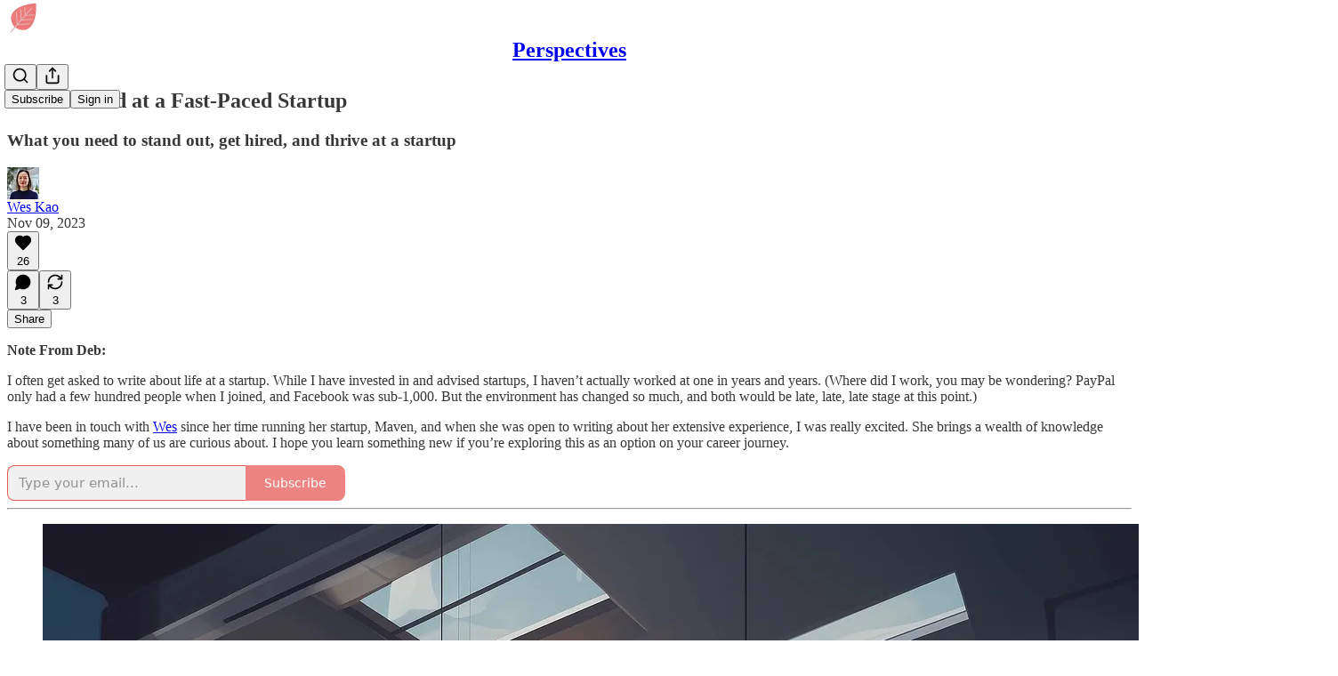

--- FILE ---
content_type: application/javascript
request_url: https://substackcdn.com/bundle/static/js/7977.e73d5e13.js
body_size: 10025
content:
"use strict";(self.webpackChunksubstack=self.webpackChunksubstack||[]).push([["7977"],{72285:function(e,t,r){r.d(t,{A:()=>n});let n={avatarButton:"avatarButton-lZBlGB",dropdownBadge:"dropdownBadge-CARUw5"}},26620:function(e,t,r){r.d(t,{A:()=>n});let n={container:"container-KbMeLj",themed:"themed-EbT4uD",saveButton:"saveButton-bEqkhJ",text:"text-RPsawq",short:"short-ZM5yW_","lineClamp-4":"lineClamp-4-JbwbHY",lineClamp4:"lineClamp-4-JbwbHY",imageText:"imageText-mhB5o2",backdrop:"backdrop-Xjlnco",imageBackdrop:"imageBackdrop-mwjQFt",tinted:"tinted-Vm3IqP",blurred:"blurred-UbnY7U",tint:"tint-HtqWIV",header:"header-ndGPw6",restack:"restack-YSzWKs",permalink:"permalink-bijGJH",footer:"footer-0EQTsv",swatchesContainer:"swatchesContainer-TDgd_R",swatchContainer:"swatchContainer-IIrOXq",selected:"selected-how610",alignmentSwatchContainer:"alignmentSwatchContainer-_cyt17",swatch:"swatch-otVp71"}},8174:function(e,t,r){r.d(t,{A:()=>n});let n={signInAppUpsell:"signInAppUpsell-u9SVL0",isDesktop:"isDesktop-_mI6rc",appDownloadButton:"appDownloadButton-Lbsixg",qrContainer:"qrContainer-ApUIIX",qrCode:"qrCode-f8T8_u"}},6986:function(e,t,r){r.d(t,{A:()=>n});let n={badge:"badge-jGMz0j",dot:"dot-dFwIaI",singleElement:"singleElement-ve4D6v",fillIcon:"fillIcon-hub55b",empty:"empty-w6FjPW",shape_circle:"shape_circle-Q9w9_R",shapeCircle:"shape_circle-Q9w9_R",shape_square:"shape_square-O2PxpD",shapeSquare:"shape_square-O2PxpD","placement_top-left":"placement_top-left-dsosXN",placementTopLeft:"placement_top-left-dsosXN","placement_top-right":"placement_top-right-CTrC80",placementTopRight:"placement_top-right-CTrC80","placement_bottom-left":"placement_bottom-left-JFLMtf",placementBottomLeft:"placement_bottom-left-JFLMtf","placement_bottom-right":"placement_bottom-right-hoG7Xz",placementBottomRight:"placement_bottom-right-hoG7Xz"}},54506:function(e,t,r){r.d(t,{A:()=>n});let n={hoverCardBase:"hoverCardBase-yO6ywL",transition:"transition-YxVfTL",show:"show-yvtGgH",hide:"hide-vMwWLX"}},62614:function(e,t,r){r.d(t,{A:()=>n});let n={tag:"tag-XbOVLt",clickable:"clickable-nTmG6b",trailing:"trailing-TAQX7m",leading:"leading-mI5Ihl",fillIcon:"fillIcon-dQ0mii",theme_default:"theme_default-ZkFeoy",themeDefault:"theme_default-ZkFeoy",priority_primary:"priority_primary-uPxff5",priorityPrimary:"priority_primary-uPxff5",theme_accent:"theme_accent-Y2sqZY",themeAccent:"theme_accent-Y2sqZY",theme_error:"theme_error-Ob6GzK",themeError:"theme_error-Ob6GzK",theme_success:"theme_success-rIz3Am",themeSuccess:"theme_success-rIz3Am",theme_warn:"theme_warn-Cpi08d",themeWarn:"theme_warn-Cpi08d",theme_paid:"theme_paid-dQGqrS",themePaid:"theme_paid-dQGqrS",theme_substack:"theme_substack-jJ5UVL",themeSubstack:"theme_substack-jJ5UVL",theme_select:"theme_select-sAp6Wr",themeSelect:"theme_select-sAp6Wr",priority_secondary:"priority_secondary-AEjb79",prioritySecondary:"priority_secondary-AEjb79","priority_secondary-outline":"priority_secondary-outline-RpooJS",prioritySecondaryOutline:"priority_secondary-outline-RpooJS",priority_tertiary:"priority_tertiary-HMnJV4",priorityTertiary:"priority_tertiary-HMnJV4",media:"media-cKchX2"}},82809:function(e,t,r){r.d(t,{A:()=>n});let n={reset:"reset-kAomxn","color-primary":"color-primary-S_7X35",colorPrimary:"color-primary-S_7X35","color-secondary":"color-secondary-vHUBzS",colorSecondary:"color-secondary-vHUBzS",overscrollTransition:"overscrollTransition-h5GdsE"}},79804:function(e,t,r){r.d(t,{A:()=>n});let n={avatarLink:"avatarLink-M6ZJnW",inlineComposer:"inlineComposer-v8PLSi",disabled:"disabled-YAsoUi",mobileInlineComposer:"mobileInlineComposer-jKgh_1",isDragging:"isDragging-TcoucF",floatingComposer:"floatingComposer-np5rUF",inputSpacer:"inputSpacer-x19EDg",wordCountIndicator:"wordCountIndicator-KkYqEv",exceded:"exceded-x1z6ce",composerModal:"composerModal-q2ZgZt",setupProfileModalContent:"setupProfileModalContent-IhiQBI",modalColumn:"modalColumn-qiWdAx",editorContainer:"editorContainer-Lfneza",dropdownIcon:"dropdownIcon-HzL2Jt",dropdownMenu:"dropdownMenu-RAjGgB",pubRow:"pubRow-ZqkbZG",pubName:"pubName-DndaDy",linkImage:"linkImage-VNRJEM",imageContainer:"imageContainer-sSgwnk",imageActions:"imageActions-J_pVYc",removeAttachment:"removeAttachment-lybT5W",shareImageButton:"shareImageButton-O3Fvsx",notifyConformModalPubRow:"notifyConformModalPubRow-929y7D"}},95755:function(e,t,r){r.d(t,{A:()=>n});let n={modalBody:"modalBody-yrSvJm",captcha:"captcha-awCBm5"}},20138:function(e,t,r){r.d(t,{lY:()=>P,ZD:()=>A});var n=r(10201),i=r(35426),o=r(32485),a=r.n(o),l=r(45773),d=r(48697),c=r(94796),s=r(17402),u=r(89333),p=r(72880),h=r(84605),m=r(86500),g=r(74049),f=r(35369),y=r(76977),v=r(63136),_=r(2481),Y=r(39318);let b="transition-Na2iYv",w="from-LIO3hL",C="to-rGgfVf",k="icon-kVFYHC",I=()=>(0,n.Y)(y.Ye,{radius:"full",className:"shimmer-DF054A",style:{height:"var(--size-6)",width:"100%"}}),D=(0,s.createContext)({addMediaUpload:e=>{let{}=e;throw Error("Adding a download requires a DownloadProvider.")},markAsDownloaded:()=>{throw Error("Marking as downloaded requires a DownloadProvider.")},hasBeenDownloaded:()=>{throw Error("Checking download status requires a DownloadProvider.")}}),S=e=>{var t;let{context:r,download:{mediaUpload:i,title:o,thumbnailUrl:b,source:w},pub:C,onRemoveItem:D}=e,{markAsDownloaded:S,hasBeenDownloaded:A}=P(),{iString:F}=(0,h.GO)(),{mediaUpload:B,downloadUrl:x}=(0,u.Dw)(i.id),L=(0,_.NP)(),T=(null==B?void 0:B.state)==="error",M="downloads";(0,s.useEffect)(()=>{x&&B&&!A(i.id)&&((0,g.P)(B,o),S(i.id),(0,m.u4)(m.qY.MEDIA_CLIP_DOWNLOAD_COMPLETED,{video_upload_id:i.id,is_post_editor:!1,type:w,surface:M}))},[i.id,x,B,A,S,w,o]);let E=(0,s.useCallback)(e=>{e.preventDefault(),(0,m.u4)(m.qY.MEDIA_CLIP_BUTTON_CLICKED,{button:"share_to_notes",source:"download_toast",surface:M});let t="publisher"===r?"".concat(F("Subscribe to get the full video when it's released."),"\n"):"";L.open({initialText:"".concat(t),videoUploadId:i.id,onCompose:e=>{(0,m.u4)(m.qY.MEDIA_CLIP_SHARED,{destination:"notes",note_id:e.id,video_upload_id:i.id,is_post_editor:"publisher"===r,surface:M})}})},[L,r,F,i.id,C]);return(0,n.FD)(y.Ye,{gap:16,children:[(0,n.Y)("div",{children:(0,n.FD)(y.Ye,{position:"relative",children:[(0,n.Y)(p.o,{src:null!=(t=null!=b?b:(0,Y.Pzx)(i))?t:"",maxWidth:40,radius:"xs",imageProps:{height:Math.round(40),smartCrop:!0}}),x&&(0,n.Y)(y.pT,{bg:"white",radius:"full",width:20,height:20,position:"absolute",alignItems:"center",justifyContent:"center",className:k,children:(0,n.Y)(l.A,{stroke:"black",strokeWidth:2,size:14})}),T&&(0,n.Y)(y.pT,{radius:"full",width:20,height:20,position:"absolute",alignItems:"center",justifyContent:"center",className:a()(k,"errorIcon-yltUsD"),children:(0,n.Y)(d.A,{stroke:"white",strokeWidth:2,size:14})})]})}),(0,n.FD)(y.I1,{gap:8,children:[(0,n.FD)(y.Ye,{gap:12,children:[(0,n.FD)(y.Ye,{style:{width:"250px"},alignItems:"center",gap:8,children:[(0,n.FD)(y.I1,{flex:"grow",children:[(0,n.Y)(v.EY.B4,{color:"white",weight:"semibold",style:{overflowWrap:"anywhere"},children:o}),x?(0,n.Y)(v.EY.B4,{color:"white",children:F("Complete")}):(0,n.FD)(v.EY.B4,{color:"white",children:[F("Downloading clip"),"…"]}),T&&(0,n.Y)(v.EY.B4,{color:"error",weight:"semibold",style:{overflowWrap:"anywhere"},children:F("Download failed")})]}),x&&(0,n.Y)(f.$n,{leading:(0,n.Y)(c.A,{size:16}),priority:"primary",size:"sm",onClick:E,children:F("Share")})]}),(0,n.Y)(y.Ye,{cursor:"pointer",onClick:e=>{e.stopPropagation(),D()},children:(0,n.Y)(d.A,{stroke:"gray"})})]}),x||T?null:(0,n.Y)(I,{})]})]})};function A(e){let{children:t,pub:r,context:o}=e,[a,l]=(0,s.useState)([]),[d,c]=(0,s.useState)(new Set);return(0,n.FD)(D.Provider,{value:{addMediaUpload:e=>{l(t=>[...t,e])},markAsDownloaded:e=>{c(t=>{let r=new Set(t);return r.add(e),r})},hasBeenDownloaded:e=>d.has(e)},children:[t,!!a.length&&(0,n.Y)("div",{style:{position:"fixed",right:"var(--size-24)",bottom:"var(--size-24)",zIndex:20},children:(0,n.Y)(i.e,{show:!0,appear:!0,enter:b,enterFrom:w,enterTo:C,leave:b,leaveFrom:C,leaveTo:w,children:(0,n.Y)(y.I1,{style:{backgroundColor:"#232525"},radius:"md",padding:16,gap:8,children:a.map((e,t)=>(0,n.Y)(S,{context:o,download:e,pub:r,onRemoveItem:()=>l(a.filter(t=>{let{mediaUpload:r}=t;return r.id!==e.mediaUpload.id}))},"".concat(t,"_").concat(e.mediaUpload.id)))})})})]})}function P(){return(0,s.useContext)(D)}},8853:function(e,t,r){r.d(t,{c:()=>u});var n=r(69277),i=r(70408),o=r(32641),a=r(10201),l=r(32485),d=r.n(l),c=r(17028),s=r(39891);function u(e){var{src:t,width:r,height:l,sourceFormats:u=["webp"],radius:h,className:m,options:g}=e,f=(0,o._)(e,["src","width","height","sourceFormats","radius","className","options"]);let y=[r,2*r,3*r],v=r/l,_=(0,i._)((0,n._)({crop:"fill"},g),{height:l}),Y="".concat(r,"px"),b=y.map(e=>({width:e,height:Math.floor(e/v)}));return(0,a.FD)("picture",{className:p,children:[u.map(e=>(0,a.Y)("source",{type:"image/".concat(e),srcSet:b.map(r=>{let{width:o,height:a}=r;return"".concat((0,s.dJ)(t,o,(0,i._)((0,n._)({},_),{height:a,format:e}))," ").concat(o,"w")}).join(", ")},e)),(0,a.Y)("img",(0,i._)((0,n._)({src:(0,s.dJ)(t,r,_),srcSet:b.map(e=>{let{width:r,height:o}=e;return"".concat((0,s.dJ)(t,r,(0,i._)((0,n._)({},_),{height:o}))," ").concat(r,"w")}).join(", "),sizes:Y,width:r,height:l},f),{className:d()(m,(0,c.iF)({radius:h}))}))]})}let p=(0,c.iF)({display:"contents"})},31452:function(e,t,r){r.d(t,{N:()=>a});var n=r(99851),i=r(69277),o=r(41873);class a extends o.A{trackMedia(e){let t=arguments.length>1&&void 0!==arguments[1]?arguments[1]:{},r={content_type:"livestream",entity_type:"livestream",primary_entity_type:"livestream",entity_key:String(this.props.liveStreamId),primary_entity_key:String(this.props.liveStreamId)};super.trackMedia(e,(0,i._)({},t,r))}constructor(...e){super(...e),(0,n._)(this,"getBaseVideoSrc",e=>{let t="/api/v1/live_stream/".concat(this.props.liveStreamId),r=new URLSearchParams;return e&&r.append("type",e),r.append("src","true"),this.props.noJoin&&r.append("noJoin","true"),this.props.portrait&&r.append("portrait","true"),"".concat(t,"?").concat(r.toString())}),(0,n._)(this,"onPreviewClick",e=>{var t;this.player&&this.player.duration&&this.player.duration>1&&!isNaN(this.player.duration)&&(null==(t=this.player)?void 0:t.paused)&&(this.player.currentTime=this.player.duration-1),this.player&&this.player.paused&&(this.player.playbackRate=1),super.onPreviewClick(e)}),(0,n._)(this,"refreshVideoSrc",()=>{var e;this.setState({autoPlay:!(null==(e=this.player)?void 0:e.paused)}),r.e("9234").then(r.bind(r,40137)).then(e=>{this._initHlsjsWrapped(e.default)})})}}o.A},58475:function(e,t,r){r.d(t,{G:()=>a,Z:()=>l});var n=r(10201),i=r(17402);let o=(0,i.createContext)(null);function a(e){let{root:t,children:r}=e,a=(0,i.useRef)(t);return(0,n.FD)(o.Provider,{value:a,children:[r,!t&&(0,n.Y)("div",{ref:a})]})}function l(e){let{children:t}=e,r=(0,i.useContext)(o).current;return r?(0,i.createPortal)(t,r):null}},110:function(e,t,r){r.d(t,{A:()=>B});var n=r(10201);r(1683);var i=r(20138),o=r(58475),a=r(51419),l=r(52820),d=r(84565),c=r(69324),s=r(84605),u=r(46275),p=r(51440),h=r(40691),m=r(97640),g=r(13505),f=r(95899),y=r(25006),v=r(99145),_=r(53989),Y=r(3084),b=r(85478),w=r(98747),C=r(46271),k=r(56007),I=r(3011),D=r(87370),S=r(2481),A=r(32848),P=r(14984),F=r(40659);function B(e){let{user:t=null,pub:r=null,children:B,siteConfigs:x={},hasThemedBackground:L=!1,language:T="en",preferredLanguage:M=null,locale:E,country:q,experimentInfo:O={variantOverrides:{},experimentFeatures:{},experimentExposures:{}},portalRoot:j,shouldLoad:V,shouldPollNotifications:U=!1,publicationSettings:R={},userSettings:z,publicationUserSettings:G={},activityToken:N,loadPubClientSearch:J,enablePubClientSearchShortcuts:W=!0,loadGlobalSearch:X,includePodcasts:K=!1,context:H="reader",isMarketingPage:Z=!1,browser:Q}=e;void 0===V&&(V=!!t);let $=(0,A.Of)({isLoggedIn:!!t,includePodcasts:K});return(0,n.Y)(a.WJ,{browser:Q,children:(0,n.Y)(p.PC,{country:q||"US",children:(0,n.Y)(s.Pz,{language:T||"en",preferredLanguage:M,locale:E,children:(0,n.Y)(w.wX,{value:{hasThemedBackground:L},children:(0,n.Y)(b.eE,{siteConfigs:x,children:(0,n.Y)(l.S$,{siteConfigs:x,experimentInfo:O,children:(0,n.Y)(d.sV,{siteConfigs:x,experimentInfo:O,children:(0,n.Y)(_.Fm,{settings:R,children:(0,n.Y)(Y.iB,{preloadPubUserSettings:G,children:(0,n.Y)(m._b,{shouldLoad:V,shouldPoll:U,activityToken:N,children:(0,n.Y)(o.G,{root:j,children:(0,n.Y)(C.vu,{defaultValue:t,userSettings:z,children:(0,n.Y)(f.HW,{children:(0,n.Y)(u.Sn,{children:(0,n.Y)(k.tE,{children:(0,n.Y)(I.B,{children:(0,n.Y)(h.Zn,{children:(0,n.Y)(S.wG,{children:(0,n.Y)(i.ZD,{context:H,pub:r,children:(0,n.Y)(A.C8.Provider,{value:$,children:(0,n.Y)(D.b,{children:(0,n.Y)(y.pP.Provider,{value:r,children:(0,n.Y)(P.tB,{user:t,children:(0,n.Y)(c.yl,{load:X,useLocalNavigation:!Z,children:(0,n.Y)(v.BR,{load:J,pub:r,enableShortcuts:W,children:(0,n.Y)(g.kL,{children:(0,n.Y)(F.Fg,{children:B})})})})})})})})})})})})})})})})})})})})})})})})})})})}},40691:function(e,t,r){r.d(t,{Zn:()=>l,hS:()=>d});var n=r(10201),i=r(17402),o=r(16993);let a=(0,i.createContext)({openModal:()=>{},closeModal:()=>{}});function l(e){let{children:t}=e,[r,l]=(0,i.useState)(!1),[d,c]=(0,i.useState)({width:540,children:null}),s=()=>{l(!1)};return(0,n.FD)(a.Provider,{value:{openModal:e=>{c(e),l(!0)},closeModal:s},children:[(0,n.Y)(o.aF,{isOpen:r,onClose:s,width:d.width,children:d?d.children:null}),t]})}function d(){return(0,i.useContext)(a)}a.displayName="ModalContext"},29129:function(e,t,r){r.d(t,{E:()=>l});var n=r(69277),i=r(70408),o=r(32641),a=r(10201);function l(e){var{size:t=20,stroke:r="var(--color-light-fg-secondary)"}=e,l=(0,o._)(e,["size","stroke"]);return(0,a.Y)("svg",(0,i._)((0,n._)({},l),{width:t,height:t,viewBox:"0 0 24 24",fill:"none",stroke:r,xmlns:"http://www.w3.org/2000/svg",children:(0,a.Y)("path",{id:"Vector",d:"M15.2941 18.6667L17.5294 20.8889L22 16.4444M3 21.9999C3 17.7044 6.69722 14.2222 11.258 14.2222C12.0859 14.2222 12.8854 14.3369 13.6394 14.5505M16.4118 6.44444C16.4118 8.89904 14.4102 10.8889 11.9412 10.8889C9.47214 10.8889 7.47059 8.89904 7.47059 6.44444C7.47059 3.98985 9.47214 2 11.9412 2C14.4102 2 16.4118 3.98985 16.4118 6.44444Z",strokeWidth:"2",strokeLinecap:"round","stroke-linejoin":"round"})}))}},74297:function(e,t,r){r.d(t,{M:()=>m});var n=r(69277),i=r(10201),o=r(48697),a=r(45773),l=r(58050),d=r(46271),c=r(86500),s=r(1683),u=r(12501),p=r(36372),h=r(32848);function m(e){let{publication:t,profileId:r,onSuccess:m=()=>{},source:g,params:f={}}=e,y=(0,d.Jd)(),v=(0,h.n7)(),_=(0,l.uy)(),{popToast:Y}=(0,p.d)(),{isLoading:b,refetch:w}=(0,u.st)({pathname:"/api/v1/reader/signup/pub",method:"POST",json:(0,n._)({publication_id:null==t?void 0:t.id,email:null==y?void 0:y.email,source:g,first_url:s.R9,first_referrer:s.b7,first_session_url:s.K0,first_session_referrer:s.OG,current_url:s.AT,current_referrer:s.uC},f)});return{isLoading:b,subscribe:async()=>{if(!y||!t)return void Y(()=>(0,i.Y)(p.y,{text:"Something went wrong. Please try again.",Icon:o.A}));try{await w(),Y(()=>(0,i.Y)(p.y,{text:"Subscribed to ".concat(t.name),Icon:a.A})),m(),v.refetchPublication(t.id),r&&_(function(){let e=arguments.length>0&&void 0!==arguments[0]?arguments[0]:[];return e.includes(r)?e:[r,...e]},{revalidate:!1}),(0,c.u4)(c.qY.FEED_ONE_CLICK_SUBSCRIBE,{source:g,publication_id:t.id})}catch(e){console.error(e),Y(()=>(0,i.Y)(p.y,{text:"There was an issue subscribing to this profile.",Icon:o.A}))}}}}},59922:function(e,t,r){r.d(t,{A:()=>i});var n=r(17402);let i=(e,t)=>{let r=(0,n.useRef)();(0,n.useEffect)(()=>{r.current=e},[e]),(0,n.useEffect)(()=>{if(null!==t){let e=setInterval(function(){var e;null==(e=r.current)||e.call(r)},t);return()=>clearInterval(e)}},[t])}},62076:function(e,t,r){r.d(t,{k:()=>i});var n=r(39891);function i(e,t){let{width:r,height:i}=t,l=o.flatMap(t=>a.map(o=>"'".concat((0,n.dJ)(e,r*o,{format:t,height:i?i*o:void 0,crop:"fill"}),"' ").concat(o,"x type('image/").concat(t,"')")));return"image-set(".concat(l.join(", "),")")}let o=["avif","jpeg"],a=[1,2,3]},80103:function(e,t,r){r.d(t,{a7:()=>y});var n=r(10201),i=r(32485),o=r.n(i);r(99862);var a=r(47963);r(78895),r(20201),r(79909),r(52820),r(85478);var l=r(86500),d=r(56804);r(3479),r(35840),r(49660);var c=r(76977),s=r(63136);r(4016);var u=r(39318),p=r(98949),h=r(57324),m=r(8174);let g=h._9.appMarketing,f=h.fL.signInPage;function y(e){let{abTestingId:t}=e,r=(0,p.aR)()?"ios":(0,p.m0)()?"android":"desktop",i="desktop"===r?180:120;return(0,n.Y)(c.pT,{padding:20,paddingTop:32,alignItems:"center",justifyContent:"center",children:(0,n.FD)(c.Ye,{radius:"lg",border:"detail",className:o()(m.A.signInAppUpsell,{[m.A.isDesktop]:"desktop"===r}),paddingX:20,paddingTop:20,gap:20,shadow:"lg",cursor:"pointer",onClick:e=>{(0,l.u4)(l.qY.SIGN_IN_APP_UPSELL_CLICKED,{position:"sign-in-page"}),(0,d.o)(e,(0,u.wHz)({utm_campaign:g,utm_content:f,utm_source:h.VU.upsell}),{native:!0,newTab:!0})},children:[(0,n.FD)(c.I1,{justifyContent:"space-between",flex:"grow",paddingBottom:20,gap:8,children:[(0,n.FD)(c.I1,{gap:8,children:[(0,n.Y)(s.EY.H3,{weight:"heavy",children:"Stay signed in"}),(0,n.Y)(s.EY.B4,{color:"secondary",children:"Download the Substack app for ".concat("ios"===r?"iOS":"android"===r?"Android":"Android or iOS")})]}),"desktop"===r?(0,n.Y)(v,{abTestingId:t}):(0,n.Y)(Y,{type:r})]}),(0,n.Y)(c.pT,{alignItems:"end",children:(0,n.Y)("img",{style:{maxWidth:i},src:(0,u.dJ9)("/img/app_page/highlight-6-ios-v2.png",2*i)})})]})})}function v(e){let{abTestingId:t}=e;return(0,n.FD)(c.I1,{gap:16,alignItems:"center",children:[(0,n.Y)(_,{abTestingId:t}),(0,n.FD)(c.Ye,{gap:8,children:[(0,n.Y)(Y,{type:"ios"}),(0,n.Y)(Y,{type:"android"})]})]})}function _(e){let{abTestingId:t}=e;return(0,n.Y)(c.pT,{border:"detail",radius:"lg",className:m.A.qrContainer,children:(0,n.Y)(c.pT,{className:m.A.qrCode,padding:8,children:(0,n.Y)(a.AppStoreQrCode,{abTestingId:t,width:160,height:160,utm_campaign:g,utm_content:f,utm_source:h.VU.qr})})})}function Y(e){let{type:t}=e;return(0,n.Y)(c.pT,{style:{minWidth:135},radius:"sm",overflowX:"hidden",overflowY:"hidden",className:m.A.appDownloadButton,as:"a",href:(0,u.wHz)({utm_campaign:g,utm_content:f,utm_source:h.VU.badge,force:"android"===t?"android":"ios"}),onClick:e=>e.stopPropagation(),children:(0,n.Y)("img",{className:"app-upsell",src:(0,u.dJ9)("android"===t?"/img/app_page/google-play.png":"/img/app_page/app-store.png",320),height:40})})}},2824:function(e,t,r){r.d(t,{a:()=>h});var n=r(10201),i=r(67078),o=r(84605),a=r(46271),l=r(12501),d=r(35369),c=r(16993),s=r(84843),u=r(49807),p=r(57324);function h(e){let{isOpen:t,onClose:r,requirement:h,writerId:m}=e,g=(0,a.Jd)(),{iString:f}=(0,o.GO)(),{result:y}=(0,l.st)({pathname:"/api/v1/user/".concat(m,"/primary-publication"),deps:[m],auto:!0}),v=f("free_subscriber"===h?"Subscribers only":"Paid subscribers only"),_=f("free_subscriber"===h?"To join the conversation, become a subscriber.":"To join the conversation, become a paying subscriber.");return(0,n.FD)(c.aF,{isOpen:t,onClose:r,children:[(0,n.Y)(c.rQ,{alignItems:"center",title:v,description:_,icon:(0,n.Y)(s.qx,{icon:(0,n.Y)(i.A,{})}),showClose:!1}),(0,n.Y)(c.q1,{}),(0,n.Y)(c.jl,{direction:"column",primaryButton:y?(0,n.Y)(d.$n,{priority:"primary",rounded:!0,href:(0,u.eV6)(y,{user:g,addBase:!0,params:{utm_source:p.VU.feedCommentReplyRestriction}}),children:f("free_subscriber"===h?"Subscribe":"Upgrade")}):void 0,secondaryButton:(0,n.Y)(d.$n,{priority:"secondary",rounded:!0,onClick:r,children:f(y?"Cancel":"Ok")})})]})}},81870:function(e,t,r){r.d(t,{C:()=>c});var n=r(10201),i=r(43954),o=r(84605),a=r(35369),l=r(16993),d=r(84843);function c(e){let{isOpen:t,onClose:r}=e,{iString:c}=(0,o.GO)();return(0,n.FD)(l.aF,{isOpen:t,onClose:r,children:[(0,n.Y)(l.rQ,{alignItems:"center",title:c("Confirm your email address"),description:c("Please confirm your email address before posting a note."),icon:(0,n.Y)(d.qx,{icon:(0,n.Y)(i.A,{})}),showClose:!1}),(0,n.Y)(l.q1,{}),(0,n.Y)(l.jl,{direction:"column",primaryButton:(0,n.Y)(a.$n,{priority:"primary",rounded:!0,onClick:r,children:c("Ok")}),secondaryButton:(0,n.Y)(a.$n,{priority:"secondary",href:"/settings",children:c("Resend confirmation email")})})]})}},50630:function(e,t,r){r.d(t,{W:()=>a,r:()=>l});var n=r(10201),i=r(17402);let o=(0,i.createContext)(null);function a(e){let{children:t}=e,[r,a]=(0,i.useState)("email"),[l,d]=(0,i.useState)(""),[c,s]=(0,i.useState)(!1),[u,p]=(0,i.useState)(null);return(0,n.Y)(o.Provider,{value:{mode:r,email:l,verificationCodeEnabled:c,onboardingRedirect:u,setMode:e=>{"magic-link"!==e&&s(!1),a(e)},setEmail:d,setVerificationCodeEnabled:s,setOnboardingRedirect:p},children:t})}function l(){let e=(0,i.useContext)(o);if(!e)throw Error("useSignIn must be used within an SignInProvider");return e}},83842:function(e,t,r){r.d(t,{j:()=>f});var n=r(79785),i=r(10201),o=r(43954),a=r(84605),l=r(59922),d=r(38093),c=r(17028),s=r(16993),u=r(84843),p=r(50630),h=r(62088);function m(){let e=(0,n._)(["We've sent an email to ",". Click the magic link or enter the code below:"]);return m=function(){return e},e}function g(){let e=(0,n._)(["We've sent an email to ",". Click the magic link inside to continue."]);return g=function(){return e},e}let f=e=>{let{noCloseButton:t,noExit:r,onCancel:n,onSuccess:o}=e;return(0,i.FD)(i.FK,{children:[(0,i.Y)(y,{noCloseButton:!t||r,onCancel:n}),(0,i.Y)(v,{onSuccess:o}),(0,i.Y)(_,{})]})},y=e=>{let{noCloseButton:t,onCancel:r}=e,{iString:n,iTemplate:l}=(0,a.GO)(),{verificationCodeEnabled:d,email:c}=(0,p.r)();return(0,i.Y)(u.rQ,{title:n("Check your email to continue"),showClose:!t,onClose:r,icon:(0,i.Y)(u.qx,{icon:(0,i.Y)(o.A,{size:20})}),alignItems:"center",description:l(d?m():g(),null!=c?c:"your email address")})};function v(e){let{onSuccess:t}=e,{verificationCodeEnabled:r,email:n,onboardingRedirect:o}=(0,p.r)();return(0,l.A)(()=>{fetch("/api/v1/am_i_logged_in").then(async e=>{(await e.json()).loggedIn&&t()})},5e3),r?(0,i.Y)(s.cw,{children:(0,i.Y)(d.Z,{email:n,redirect:o||document.location.href})}):(0,i.Y)(s.q1,{})}let _=()=>{let{iString:e}=(0,a.GO)(),{setMode:t}=(0,p.r)();return(0,i.Y)(h.dt,{children:(0,i.FD)(i.FK,{children:[e("Didn't get the email? "),(0,i.Y)(c.Yq,{color:"substack",decoration:"hover-underline",onClick:()=>t("email"),cursor:"pointer",children:e("Try again")})]})})}},23358:function(e,t,r){r.d(t,{_:()=>f});var n=r(10201),i=r(84605),o=r(43294),a=r(94729),l=r(12501),d=r(68349),c=r(17028),s=r(20500),u=r(16993),p=r(65842),h=r(50630),m=r(62088),g=r(95755);let f=e=>{let{overrideTitle:t,noCloseButton:r,onCancel:i,onSignup:o,onUserCreated:a,redirectOverride:l}=e;return(0,n.FD)(n.FK,{children:[(0,n.Y)(m.$P,{overrideTitle:t,noCloseButton:r,onCancel:i,onSignup:o}),(0,n.Y)(y,{onUserCreated:a,redirectOverride:l})]})};function y(e){let{onUserCreated:t,redirectOverride:r}=e,{iString:m}=(0,i.GO)(),{setMode:f,setEmail:y,setVerificationCodeEnabled:v,setOnboardingRedirect:_,email:Y}=(0,h.r)(),b=(0,o.X)(),w=(0,l.st)({pathname:"/api/v1/email-login",method:"POST"});return(0,n.FD)("form",{onSubmit:e=>{if(e.preventDefault(),w.isLoading)return;let n=e.currentTarget.email.value;w.refetch({json:{email:n,redirect:r||location.pathname,can_create_user:!0}}).then(e=>{if(!(e instanceof a.fk)){if(!(e instanceof Error)&&"optional"===e.verification_code){v(!0),y(n),_(e.onboarding_redirect||null),f("magic-link");return}if(!(e instanceof Error)&&e.user){if(t)return void t(e.user);window.location.reload()}y(n),f("magic-link")}})},children:[(0,n.Y)(u.cw,{className:g.A.modalBody,children:(0,n.FD)(c.VP,{gap:16,children:[(0,n.Y)(p.ks,{type:"email",name:"email",placeholder:m("Your email"),autoComplete:"email",ref:b,autoFocus:!0,defaultValue:Y}),w.error&&(0,n.Y)(s.yn,{children:(0,d.uX)(w.error)})]})}),(0,n.Y)(u.jl,{direction:"column",primaryButton:(0,n.Y)(c.$n,{priority:"primary",type:"submit",loading:w.isLoading,children:m("Continue")}),secondaryButton:(0,n.Y)(c.$n,{priority:"secondary-outline",onClick:()=>{var e;y((null==(e=b.current)?void 0:e.value)||""),f("password")},children:m("Sign in with password")}),buttonDivider:(0,n.Y)(c.vj,{})})]})}},82804:function(e,t,r){r.d(t,{Q:()=>m});var n=r(10201),i=r(67078),o=r(84605),a=r(94729),l=r(12501),d=r(38093),c=r(17028),s=r(16993),u=r(84843),p=r(50630),h=r(62088);let m=e=>{let{onSuccess:t}=e;return(0,n.FD)(n.FK,{children:[(0,n.Y)(g,{}),(0,n.Y)(f,{onSuccess:t}),(0,n.Y)(y,{})]})},g=()=>{let{iString:e}=(0,o.GO)();return(0,n.Y)(u.rQ,{title:e("Enter the code from your authenticator app"),description:e("This helps us make sure it's really you."),showClose:!1,icon:(0,n.Y)(u.qx,{icon:(0,n.Y)(i.A,{size:20})}),alignItems:"center"})};function f(e){let{onSuccess:t}=e,r=(0,l.st)({pathname:"/api/v1/mfa-login",method:"Post"});return(0,n.Y)(s.cw,{children:(0,n.Y)(c.VP,{gap:16,children:(0,n.Y)(d.Q,{onComplete:e=>{r.isLoading||r.refetch({json:{code:e}}).then(e=>{e instanceof a.fk||t()})},error:r.error,isLoading:r.isLoading})})})}let y=()=>{let{iString:e}=(0,o.GO)(),{setMode:t}=(0,p.r)();return(0,n.Y)(h.dt,{children:(0,n.FD)(n.FK,{children:[e("Made a mistake? "),(0,n.Y)(c.Yq,{color:"substack",decoration:"hover-underline",onClick:()=>t("email"),cursor:"pointer",children:e("Start over")})]})})}},23191:function(e,t,r){r.d(t,{d:()=>v});var n=r(10201),i=r(17402),o=r(42250),a=r(84605),l=r(43294),d=r(94729),c=r(12501),s=r(68349),u=r(17028),p=r(20500),h=r(16993),m=r(65842),g=r(50630),f=r(62088),y=r(95755);let v=e=>{let{overrideTitle:t,noCloseButton:r,noExit:i,onCancel:o,onSignup:a,onSuccess:l}=e;return(0,n.FD)(n.FK,{children:[(0,n.Y)(f.$P,{overrideTitle:t,noCloseButton:r||i,onCancel:o,onSignup:a}),(0,n.Y)(_,{onSuccess:l})]})};function _(e){let{onSuccess:t}=e,{iString:r}=(0,a.GO)(),{email:f,setEmail:v,setMode:_}=(0,g.r)(),Y=(0,c.st)({pathname:"/api/v1/login",method:"post"}),b=(0,i.useRef)(),w=(0,l.X)(),C=(0,l.X)(),k=async e=>{if(e.preventDefault(),Y.isLoading)return;let r=Object.fromEntries(Array.from(e.currentTarget.elements).filter(e=>e instanceof HTMLInputElement||e instanceof HTMLTextAreaElement).map(e=>[e.name,e.value]));b.current&&(r.captcha_response=b.current.getResponse());let n=await Y.refetch({json:r});n instanceof Error||(n.mfa_required?_("mfa"):t())};return(0,n.FD)(n.FK,{children:[Y.error instanceof d.fk&&401===Y.error.response.status&&(0,n.Y)(o.A,{ref:b}),(0,n.FD)("form",{onSubmit:k,children:[(0,n.Y)(h.cw,{className:y.A.modalBody,children:(0,n.FD)(u.VP,{gap:8,children:[(0,n.Y)(m.ks,{type:"email",name:"email",placeholder:r("Your email"),autoComplete:"email",ref:C,defaultValue:f,autoFocus:!0}),(0,n.Y)(m.ks,{type:"password",name:"password",placeholder:r("Your password"),ref:w}),Y.error&&(0,n.Y)(p.yn,{children:(0,s.uX)(Y.error)})]})}),(0,n.Y)(h.jl,{direction:"column",primaryButton:(0,n.Y)(u.$n,{priority:"primary",type:"submit",loading:Y.isLoading,children:r("Continue")}),secondaryButton:(0,n.Y)(u.$n,{priority:"secondary-outline",onClick:()=>{var e;v((null==(e=C.current)?void 0:e.value)||""),_("email")},children:r("Sign in with email")}),buttonDivider:(0,n.Y)(u.vj,{})})]})]})}},72104:function(e,t,r){r.d(t,{k:()=>d,D:()=>l});var n,i=r(95951),o=((n=o||{})[n.Vibrant=0]="Vibrant",n[n.DarkVibrant=1]="DarkVibrant",n[n.LightVibrant=2]="LightVibrant",n[n.Muted=3]="Muted",n[n.DarkMuted=4]="DarkMuted",n[n.LightMuted=5]="LightMuted",n);let a=Object.keys(o),l={custom:{green:"var(--color-bg-marketing-green)",orange:"var(--color-accent-fg-orange)"},basic:{primary:"var(--color-bg-secondary)"},image:{tintedImageMuted:"cover_image_tinted_muted",tintedImageVibrant:"cover_image_tinted_vibrant",fadedImage:"cover_image_faded",blurredImage:"cover_image_blurred"}};function d(e){let{coverImage:t,palette:r}=e;return i.PK.filter(e=>e in l.basic||e in l.custom||e in l.image&&!!t||!!a.includes(e)&&!!(null==r?void 0:r[e]))}},95951:function(e,t,r){r.d(t,{PK:()=>n,Rt:()=>o,zr:()=>a});let n=["DarkMuted","Vibrant","green","orange","primary","blurredImage","fadedImage","tintedImageMuted","tintedImageVibrant"];var i,o=((i={}).Left="left",i.Center="center",i);let a=Object.values(o)}}]);

--- FILE ---
content_type: application/javascript
request_url: https://substackcdn.com/bundle/static/js/4799.0c229c85.js
body_size: 64911
content:
"use strict";(self.webpackChunksubstack=self.webpackChunksubstack||[]).push([["4799"],{78340:function(e,t,n){n.d(t,{A:()=>i});let i={buttonBase:"buttonBase-GK1x3M",buttonText:"buttonText-X0uSmG",grow:"grow-R0h_fk",size_xs:"size_xs-Q62jAa",sizeXs:"size_xs-Q62jAa",size_sm:"size_sm-G3LciD",sizeSm:"size_sm-G3LciD",size_md:"size_md-gCDS3o",sizeMd:"size_md-gCDS3o",size_lg:"size_lg-A_bUNK",sizeLg:"size_lg-A_bUNK",rounded:"rounded-SYxRdz",buttonStyle:"buttonStyle-r7yGCK",priority_primary:"priority_primary-RfbeYt",priorityPrimary:"priority_primary-RfbeYt","priority_primary-mono":"priority_primary-mono-P_CW5x",priorityPrimaryMono:"priority_primary-mono-P_CW5x",priority_destructive:"priority_destructive-NKsm9Q",priorityDestructive:"priority_destructive-NKsm9Q","priority_secondary-destructive":"priority_secondary-destructive-xg9221",prioritySecondaryDestructive:"priority_secondary-destructive-xg9221",loading:"loading-ddiesl",priority_secondary:"priority_secondary-S63h9o",prioritySecondary:"priority_secondary-S63h9o","priority_secondary-accent":"priority_secondary-accent-WwlIuq",prioritySecondaryAccent:"priority_secondary-accent-WwlIuq","priority_secondary-outline":"priority_secondary-outline-MgyjoK",prioritySecondaryOutline:"priority_secondary-outline-MgyjoK",priority_tertiary:"priority_tertiary-rlke8z",priorityTertiary:"priority_tertiary-rlke8z","priority_tertiary-accent":"priority_tertiary-accent-_S602l",priorityTertiaryAccent:"priority_tertiary-accent-_S602l",priority_quaternary:"priority_quaternary-kpMibu",priorityQuaternary:"priority_quaternary-kpMibu",media:"media-XfKJl4",textButton:"textButton-CeUBxU",iconButtonBase:"iconButtonBase-dJGHgN buttonBase-GK1x3M",iconButton:"iconButton-mq_Et5 iconButtonBase-dJGHgN buttonBase-GK1x3M",buttonSpinner:"buttonSpinner-GMiUY5"}},94257:function(e,t,n){n.d(t,{A:()=>i});let i={placeholder:"placeholder-sSVwvu",travel:"travel-p2Byd8",bar:"bar-WF2dWN",circle:"circle-qbcUfs",elevated:"elevated-ckoliU"}},84985:function(e,t,n){n.d(t,{A:()=>i});let i={visitedSurfacesIFrame:"visitedSurfacesIFrame-yy8AJL"}},2256:function(e,t,n){n.d(t,{r:()=>o});var i=n(10201),r=n(10996);function o(e){let{children:t}=e;return(0,i.Y)(r.NP,{theme:"coverTheme-PJLqY5",children:t})}},33768:function(e,t,n){n.d(t,{A:()=>g});var i=n(99851),r=n(69277),o=n(70408),a=n(10201),s=n(17402),l=n(85478),u=n(86500),c=n(17186),d=n(68349),p=n(62421),m=n(39318),f=n(41086);let h="domain-redirect-time";class g extends s.Component{componentDidMount(){let e=this.loadedWithLikelyLoggedInParam()?"param":null;e&&!this.shouldBlockLoginRedirect()?this.attemptLoginRedirect({source:e}):this.useFedCm()?this.initiateFedCmFlow():this.useIframe()&&window.addEventListener("message",e=>this.handleFrameMessage(e)),(0,d.qm)("triedSigningIn")}useFedCm(){var e;return(null==(e=this.state.pub)?void 0:e.custom_domain)&&!this.state.user&&this.context.getConfigFor("enable_fedcm")&&"undefined"!=typeof window&&"IdentityCredential"in window}async initiateFedCmFlow(){let e=await navigator.credentials.get({identity:{providers:[{configURL:p.cb,clientId:p.le}]}});(null==e?void 0:e.token)===p.h3&&this.attemptLoginRedirect({source:"fedcm"})}shouldBlockLoginRedirect(){var e;let t=parseInt((0,c.xm)(h,0));return this.state.block_auto_login||!(null==(e=this.state.pub)?void 0:e.custom_domain)||this.state.user||"undefined"==typeof window||Date.now()-t<=864e5||this.state.triedSigningIn}handleFrameMessage(e){var t,n,i;if((null==(t=e.data)?void 0:t.type)!=="frame-state")return;let r=!this.shouldBlockLoginRedirect()&&(null==(n=e.data)?void 0:n.loggedInAtSubstack);(0,u.u4)(u.qY.FRAME_MESSAGE_HANDLED,{loggedInAtSubstack:null==(i=e.data)?void 0:i.loggedInAtSubstack,loggedInAtCustomDomain:!!this.state.user,attemptRedirect:r}),r&&this.attemptLoginRedirect({source:"cookie"})}attemptLoginRedirect(){var e;let{source:t}=arguments.length>0&&void 0!==arguments[0]?arguments[0]:{};(0,u.u4)(u.qY.CUSTOM_DOMAIN_LOGIN_REDIRECT_ATTEMPTED,{fromParam:"param"===t,source:t}),(0,c.X3)(h,"".concat(Date.now()));let n=(0,m.RY1)({useOriginalUrl:!0});this.props.initialData.hide_intro_popup&&(n=(0,m.oRR)(n,{hide_intro_popup:!0})),location.href=(0,m.a7q)({for_pub:null==(e=this.state.pub)?void 0:e.subdomain,justTrying:!0,redirect:n})}loadedWithLikelyLoggedInParam(){return"undefined"!=typeof window&&window._preloads.original_url&&!!(0,f.y)(window._preloads.original_url,"lli")}useIframe(){var e,t,n;return!("undefined"==typeof window||this.loadedWithLikelyLoggedInParam()||!(null==(e=this.state.pub)?void 0:e.custom_domain)||(0,m.P1Q)(null==(n=window)||null==(t=n.location)?void 0:t.href))}render(){return this.useIframe()?(0,a.Y)("iframe",{src:"".concat((0,m.Ewe)(),"/channel-frame"),className:"channel-frame",width:"0",height:"0"}):null}constructor(e,t){var n;super(e,t),this.state=(0,o._)((0,r._)({},e.initialData),{triedSigningIn:null!=(n=(0,f.y)("triedSigningIn"))?n:void 0})}}(0,i._)(g,"contextType",l.W8)},23623:function(e,t,n){n.d(t,{a:()=>o});var i=n(10201),r=n(10996);let o=e=>{let{children:t,disable:n}=e;return n?(0,i.Y)(i.FK,{children:t}):(0,i.Y)(r.NP,{theme:"dark-theme",children:t})}},9266:function(e,t,n){n.d(t,{Ay:()=>j,Be:()=>V});var i=n(69277),r=n(70408),o=n(79785),a=n(10201),s=n(32485),l=n.n(s),u=n(12215),c=n(87677),d=n(48697),p=n(17402),m=n(2256),f=n(97432),h=n(72880),g=n(70780),_=n(52820),b=n(84605),y=n(53989),v=n(85478),w=n(34835),S=n(39520),E=n(86500),T=n(68349),k=n(89490),A=n(35369),P=n(16074),I=n(76977),R=n(81203),C=n(63136),N=n(54754),x=n(21398),U=n(11510),D=n(49095),L=n(28194),M=n(56262),B=n(39318),F=n(41086),O=n(80856),Y=n(82776),G=n(57324),W=n(82121);function q(){let e=(0,o._)(["By ",""]);return q=function(){return e},e}let H="intro_popup_last_hidden_at";function V(e){let{includePrice:t=!0,includeRankingDetail:i=!0,includeByline:r=!0,includeBadge:o=!1,rankingDetailOverrideText:s=null,language:l="en"}=arguments.length>1&&void 0!==arguments[1]?arguments[1]:{},u=l||e.language,{iTemplate:c}=I18N.i(l||e.language),d=(0,Y.getByLine)(e),p=null;return i&&(p=s||(e.rankingDetailByLanguage&&"en"!==u&&e.rankingDetailByLanguage[u]?e.rankingDetailByLanguage[u].rankingDetail:e.rankingDetail)),(0,a.FD)(N.r,{separator:" \xb7 ",children:[r&&d?(0,a.FD)(I.pT,{inline:!0,gap:4,children:[c(q(),d),o&&(0,a.Y)(x.Ic,{module:"../user_badge/UserBadge",resolve:e=>e.UserStatusSymbols,onRequest:()=>Promise.resolve().then(n.bind(n,49095)),size:"sm",tier:e.author_bestseller_tier,userId:e.author_id,whileLoading:e.author_bestseller_tier?(0,a.Y)(I.pT,{alignItems:"center",children:(0,a.Y)(D.UserStatusSymbols,{size:"sm",tier:e.author_bestseller_tier})}):(0,a.Y)(a.FK,{})})]}):null,p,t&&function(e,t){let{language:n}=t,i=!e.disable_monthly_subscriptions&&e.plans&&e.plans.filter(e=>"month"===e.interval).sort((e,t)=>e.amount-t.amount)[0],r=!e.disable_annual_subscriptions&&e.plans&&e.plans.filter(e=>"year"===e.interval).sort((e,t)=>e.amount-t.amount)[0],o=i||r;if(o)return(0,L.xB)(o,{language:n})}(e,{language:l})]})}let j=(0,p.memo)(e=>{var t,n;let{publication:o,user:s,post:l,onHide:c,freeSignup:d,hidden:f,alwaysShow:h,showOnMount:g,freeSignupEmail:b,email:y,referralCode:S,blurbs:k,launchWelcomePage:A}=e,{getConfigFor:P}=(0,v.mJ)(),I=P("welcome_page_query_params"),[R,C]=(0,p.useState)(!1),[N,x]=(0,p.useState)(!!(A||h)),U=(e,t)=>{var n;return I&&null!=(n=(0,F.y)(e))?n:t},[D]=(0,p.useState)(U("no_skip",void 0)),[L]=(0,p.useState)(U("no_blurbs",!1)),[O]=(0,p.useState)(()=>{let e=U("hero_text",void 0);return e?decodeURIComponent(e):void 0}),{getExperimentVariant:W,exposeExperiment:q}=(0,_.Wk)();(0,p.useEffect)(()=>{let e=e=>{"Escape"===e.key&&J(!0)};if(N)return document.addEventListener("keydown",e),()=>{document.removeEventListener("keydown",e)}},[N]),(0,p.useEffect)(()=>{if(A&&!z()||j()){if("undefined"!=typeof window&&(0,T.iQ)(document.documentElement,"has-intro-popup"),(0,F.y)("r")){let e=(0,F.y)("r");s&&(0,Y.userReferralKey)(s)===e||(0,E.u4)(E.qY.COVER_PAGE_REFERRAL_VISIT,{referral_key:e,referring_user:(0,Y.userFromReferralKey)(e)})}V()}else c&&c(),(0,w.E)({hide_intro_popup:!0}),"undefined"!=typeof window&&(0,T.vy)(document.documentElement,"has-intro-popup"),!h&&"undefined"!=typeof window&&(0,T.nB)(document.documentElement,"show-intro-popup")&&(0,T.vy)(document.documentElement,"show-intro-popup");return["no_skip","no_blurbs","hero_text","hide_intro_popup"].forEach(e=>(0,T.qm)(e)),()=>{"undefined"!=typeof window&&(0,T.vy)(document.documentElement,"has-intro-popup"),J(!0)}},[]);let V=()=>{"undefined"!=typeof window&&((0,T.iQ)(document.documentElement,"show-intro-popup"),(0,E.u4)(E.qY.COVER_PAGE_SHOWN,{has_cover_photo:!!o.cover_photo_url,has_free_signup_email:!!b,has_free_signup:!!d,functional_version:!0,launch_welcome_page:A,always_show:h,hidden:f,screen_height:"undefined"!=typeof window?window.innerHeight:null,screen_width:"undefined"!=typeof window?window.innerWidth:null,test_experiment_variant_v5:W("test_experiment_v5")}),q("test_experiment_v5"),h||(0,E.b8)("pageview",{dl:"".concat(document.location.origin,"/welcome").concat(document.location.search)})),x(!0)},j=(0,p.useCallback)(()=>!!h||!f&&(!!g||!!R||!z()&&!!(null==l||l&&!(0,M.isPaidAudience)(l.audience))&&!d&&(!s||!s.is_free_subscribed&&!s.is_subscribed)),[h,d,f,l,g,R,s]),J=e=>{e||(K(),setTimeout(()=>{(0,w.E)({hide_intro_popup:!0})},500)),c&&c(),!h&&"undefined"!=typeof window&&(0,T.nB)(document.documentElement,"show-intro-popup")&&(0,T.vy)(document.documentElement,"show-intro-popup")},z=()=>{let e=u.get(H);if(e&&new Date(e)>new Date(Date.now()-864e5))return!0;return!1},K=()=>{u.set(H,new Date().toJSON(),{expires:3650})},Q=async e=>{(0,E.u4)(E.qY.COVER_PAGE_EMAIL_SUBMITTED,{is_paying_sub:!!e.body.prompt_to_login,has_plans:!!o.plans,functional_version:!0,homepage_type:o.homepage_type}),K(),C(!0),(0,w.E)({freeSignup:!0,freeSignupEmail:e.body.email});let t=h?"/":document.location.href;e.body.prompt_to_login?setTimeout(()=>{document.location.href=(0,B.yRP)("/account/login",{redirect:t,email:e.body.email})},30):document.location.href=(0,B.yRP)("/subscribe",(0,r._)((0,i._)({next:t,later:!0,just_signed_up:!0},e.body.subscription_id&&{subscription_id:e.body.subscription_id},e.body.referral_token&&{referral_token:e.body.referral_token}),{requires_confirmation:e.body.requires_confirmation?"true":"",utm_source:G.VU.coverPage,email:e.body.email,skip_redirect_check:!0}))};return N&&j()?(0,a.Y)(m.r,{children:(0,a.Y)("div",{className:"intro-popup",children:(0,a.Y)("div",{className:"intro-popup-page",children:(0,a.Y)($,{source:"cover_page",email:y,pub:o,user:null!=s?s:null,freeSignup:d,freeSignupEmail:b,referralCode:S,forceSignup:null!=(n=null!=(t=(0,F.y)("force"))?t:D)?n:void 0,onMaybeLater:D?void 0:()=>{(0,E.u4)(E.qY.COVER_PAGE_MAYBE_LATER_CLICKED,{functional_version:!0}),J()},onFreeSignup:Q,onSubscribeInApp:()=>J(),blurbs:k,hideBlurbs:L,overrideSubtitle:O})})})}):null}),$=e=>{let{autoFocus:t=!0,pub:r,user:o,email:s,freeSignup:u,freeSignupEmail:d,referralCode:m,source:h,forceSignup:v,submitButtonText:w,onMaybeLater:S,onFreeSignup:T,onSubscribeInApp:k,blurbs:R,hideBlurbs:N,overrideSubtitle:D}=e,L=(0,p.useContext)(y.l9),M=(0,U.Iu)(),{iString:Y}=(0,b.GO)(),{getExperimentVariant:q,exposeExperiment:H}=(0,_.Wk)(),V=(0,F.y)("referralCode"),j=(0,F.y)("refSource"),$=Y("Learn More"),Q=L.getSettingFor("welcome_page_opt_out_text"),X="No thanks"===Q?Y("No thanks"):null!=Q?Q:Y("No thanks"),Z=(0,B.DNs)(r,{params:(0,i._)({utm_source:G.VU.subscribeEmail,utm_content:G.fL.learnMore},V&&{referralCode:V},j&&{refSource:j})});(0,p.useEffect)(()=>{"subscribe_page"===h&&(0,E.u4)(E.qY.SUBSCRIBE_EMAIL_FULL_SCREEN_SHOWN,{functional_version:!0}),(0,E.u4)(E.qY.FULL_EMAIL_FORM_SHOWN,{source:h,functional_version:!0})},[h]);let ee=R&&!N?R.filter(e=>""!=e.description):[],et=!v&&!r.invite_only&&M;(0,p.useEffect)(()=>{!v&&!r.invite_only&&M&&((null==o?void 0:o.id)&&!(null==o?void 0:o.reader_installed_at)?H("show_subscribe_in_app_button_user_id"):(null==o?void 0:o.id)||H("show_subscribe_in_app_button_ab"))},[o,et,H,v,r.invite_only,M,h]);let en="control";if(et){var ei,er;(null==o?void 0:o.id)&&!(null==o?void 0:o.reader_installed_at)?en=null!=(ei=q("show_subscribe_in_app_button_user_id"))?ei:"control":(null==o?void 0:o.id)||(en=null!=(er=q("show_subscribe_in_app_button_ab"))?er:"control")}return(0,a.FD)("div",{className:"full-email-form",children:[(0,a.FD)("div",{className:"vertically-centered",children:[S&&!r.invite_only&&(0,a.Y)(z,{onClick:S}),(0,a.Y)(J,{pub:r,overrideSubtitle:D}),!r.invite_only||o&&o.is_free_subscribed?(0,a.FD)(a.FK,{children:[(0,a.Y)(I.Ye,{justifyContent:"center",style:{width:"100%"},children:(0,a.FD)(I.I1,{gap:4,style:{width:"100%",maxWidth:"380px"},children:[(0,a.FD)(I.I1,{className:W.A.emailFormContainer,justifyContent:"center",alignItems:"center",children:[(0,a.Y)(f.A,{email:s,isWelcomePageColor:!0,freeSignup:u,freeSignupEmail:d,pub:r,referralCode:m,source:h,submitButtonText:w,user:o,onConfirmationRequired:"enabled"===r.payments_state?()=>null:void 0,onSuccess:T||(()=>document.location.href="/"),autoFocus:t}),"top"===en&&(0,a.Y)(P.v,{text:Y("Or"),paddingX:12,className:W.A.dividerText}),"top"===en&&(0,a.Y)(g.T,{publication:r,user:o,email:s,onSubscribeSuccess:k,variant:"top"})]}),(0,a.FD)(C.EY.B4,{paddingX:{mobile:16,desktop:0},paddingTop:16,className:W.A.tosText,translated:!0,children:["By subscribing, I agree to Substack’s"," ",(0,a.Y)("a",{className:W.A.tosLink,href:(0,O.lk)(),target:"_blank",rel:"noopener noreferrer",children:"Terms of Use"})," ","and acknowledge its"," ",(0,a.Y)("a",{className:W.A.tosLink,href:(0,O.iQ)(),target:"_blank",rel:"noopener noreferrer",children:"Information Collection Notice"})," ","and"," ",(0,a.Y)("a",{className:W.A.tosLink,href:(0,O.gB)(),target:"_blank",rel:"noopener noreferrer",children:"Privacy Policy"})]})]})}),!v&&"top"!==en&&(S?(0,a.FD)(A.$n,{priority:"quaternary",className:W.A.maybeLater,onClick:S,"data-testid":"maybeLater",children:[X,(0,a.Y)(c.A,{size:20})]}):(0,a.FD)(A.$n,{priority:"quaternary",className:W.A.maybeLater,href:Z,localNavigation:!1,children:[$,(0,a.Y)(c.A,{size:20})]}))]}):(0,a.Y)(x.Ic,{onRequest:()=>Promise.all([n.e("9508"),n.e("273")]).then(n.bind(n,66312)),resolve:e=>e.InviteActions,module:"./InviteActions",pub:r,user:o,freeSignupEmail:d}),!!(null==ee?void 0:ee.length)&&(0,a.Y)("div",{className:"blurb-buffer"}),!!(null==ee?void 0:ee.length)&&(0,a.Y)(I.Ye,{className:"blurbs",gap:20,children:ee.map(e=>(0,a.FD)(I.I1,{gap:8,className:"blurb",children:[(0,a.Y)(C.EY.B4,{className:l()("blurb-text",W.A.blurbText),children:(0,a.Y)(K,{text:"“".concat(e.description,"”")})}),(0,a.FD)(C.EY.B4,{weight:"semibold",className:l()("blurb-text",W.A.blurbText),children:[e.author_name||e.recommendingPublication.email_from_name||e.recommendingPublication.copyright,", ",(0,a.Y)("a",{href:(0,B.$_T)(e.recommendingPublication),children:e.recommendingPublication.name})]})]}))})]}),["top","bottom"].includes(en)&&(0,a.Y)(g.T,{publication:r,user:o,email:s,onSubscribeSuccess:k,onMaybeLater:S,variant:"bottom"===en?"bottom":"dismissal",dismissalUrl:Z,dismissalText:S?X:$})]})},J=e=>{let{pub:t,overrideSubtitle:n}=e,{getSettingFor:r}=(0,y.Pu)(),{language:o}=(0,b.GO)(),{title:s,subtitle:u,logoUrl:c,coverPhotoUrl:d,hideTitle:p,hideSubtitle:m}=((e,t)=>{let n,i,r,o,a,s,{getConfigFor:l}=(0,v.mJ)();if(l("section_specific_welcome_pages")&&e.section){var u;n=e.section.name,i=e.section.description,r=null!=(u=e.section.logo_url)?u:e.logo_url,a=!!((o=e.section.cover_photo_url)&&e.section.hide_intro_title),s=!!(o&&e.section.hide_intro_subtitle)}else n=e.name,i=e.hero_text,r=e.logo_url,a=!!((o=e.cover_photo_url)&&e.hide_intro_title),s=!!(o&&e.hide_intro_subtitle);return t&&(i=t),{title:n,subtitle:i,logoUrl:r,coverPhotoUrl:o,hideTitle:a,hideSubtitle:s}})(t,n),f=r("display_welcome_page_details"),g=d&&(0,B.d4Y)(d);return(0,a.FD)(a.FK,{children:[d?(0,a.Y)(h.o,{className:"publication-cover-photo",src:d,imageProps:{quality:"auto:best"},maxWidth:1360,loading:"eager",style:(0,i._)({},g&&g.width&&{height:"min(35vh, ".concat(680*g.height/g.width,"px)")})}):c&&(0,a.Y)(k.az,{paddingBottom:32,children:(0,a.Y)(R.Nq,{logoUrl:c,size:88})}),!p&&(0,a.Y)("h1",{className:l()("publication-name",{"no-logo":!c,"with-cover":d},W.A.balancedText),children:s}),!m&&u&&(0,a.Y)("p",{className:l()("publication-tagline with-cover",{verbose:!0,"with-cover":d},W.A.balancedText),children:u}),(0,a.Y)("div",{className:"publication-meta",children:V(t,{includePrice:!1,includeBadge:!0,rankingDetailOverrideText:t.rankingDetailFreeSubscriberCount,includeRankingDetail:!!f,language:o})})]})},z=e=>{let{onClick:t}=e;return(0,a.Y)(A.K0,{onClick:t,"aria-label":"Close","data-testid":"close-welcome-modal",priority:"tertiary",className:W.A.closeWelcomeModal,children:(0,a.Y)(d.A,{size:20})})},K=e=>{let{text:t}=e,{truncatedText:n,measureRef:i}=(0,S.L)({text:t,truncationRules:[{minLines:5,truncateTo:4}],ellipsesText:"...”"}),r=n?"".concat(n,"...”"):t;return(0,a.FD)("div",{style:{position:"relative"},children:[(0,a.Y)("div",{children:r}),(0,a.Y)("div",{ref:i,style:{visibility:"hidden",position:"absolute",width:"100%"}})]})}},34206:function(e,t,n){n.d(t,{Ay:()=>S,Me:()=>_,Oo:()=>b,YV:()=>g,gq:()=>v});var i=n(99851),r=n(69277),o=n(70408),a=n(32641),s=n(10201),l=n(32485),u=n.n(l),c=n(17402),d=n(84565),p=n(86500),m=n(94729),f=n(63136),h=n(82776);function g(e,t){if("undefined"==typeof window||void 0===window.Stripe)return null;let n={};return t&&t.stripe_user_id?h.NO_PLATFORM_CUSTOMER_CLONE_COUNTRIES.includes(t.stripe_country)&&(n.stripeAccount=t.stripe_user_id):console.warn("No publication passed for Stripe connection"),window.Stripe(e,n)}function _(e){return e.elements({locale:window._preloads&&window._preloads.language||"auto"}).create("card",{style:{base:{fontSize:"14px",lineHeight:"40px",fontFamily:'-apple-system, "Segoe UI", Roboto, Helvetica, Arial, sans-serif, "Apple Color Emoji", "Segoe UI Emoji", "Segoe UI Symbol"'}},disableLink:!0})}class b extends c.Component{componentDidMount(){!this.props.disabled&&(this.props.element&&this.props.element.mount(this.elementContainer),this.props.addressElement&&this.props.addressElement.mount(this.addressContainer))}componentDidUpdate(e){this.props.disabled||(this.props.element&&!e.element&&this.props.element.mount(this.elementContainer),this.props.addressElement&&!e.addressElement&&this.props.addressElement.mount(this.addressContainer))}componentWillUnmount(){try{this.props.element&&this.props.element.unmount(this.elementContainer),this.props.addressElement&&this.props.addressElement.unmount(this.addressContainer)}catch(e){}}render(){let{className:e,element:t,isPaymentElement:n,addressElement:i,disabled:r}=this.props;return t||n?(0,s.FD)("div",{className:u()("fancy-stripe",e,{"payment-element":n}),children:[i&&(0,s.Y)("div",{ref:this.assignAddressContainer,style:{paddingBottom:"24px"}}),(0,s.Y)("div",{ref:this.assignElementContainer}),r&&(0,s.Y)(f.EY.B4,{translated:!0,color:"error",children:"This type of purchase is currently unavailable in your region."})]}):null}constructor(...e){super(...e),(0,i._)(this,"elementContainer",void 0),(0,i._)(this,"addressContainer",void 0),(0,i._)(this,"assignElementContainer",e=>{this.elementContainer=e}),(0,i._)(this,"assignAddressContainer",e=>{this.addressContainer=e})}}class y extends c.Component{async componentDidMount(){let e=!1;if(this.state.paymentRequest){try{let t=await this.state.paymentRequest.canMakePayment();t&&t.applePay&&(e=!0)}catch(e){console.error(e)}(0,p.u4)(p.qY.APPLE_PAY_SETUP_FINISHED,{success:e})}if(await this.setState({canMount:e}),e){if(this.button||await new Promise(e=>setTimeout(e,0)),!this.state.stripeButton)return void console.error("stripeButton not ready");if(this.state.stripeButton.mount(this.button),!this.state.paymentRequest)return void console.error("paymentRequest not ready");this.state.paymentRequest.on("token",e=>this.onTokenReceived(e)),this.state.paymentRequest.update({currency:this.props.plan.currency,total:this.getPaymentTotal()})}else this.props.onVisibilityChanged&&this.props.onVisibilityChanged(!1)}componentDidUpdate(e){let t=!1;for(let r of["pub","plan","quantity","coupon","notRecurring","variableAmount"]){var n,i;if(e[r]!==this.props[r]||"coupon"===r&&e[r]&&(null==(n=e[r])?void 0:n.loading)&&(!this.props[r]||!(null==(i=this.props[r])?void 0:i.loading))){t=!0;break}}t&&this.state.paymentRequest&&this.state.paymentRequest.update({currency:this.props.plan.currency,total:this.getPaymentTotal()})}componentWillUnmount(){if(this.state.paymentRequest&&this.state.paymentRequest.off("token"),this.state.stripeButton)try{this.state.stripeButton.unmount(this.button)}catch(e){}}async onTokenReceived(e){(0,p.u4)(p.qY.APPLE_PAY_ATTEMPED);try{if(!this.props.onSuccess)return void console.error("No onSuccess handler for Apple Pay");await this.props.onSuccess({email:e.payerEmail,name:e.payerName,stripe_token:e.token}),e.complete("success"),(0,p.u4)(p.qY.APPLE_PAY_SUCCEEDED)}catch(t){console.error("Apple Pay submission failed:",e,t),e.complete("fail"),(0,p.u4)(p.qY.APPLE_PAY_FAILED,{reason:t.message})}}getPaymentTotal(){var e,t,n,i;let r,{pub:o,plan:a,quantity:s,coupon:l,notRecurring:u,variableAmount:c}=this.props,d=0,p=Math.max(0,a.trial_period_days||0,l&&!l.error&&!l.loading&&l.trial_period_days||0,o.trial_end_override&&Math.ceil((o.trial_end_override-Date.now()/1e3)/60/60/24));u&&(p=0);let m=((null==(e=a.metadata)?void 0:e.founding)?null!=(t=c||a.amount)?t:0:null!=(n=a.amount)?n:0)*(s||1),f=m;return l&&!l.error&&!l.loading&&(l.percent_off?f=Math.round(f*(1-(l.percent_off_precise||l.percent_off)/100)):l.amount_off&&(f=Math.max(0,f-l.amount_off)),f<=0&&(f=m,"once"===l.duration?"year"===a.interval?d+=12*a.interval_count:d+=a.interval_count:"repeating"===l.duration&&(d+=null!=(i=l.duration_in_months)?i:0))),u?r="one-time":(r="".concat(this.props.plan.interval,"ly"),this.props.quantity>1&&(r+=" per person"),d?(p>15&&(d+=Math.floor(p/30)),r+=" with ".concat(d,"-month trial")):p&&(r+=" with ".concat(p,"-day trial"))),{label:r,amount:f}}render(){var e;let{children:t,className:n,error:i}=this.props,{canMount:r}=null!=(e=this.state)?e:{};return void 0===r||r||"undefined"==typeof window?(0,s.FD)("div",{className:"apple-pay-parent-container",children:[r?(0,s.Y)("div",{className:"apple-pay-element ".concat(n||""),ref:this.assignButton}):(0,s.Y)("p",{className:"apple-pay-loader ".concat(n||""),children:"Loading…"}),i&&(0,s.Y)("div",{className:"error",children:i}),t]}):null}constructor(e,t){if(super(e,t),(0,i._)(this,"button",void 0),(0,i._)(this,"assignButton",e=>{this.button=e}),e.stripe&&e.pub.stripe_country){(0,p.u4)(p.qY.APPLE_PAY_SETUP_STARTED);try{const t=e.stripe.paymentRequest({country:this.props.pub.stripe_country,currency:this.props.plan.currency,total:this.getPaymentTotal(),requestPayerName:!0,requestPayerEmail:!0}),n=e.stripe.elements().create("paymentRequestButton",{paymentRequest:t});this.state={paymentRequest:t,stripeButton:n}}catch(e){console.error(e),(0,p.u4)(p.qY.APPLE_PAY_SETUP_FINISHED,{success:!1})}}}}class v extends c.Component{render(){let e=this.props,{children:t,ref:n,defaultValue:i}=e,o=(0,a._)(e,["children","ref","defaultValue"]);return this.state,(0,s.FD)("div",{className:"fancy-input",children:[(0,s.Y)("input",(0,r._)({ref:this.assignInput,defaultValue:i},o)),t]})}blur(){this._input&&this._input.blur()}constructor(...e){super(...e),(0,i._)(this,"_input",void 0),(0,i._)(this,"assignInput",e=>{this._input=e})}}class w extends c.Component{getInputs(){let e=[];if(this.base)for(let t of Array.from(this.base.getElementsByTagName("*")))["INPUT","TEXTAREA","SELECT"].includes(t.nodeName)&&t.getAttribute("name")&&"g-recaptcha-response"!==t.id&&e.push(t);return e}resetErrors(){this.setState({_paramErrors:{},_otherErrors:[]})}clear(){for(let e of(this.resetErrors(),this.getInputs()))e.blur&&e.blur(),"checkbox"===e.type?e.checked=!1:"select"===e.type?e.selectedIndex=-1:"radio"===e.type?e.checked=!1:"target"in e&&e.target?e.target.value="":e.value=""}handleStripeChange(e){let{error:t}=e;t?this.setState({_stripeError:t.message}):this.setState({_stripeError:null})}componentDidMount(){this._mountTime=new Date,this._stripeCardOrPaymentElement&&this._stripeCardOrPaymentElement.addEventListener("change",e=>this.handleStripeChange(e))}componentDidUpdate(e){let{country:t,currency:n,email:i,name:o,pub:a,stripeClientSecret:s,stripeElementAppearance:l,themeVariables:u,useStripePaymentElement:c,enableLink:d}=this.props;if(c){var p,m;if(e.useStripePaymentElement||(null==(p=this._stripeCardOrPaymentElement)||p.destroy(),this._stripeCardOrPaymentElement=null),s!==e.stripeClientSecret)if(s){this.setState({loading:!0});let e=this.props.isPlatformCustomer?this._stripe:this._connectedStripe;if(!e)return void console.error("Stripe instance not available in componentDidUpdate");({elements:this._stripeElements,addressElement:this._stripeAddressElement,paymentElement:this._stripeCardOrPaymentElement}=function(e,t){let{withAddressElement:n=!1,currency:i,email:o,name:a,country:s,stripeElementAppearance:l={},themeVariables:{color_theme_accent:u,color_theme_bg_contrast_1:c,print_on_pop:d,print_on_web_bg_color:p,print_secondary_on_web_bg_color:m}={},enableLink:f=!1}=arguments.length>2&&void 0!==arguments[2]?arguments[2]:{},h={clientSecret:t,currency:i,appearance:(0,r._)({theme:"flat",variables:{borderRadius:"8px",colorBackground:c||void 0,colorPrimary:u||"rgb(255, 103, 25)",accessibleColorOnColorPrimary:d||void 0,colorText:p||void 0,colorTextPlaceholder:m||void 0,colorTextSecondary:m||void 0}},l),locale:window._preloads&&window._preloads.language||"auto"},g=e.elements(h);return{elements:g,addressElement:n?g.create("address",{mode:"billing",defaultValues:{name:a,address:{country:s}}}):void 0,paymentElement:g.create("payment",{layout:{type:"tabs",defaultCollapsed:!1},defaultValues:{billingDetails:{email:o,name:a,address:{country:s}}},wallets:{link:f?"auto":"never"},terms:{card:"never",applePay:"never",googlePay:"never"}})}}(e,s,{withAddressElement:(null==a?void 0:a.stripe_country)==="IN",currency:n,email:i,name:null!=o?o:void 0,country:t,stripeElementAppearance:l,themeVariables:u,enableLink:d})),this.setState({loading:!1})}else e.stripeClientSecret&&(null==(m=this._stripeCardOrPaymentElement)||m.destroy(),this._stripeCardOrPaymentElement=null)}}componentWillUnmount(){this._stripeCardOrPaymentElement&&this._stripeCardOrPaymentElement.destroy()}onInputBlur(e){this.props.analyticsName&&this._mountTime&&new Date().getTime()-this._mountTime.getTime()>1e3&&e.target&&e.target.value&&!e.target._blurTracked&&((0,p.u4)("".concat(this.props.analyticsName," Input Filled"),{name:e.target.name}),e.target._blurTracked=!0)}async onPaymentRequestAttempt(e){let t=await this.handleSubmitAsync(null,e);if(t)throw t}handleSubmit(e){e&&e.preventDefault(),this.handleSubmitAsync(e).catch(e=>{console.error(e)})}async handleSubmitAsync(e){let t,n,i,r,o=arguments.length>1&&void 0!==arguments[1]?arguments[1]:{};if(e&&e.preventDefault(),this.props.analyticsName&&(0,p.u4)("".concat(this.props.analyticsName," Submit Pressed")),this.props.loading||this.state.loading||this.props.disableSubmit)return;this.resetErrors(),this.setState({loading:!0});let a=null;if(this.stripeElement&&!o.stripe_token&&!this.props.useStripePaymentElement){let{token:e=null,error:t}=this._stripe?await this._stripe.createToken(this._stripeCardOrPaymentElement):{error:{message:""}};if(e)a=e;else{this.setState({loading:!1,_stripeError:t&&t.message}),this.props.analyticsName&&(console.log("error",t),(0,p.u4)("".concat(this.props.analyticsName," Missing Payment"),{type:t&&t.type,code:t&&t.code,decline_code:t&&t.decline_code,reason:t&&t.message}));return}}if(this.stripeElement&&this.props.useStripePaymentElement){var s,l,u,c=this;if(t=function(){let e=arguments.length>0&&void 0!==arguments[0]?arguments[0]:{},t=c.props.isPlatformCustomer?c._stripe:c._connectedStripe;return t?c._stripeElements?t.confirmSetup({elements:c._stripeElements,redirect:"if_required",confirmParams:e}):void console.error("Stripe elements not available"):void console.error("Stripe instance not available")},!this.props.performSubmit){let{setupIntent:e}=await t();if(!e)return void this.setState({loading:!1});n=e.payment_method}}let d={};for(let e of this.getInputs())if(e.blur&&e.blur(),"checkbox"==e.type)d[e.name]=!!e.checked;else if("radio"==e.type)e.checked&&(d[e.name]=e.value);else if("select"===e.type){let t=e.options[e.selectedIndex];t?d[e.name]=t.value:console.error("No selected option in select element")}else d[e.name]=e.value;if(Object.keys(o).forEach(e=>{!d[e]&&o[e]&&(d[e]=o[e])}),a?d.stripe_token=a:n&&(d.paymentMethodId=n),this.props.prepareData)try{let t=await this.props.prepareData(d,e);t&&(d=t)}catch(e){throw this.setState({loading:!1}),e}this.props.onChangeLoadingState&&this.props.onChangeLoadingState(!0);try{this.props.performSubmit?i=this.props.useStripePaymentElement?await this.props.performSubmit(d,{confirmSetup:t}):await this.props.performSubmit(d):this.props.action?i=this.props.method&&"get"===this.props.method?{body:await (0,m.x6)(this.props.action,{query:d,method:this.props.method})}:{body:await (0,m.x6)(this.props.action,{json:d,method:this.props.method||"POST"})}:this.props.onSubmit&&this.props.onSubmit(d)}catch(t){let e=t.response&&t.response.body instanceof ReadableStream;t.response&&t.body&&e?t.response={body:t.body,status:null==(l=t.response)?void 0:l.status}:t.response&&t.body&&!t.response.body&&(t.response.body=t.body),r=t}if((null==i||null==(s=i.body)?void 0:s.confirmPaymentUrl)&&i.body.clientSecret&&this._connectedStripe){(0,p.u4)(p.qY.PAYMENT_CONFIRMATION_STARTED);let e=await this._connectedStripe.confirmCardPayment(i.body.clientSecret);if(e.error){(0,p.u4)(p.qY.PAYMENT_CONFIRMATION_FAILED,{error:null==(u=e.error)?void 0:u.message});let t={error:e.error.message||"Failed to confirm payment"};r={response:{body:t,text:JSON.stringify(t)}}}else(0,p.u4)(p.qY.PAYMENT_CONFIRMATION_SUCCEEDED)}if(this.setState({loading:!1}),this.props.onChangeLoadingState&&this.props.onChangeLoadingState(!1),r){if(this.processErrors(r.response),this.props.onError&&this.props.onError(r,d),!r.response)throw r}else this.props.onSuccess&&this.props.onSuccess(i,d);return r}processErrors(e){let t={},n=[];if(e&&e.body&&e.body.errors){let i=this.getInputs();e.body.errors.forEach(e=>{!0!==this.props.noInlineErrors&&e.param&&i.filter(t=>t.getAttribute("name")===e.param).length>0?t[e.param]?(console.log("Discarding repeated error"),console.log(e)):t[e.param]=e:n.push(e)})}else e&&e.body&&"string"==typeof e.body.error?n.push({msg:e.body.error}):n.push({msg:"Something went wrong"});this.setState({_paramErrors:t,_otherErrors:n}),this.props.analyticsName&&(0,p.u4)("".concat(this.props.analyticsName," Error"),{paramErrors:JSON.stringify(t),otherErrors:JSON.stringify(n)})}render(){var e;let t=this.props,n=null!=(e=this.state)?e:{},i=t.autoLock&&n.loading||t.loading,a=!1,l=!1,d=t.getConfigFor("disable_card_element_in_europe")&&!t.useStripePaymentElement&&t.pub&&h.EEA_COUNTRIES.includes(t.pub.stripe_country)&&(!t.currency||"eur"===t.currency),p=e=>{let m=[];return c.Children.toArray(e).forEach(e=>{if(!e)return null;if("object"==typeof e&&(e.type===v||"input"===e.type||"textarea"===e.type||"select"===e.type)&&e.props&&"name"in e.props&&e.props.name){let t=e.props.name;if(m.push((0,c.cloneElement)(e,{disabled:i||"disabled"in e.props&&e.props.disabled,onChange:t=>{let n=e.props&&"onChange"in e.props&&e.props.onChange||e.props&&"onInput"in e.props&&e.props.onInput;n&&"function"==typeof n&&n(t),this.props.onChange&&this.props.onChange(t)},onInput:t=>{e.props&&"onInput"in e.props&&e.props.onInput&&"function"==typeof e.props.onInput&&e.props.onInput(t),this.props.onInput&&this.props.onInput(t)},onBlur:t=>{this.onInputBlur(t),e.props&&"onBlur"in e.props&&e.props.onBlur&&"function"==typeof e.props.onBlur&&e.props.onBlur(t)}})),n._paramErrors[null!=t?t:"undefined"]&&!i){let e=n._paramErrors[null!=t?t:"undefined"];if(!e)return void console.error("No error for",t);e.msgHTML?m.push((0,s.Y)("div",(0,o._)((0,r._)({className:"error"},t&&{name:t}),{dangerouslySetInnerHTML:{__html:e.msgHTML}}))):m.push((0,s.Y)("div",(0,o._)((0,r._)({className:"error"},t&&{name:t}),{children:e.msg||"Invalid"})))}}else if("object"==typeof e&&e.props&&"type"in e.props&&"submit"===e.props.type)m.push((0,c.cloneElement)(e,{disabled:i||"disabled"in e.props&&e.props.disabled,loading:i||"loading"in e.props&&e.props.loading,onClick:t=>{e.props&&"onClick"in e.props&&e.props.onClick&&"function"==typeof e.props.onClick&&!1!==e.props.onClick(t)&&this.handleSubmit(t)}}));else if("object"==typeof e&&e.props&&"id"in e.props&&"error-container"===e.props.id){if(n._otherErrors&&!i){let t=n._otherErrors.map(e=>e.msgHTML?(0,s.Y)("div",{className:"error other-error",dangerouslySetInnerHTML:{__html:e.msgHTML}}):(0,s.Y)("div",{className:"error other-error",children:e.msg})).concat(e.props&&e.props.children?c.Children.toArray(e.props.children):[]);m.push((0,c.cloneElement)(e,{},t))}}else if("object"==typeof e&&"type"in e&&e.type===b){if(a)throw Error("Can only handle one stripe element");a=!0,m.push((0,c.cloneElement)(e,{ref:t=>{e.props&&e.props.ref&&e.props.ref(t),this.stripeElement=t},element:this._stripeCardOrPaymentElement,isPaymentElement:this.props.useStripePaymentElement,addressElement:this._stripeAddressElement,disabled:d})),!n._stripeError&&this._stripeCardOrPaymentElement||i||"undefined"==typeof window||m.push((0,s.Y)("div",{className:u()("error",t.stripeErrorClassName),role:"alert",children:n._stripeError||"Stripe payments not loaded. Are there blocked scripts?"}))}else if("object"==typeof e&&"type"in e&&e.type===y){if(l)throw Error("Can only handle one stripe payment request button");l=!0,m.push((0,c.cloneElement)(e,{ref:t=>{e.props&&e.props.ref&&e.props.ref(t),this.stripePaymentRequestButton=t},stripe:this._stripe,onSuccess:t=>(e.props&&"onSuccess"in e.props&&e.props.onSuccess&&"function"==typeof e.props.onSuccess&&e.props.onSuccess(t),this.onPaymentRequestAttempt(t))}))}else"object"==typeof e&&"props"in e&&e.props&&e.props.children?m.push((0,c.cloneElement)(e,{},p(e.props.children))):m.push(e)}),m};return(0,s.Y)("form",(0,o._)((0,r._)({className:"form ".concat(t.className||""),action:t.noJsAction||t.action,method:t.method&&["get","post"].includes(t.method.toLowerCase())&&t.method.toLowerCase()||"post",autoComplete:t.autoComplete,onSubmit:e=>this.handleSubmit(e),noValidate:!0},t.enctype&&{enctype:t.enctype},t.id&&{id:t.id}),{children:p(t.children)}))}constructor(e,t){super(e,t),(0,i._)(this,"_stripe",void 0),(0,i._)(this,"_connectedStripe",void 0),(0,i._)(this,"_stripeCardOrPaymentElement",void 0),(0,i._)(this,"_mountTime",void 0),(0,i._)(this,"_stripeElements",void 0),(0,i._)(this,"_stripeAddressElement",void 0),(0,i._)(this,"stripeElement",void 0),(0,i._)(this,"stripePaymentRequestButton",void 0),this.state={_paramErrors:{},_otherErrors:[],_stripeError:null,loading:!1},this.props.stripe_publishable_key&&(this._stripe=g(this.props.stripe_publishable_key,this.props.pub),this._stripe&&(this.props.useStripePaymentElement||(this._stripeCardOrPaymentElement=_(this._stripe)),this._connectedStripe=function(e,t){if("undefined"==typeof window||void 0===window.Stripe||!(null==t?void 0:t.stripe_user_id))return null;let n={stripeAccount:t.stripe_user_id};return window.Stripe(e,n)}(this.props.stripe_publishable_key,this.props.pub)))}}let S=(0,d.yq)(w)},24142:function(e,t,n){n.d(t,{A:()=>u});var i=n(69277),r=n(70408),o=n(32641),a=n(10201),s=n(97731),l=n(21076);let u=e=>{var{svgParams:t}=e,n=(0,o._)(e,["svgParams"]);return(0,a.FD)(s.A,(0,r._)((0,i._)({},n),{name:"SubstackIcon",svgParams:(0,i._)({height:1e3,width:1e3,fill:l.vW,stroke:"none"},t),children:[(0,a.Y)("path",{d:"M764.166 348.371H236.319V419.402H764.166V348.371Z"}),(0,a.Y)("path",{d:"M236.319 483.752V813.999L500.231 666.512L764.19 813.999V483.752H236.319Z"}),(0,a.Y)("path",{d:"M764.166 213H236.319V284.019H764.166V213Z"})]}))}},25006:function(e,t,n){n.d(t,{Eo:()=>c,df:()=>u,pP:()=>l});var i,r,o=n(10201),a=n(17402);let s="undefined"!=typeof window&&null!=(r=null==(i=window._preloads)?void 0:i.pub)?r:null,l=(0,a.createContext)(s);function u(){return(0,a.useContext)(l)}function c(e){let{children:t,pub:n}=e;return(0,o.Y)(l.Provider,{value:null!=n?n:null,children:t})}l.displayName="PubContext"},98747:function(e,t,n){n.d(t,{oY:()=>a,wX:()=>s});var i=n(10201),r=n(17402);let o=(0,r.createContext)({hasThemedBackground:!1});function a(){var e;return!!(null==(e=(0,r.useContext)(o))?void 0:e.hasThemedBackground)}function s(e){let{value:t,children:n}=e,a=(0,r.useMemo)(()=>t,Object.values(t));return(0,i.Y)(o.Provider,{value:a,children:n})}o.displayName="ThemeContext"},82203:function(e,t,n){n.d(t,{K:()=>c});var i=n(10201),r=n(32485),o=n.n(r),a=n(95977),s=n(41232),l=n(39891),u=n(87300);function c(e){let{src:t,size:n,framed:r}=e;return(0,i.Y)(a.A,{className:o()(s.A.avatar,u.A.avatar,r&&u.A.framed),src:(0,l.dJ)(t),style:{width:n,height:n,minWidth:n,minHeight:n,objectFit:"cover",margin:0,display:"inline"},width:n,height:n})}},2797:function(e,t,n){n.d(t,{$j:()=>p,Tu:()=>c,Zi:()=>u,oo:()=>d});var i=n(12215),r=n(68349),o=n(96400),a=n(91392),s=n(39318),l=n(9036);async function u(e){var t;(null==(t=window._preloads)?void 0:t.language)&&void 0===window._preloads.customPublicationThemePreviewId&&o.ri.indexOf(window._preloads.language)>-1&&"function"==typeof fetch&&await fetch("/api/v1/i18n/translations?language=".concat(e),{method:"GET"}).then(e=>e.json()).then(t=>{o.TH.l(e,t)}).catch(()=>{})}function c(){let e=(0,l.m)(window.location.href);if(!e.token&&!e.lli||!window.history.replaceState)return;e.token&&!e.pt&&delete e.token,delete e.lli;let t="".concat((0,s.yRP)(window.location.pathname,e)).concat(window.location.hash);window.history.replaceState({},document.title,t)}function d(){if("object"==typeof window._analyticsConfig&&null!==window._analyticsConfig&&!window._analyticsConfig.anonymousId){let e;try{let t=i.get(a.FI.ANONYMOUS_ID);t&&(e=JSON.parse(t))}catch(e){}e||(e=(0,r.QT)(),i.set(a.FI.ANONYMOUS_ID,JSON.stringify(e),{expires:365})),window._analyticsConfig.anonymousId=e}}function p(){var e,t;!(null==(e=console)?void 0:e.log)||window.location.hostname.includes(".localhost")||window.location.pathname.startsWith("/embed")||window.location.pathname.startsWith("/visited-surface-frame")||null!=(t=window._preloads.user)&&t.is_global_admin||console.log("%c\n░░░░░░░░░░░░░░░░░░░░░░░░░░░░░░░░░░░░░░░░░░░░░░░░░░░░░░░░░░░░░░░░\n░░░░░░░░░░░░░░░░░░░░░░░░░░░░░░░░░░░░░░░░░░░░░░░░░░░░░░░░░░░░░░░░\n░░░░░░░░░░░░░░░░░░░░░░ SUBSTACK WANTS YOU ░░░░░░░░░░░░░░░░░░░░░░\n░░░░░░░░░░░░░░░░░░░░░░░░░░░░░░░░░░░░░░░░░░░░░░░░░░░░░░░░░░░░░░░░\n░░░░░░░░░░░░░░░░░░░░░░░░░░░░░░░░░░░░░░░░░░░░░░░░░░░░░░░░░░░░░░░░\n░░░░░░░░░░░░░░░▓▓▓▓▓▓▓▓▓▓▓▓▓▓▓▓▓▓▓▓▓▓▓▓▓▓▓▓▓▓▓▓▓▓░░░░░░░░░░░░░░░\n░░░░░░░░░░░░░░░▓▓▓▓▓▓▓▓▓▓▓▓▓▓▓▓▓▓▓▓▓▓▓▓▓▓▓▓▓▓▓▓▓▓░░░░░░░░░░░░░░░\n░░░░░░░░░░░░░░░░░░░░░░░░░░░░░░░░░░░░░░░░░░░░░░░░░░░░░░░░░░░░░░░░\n░░░░░░░░░░░░░░░▓▓▓▓▓▓▓▓▓▓▓▓▓▓▓▓▓▓▓▓▓▓▓▓▓▓▓▓▓▓▓▓▓▓░░░░░░░░░░░░░░░\n░░░░░░░░░░░░░░░▓▓▓▓▓▓▓▓▓▓▓▓▓▓▓▓▓▓▓▓▓▓▓▓▓▓▓▓▓▓▓▓▓▓░░░░░░░░░░░░░░░\n░░░░░░░░░░░░░░░░░░░░░░░░░░░░░░░░░░░░░░░░░░░░░░░░░░░░░░░░░░░░░░░░\n░░░░░░░░░░░░░░░▓▓▓▓▓▓▓▓▓▓▓▓▓▓▓▓▓▓▓▓▓▓▓▓▓▓▓▓▓▓▓▓▓▓░░░░░░░░░░░░░░░\n░░░░░░░░░░░░░░░▓▓▓▓▓▓▓▓▓▓▓▓▓▓▓▓▓▓▓▓▓▓▓▓▓▓▓▓▓▓▓▓▓▓░░░░░░░░░░░░░░░\n░░░░░░░░░░░░░░░▓▓▓▓▓▓▓▓▓▓▓▓▓▓▓▓▓▓▓▓▓▓▓▓▓▓▓▓▓▓▓▓▓▓░░░░░░░░░░░░░░░\n░░░░░░░░░░░░░░░▓▓▓▓▓▓▓▓▓▓▓▓▓▓▓▓▓▓▓▓▓▓▓▓▓▓▓▓▓▓▓▓▓▓░░░░░░░░░░░░░░░\n░░░░░░░░░░░░░░░▓▓▓▓▓▓▓▓▓▓▓▓▓▓▓▓▓▓▓▓▓▓▓▓▓▓▓▓▓▓▓▓▓▓░░░░░░░░░░░░░░░\n░░░░░░░░░░░░░░░▓▓▓▓▓▓▓▓▓▓▓▓▓▓▓▓▓▓▓▓▓▓▓▓▓▓▓▓▓▓▓▓▓▓░░░░░░░░░░░░░░░\n░░░░░░░░░░░░░░░▓▓▓▓▓▓▓▓▓▓▓▓▓▓▓▒▒▒▒▓▓▓▓▓▓▓▓▓▓▓▓▓▓▓░░░░░░░░░░░░░░░\n░░░░░░░░░░░░░░░▓▓▓▓▓▓▓▓▓▓▓▓▒░░░░░░░░▒▓▓▓▓▓▓▓▓▓▓▓▓░░░░░░░░░░░░░░░\n░░░░░░░░░░░░░░░▓▓▓▓▓▓▓▓▒▒░░░░░░░░░░░░░░▒▒▓▓▓▓▓▓▓▓░░░░░░░░░░░░░░░\n░░░░░░░░░░░░░░░▓▓▓▓▓▒░░░░░░░░░░░░░░░░░░░░░░▒▓▓▓▓▓░░░░░░░░░░░░░░░\n░░░░░░░░░░░░░░░▓▒░░░░░░░░░░░░░░░░░░░░░░░░░░░░░░▒▓░░░░░░░░░░░░░░░\n░░░░░░░░░░░░░░░░░░░░░░░░░░░░░░░░░░░░░░░░░░░░░░░░░░░░░░░░░░░░░░░░\n░░░░░░░░░░░░░░░░░░░░░░░░░░░░░░░░░░░░░░░░░░░░░░░░░░░░░░░░░░░░░░░░\n░░░░░░░░░░ TO BUILD A NEW ECONOMIC ENGINE FOR CULTURE ░░░░░░░░░░\n░░░░░░░░░░░░░░░░░░░░░░░░░░░░░░░░░░░░░░░░░░░░░░░░░░░░░░░░░░░░░░░░\n░░░░░░░░░░░░░░░░░░░░░░░░░░░░░░░░░░░░░░░░░░░░░░░░░░░░░░░░░░░░░░░░\n                   https://substack.com/jobs\n","font-family:monospace")}n(20363)},34835:function(e,t,n){let i;n.d(t,{A:()=>d,E:()=>p});var r,o,a=n(10201);n(17402);var s=n(50172),l=n(74322),u=n(2797),c=n(86500);function d(e){if(i)throw Error("Cannot re-render the things");i=e,window._preloads&&(window._preloads.original_url=window.location.href),(0,c.Bu)(),(0,u.oo)(),(0,u.Tu)(),function(){if(!window.history||!window.history.pushState||!window.scrollTo)return;let e=window.history.pushState;history.pushState=function(t,n,i){var r;let o=e.apply(history,arguments);return(null==(r=null==t?void 0:t.resetScroll)||r)&&-1===i.indexOf("#")&&window.scrollTo(0,0),o}}(),(0,u.Zi)(window._preloads.language).finally(()=>{m()}),(0,u.$j)()}function p(e){let t=!1;if("object"==typeof window._preloads&&null!==window._preloads)for(let n in e)("object"==typeof e[n]&&null!==e[n]||e[n]!==window._preloads[n])&&(window._preloads[n]=e[n],t=!0);t&&m()}function m(){if(!i)return;let e=document.getElementById("entry");(0,s.render)((0,a.Y)(l.v,{children:(0,a.Y)(i,{initialData:window._preloads})}),e||document.body)}n(20363),"undefined"!=typeof window&&(null==(o=window._preloads)||null==(r=o.user)?void 0:r.is_global_admin)&&new URLSearchParams(window.location.search).get("devtools")&&n(14858)},53928:function(e,t,n){n.d(t,{G1:()=>o});var i=n(66565),r=n(13022);function o(){var e,t,n,o;if("undefined"==typeof window||(null==(t=window._preloads)||null==(e=t.user)?void 0:e.is_subscribed))return;let a=(0,i.zj)();a.properties.chartbeat_registration_sent||a.properties.chartbeat_paywall_complete_sent||(a.properties.chartbeat_registration_sent=!0,"undefined"==typeof window||!0!==(0,r.y0)("chartbeat_enabled")||"undefined"!=typeof window&&(!function(){if("undefined"==typeof window||window.chartbeat)return;let e=[],t=(t,n)=>{e.push([t,n])};t.q=e,window.chartbeat=t}(),null==(n=(o=window).chartbeat)||n.call(o,"trackRegistrationComplete",void 0)))}},86500:function(e,t,n){n.d(t,{$5:()=>i.$5,Bu:()=>a.T,Jw:()=>o.Jw,TM:()=>o.TM,YT:()=>o.YT,b8:()=>r.b8,fN:()=>o.fN,kE:()=>o.kE,qY:()=>o.qY,sM:()=>o.sM,u4:()=>o.u4});var i=n(25757),r=n(66565),o=n(44803),a=n(43880)},44803:function(e,t,n){n.d(t,{Jw:()=>N,MY:()=>O,TM:()=>I,YT:()=>L,fN:()=>C,fe:()=>F,j6:()=>k,kE:()=>D,qY:()=>v,sH:()=>x,sM:()=>U,u4:()=>R,wc:()=>B});var i,r,o=n(69277),a=n(72343),s=n(4392),l=n(66565),u=n(7354),c=n(13022),d=n(82260),p=n(68349),m=n(40659),f=n(16291),h=n(18189),g=n(39318),_=n(41086),b=n(94402),y=n(82776);let v=h.q,w="undefined"!=typeof window,S=!!(w&&window.navigator&&window.navigator.sendBeacon),E=!(0,p.lT)()&&S,T=new u.W({batchOptions:E?{maxBatchSize:8,maxBatchDataSize:1e4}:void 0,send:function(e,t){w&&(E&&t&&e.push(G(e,t)),new Image().src=(0,g.yRP)(E?"/api/v1/firehose/batch":"/api/v1/firehose",{_:new Date().getTime(),d:e.join(",")}))},beacon:function(e,t){if(!w)return;e.push(G(e,"beacon",t));let n=new Blob([JSON.stringify(e)],{type:"application/json"});navigator.sendBeacon("/api/v1/firehose/batch",n)}}),k=()=>{w&&E&&(window.addEventListener("beforeunload",e=>{T.sendBeacon(e)}),window.addEventListener("pagehide",e=>{T.sendBeacon(e)}),document.addEventListener("visibilitychange",e=>{"hidden"===document.visibilityState&&T.sendBeacon(e)}),setInterval(()=>{T.intervalFlush()},6e4))},A=w&&window!=window.top&&(0,b.G)(p.QT),P="browser";function I(){return A}function R(e){let t=arguments.length>1&&void 0!==arguments[1]?arguments[1]:{};try{var n;if(["development","test"].includes((n="production",void 0!==n)?n:"")&&!e)throw Error("`undefined` event passed to FRONTEND track call");W(e,Object.assign({},t))}catch(e){try{window.Sentry&&window.Sentry.captureException(e)}catch(t){console.error("Failed to track event",e)}}}function C(e,t){let n=arguments.length>2&&void 0!==arguments[2]?arguments[2]:{};R(v.PUBLICATION_VISITED,(0,o._)({visited_publication_id:e.id,visited_publication_subdomain:e.subdomain,source:t},n,(0,y.extractEventAttributionDataFromRecord)((0,m.cf)())))}function N(e){let{post:t,hasPaywall:n,surface:i,markRead:r,user:a,trackerUuid:s}=e;R(v.POST_SEEN,(0,o._)({post_id:t.id,post_audience:t.audience,post_type:t.type,has_paywall:n,post_age_minutes:t.post_date&&(0,f.A)().diff(t.post_date,"minute"),surface:i,tracker_uuid:s},(0,y.extractEventAttributionDataFromRecord)((0,m.cf)()))),(!a||r)&&x(t.id)}function x(e){return fetch("/api/v1/posts/".concat(e,"/seen"),{method:"POST"})}function U(e){let{post:t,hasPaywall:n,surface:i,trackerUuid:r}=e;R(v.POST_BOTTOM_SEEN,{post_id:t.id,post_audience:t.audience,post_type:t.type,has_paywall:n,surface:i,tracker_uuid:r})}function D(e){let{post:t}=e;(null==t?void 0:t.id)&&(R(v.POST_PAGE_PINGBACK,{seconds:0,post_id:t.id}),setTimeout(()=>{R(v.POST_PAGE_PINGBACK,{seconds:10,post_id:t.id})},1e4))}function L(e){let{previous:t,url:n}=e;!t||n.includes("_no_an=true")||O()}w&&(navigator.standalone||(null==(i=(r=window).matchMedia)?void 0:i.call(r,"(display-mode: standalone)").matches))&&(P="standalone");let M=()=>document.location.pathname.startsWith("/p/"),B=()=>{var e,t,n;let i=window._preloads,r=(null==i||null==(e=i.post)?void 0:e.id)&&(null==i?void 0:i.pub),o=!!(null==i||null==(t=i.post)?void 0:t.slug)&&(null==i||null==(n=i.post)?void 0:n.slug)===document.location.pathname.split("/")[document.location.pathname.split("/").length-1];return!!(r&&M()&&o)},F=e=>e?e.is_subscribed?"Paid subs":e.is_free_subscribed?"Free subs":"Anonymous":"Anonymous";function O(){var e,t,n;let i=arguments.length>0&&void 0!==arguments[0]?arguments[0]:{};if("undefined"==typeof document||document.location.pathname.startsWith("/embed")&&w&&(null==(n=window)||null==(t=n._preloads)||null==(e=t.pub)?void 0:e.embed_tracking_disabled))return;W(v.PAGES,Object.assign(function(){let e={};if(w){let t=window._preloads&&"post"in window._preloads&&window._preloads.post,n=window.location&&/^\/p\/([^\/]+)/.exec(window.location.pathname),i=window.location&&/\/p-(\d+)/.exec(window.location.pathname);if(n&&n[1]){let i=n[1];t&&t.slug===i&&(e.post_id=t.id,e.post_audience=t.audience,e.post_type=t.type),e.post_slug=i}else i&&i[1]&&(e.post_id=parseInt(i[1]))}return e}(),i));let r=(0,l.wJ)();if(r&&(new Image().src="https://www.facebook.com/tr?id=".concat(r,"&ev=PageView")),(0,d.F)("pageview"),(0,l.b8)("pageview"),(0,l.BU)("page_view"),w&&window.PARSELY&&window.PARSELY.loaded&&window.PARSELY.beacon&&window.PARSELY.beacon.trackPageView){let e={url:document.location.origin+document.location.pathname+document.location.search,urlref:document.referrer||"",js:1,data:{}};if((0,c.Ay)("add_section_and_tag_metadata")){if(M()&&!B())return;if(M()){let t=window._preloads;e.data={audience:F(null==t?void 0:t.user)}}}window.PARSELY.beacon.trackPageView(e)}}function Y(e){var t,n,i,r,o,l,u,c,d;let m=arguments.length>1&&void 0!==arguments[1]?arguments[1]:{},f=null;try{f=Intl.DateTimeFormat().resolvedOptions().timeZone}catch(e){}let h={event:e,timestamp:new Date().toISOString(),properties:Object.assign({browserSessionId:s.O,iframeVisitId:A,r:(0,_.y)("r"),magicUserId:"undefined"!=typeof window&&(null==(i=window)||null==(n=i._preloads)||null==(t=n.user)?void 0:t.is_magic)?window._preloads.user.id:void 0},m),context:{client_type:"web",displayMode:P,page:{referrer:document.referrer,title:document.title,url:document.location.href,height:null!=(l="undefined"!=typeof window&&window.innerHeight)?l:0,width:null!=(u="undefined"!=typeof window&&window.innerWidth)?u:0},campaign:(0,a.t)(),timezone:f,screen:{height:null!=(c="undefined"!=typeof window&&(null==(r=window.screen)?void 0:r.height))?c:0,width:null!=(d="undefined"!=typeof window&&(null==(o=window.screen)?void 0:o.width))?d:0}}};return(0,p.Cw)(JSON.stringify(h))}function G(e,t,n){let i=e.length,r=e.map(e=>e.length).reduce((e,t)=>e+t,0);return Y(v.FIREHOSE_BATCH_SENT,{dataSize:r,batchSize:i,batchType:t,eventType:null==n?void 0:n.type})}function W(e){var t,n,i;let r=arguments.length>1&&void 0!==arguments[1]?arguments[1]:{};if("undefined"==typeof window||"undefined"==typeof document)return;let o=Y(e,r);T.add(o),(null==(i=window)||null==(n=i._preloads)||null==(t=n.user)?void 0:t.is_global_admin)&&console.log("EVENT: ".concat(e),r)}},31392:function(e,t,n){n.d(t,{D2:()=>s,Hh:()=>a,Ut:()=>o});var i=n(99851),r=n(17402);function o(){let[e,t]=(0,r.useState)(()=>{if("undefined"!=typeof window){let e=localStorage.getItem("colorScheme"),t="dark"===e?"dark":"light"===e?"light":null;return t||(t=window.matchMedia("(prefers-color-scheme: dark)").matches?"dark":"light"),t}return"light"});return(0,r.useEffect)(()=>{let e=e=>{t(e.scheme)};return window.addEventListener("substackcolorschemechange",e),()=>{window.removeEventListener("substackcolorschemechange",e)}},[]),e}class a extends Event{constructor(e,t){super("substackcolorschemechange",t),(0,i._)(this,"scheme",void 0),this.scheme=e}}function s(){let[e,t]=(0,r.useState)(()=>"undefined"!=typeof window&&window.matchMedia("(prefers-color-scheme: dark)").matches);return(0,r.useEffect)(()=>{let e=e=>{t(e.matches)},n=window.matchMedia("(prefers-color-scheme: dark)");return n.addEventListener("change",e),()=>{n.removeEventListener("change",e)}},[]),{darkMode:e}}},17186:function(e,t,n){n.d(t,{X3:()=>a,xm:()=>o});var i=n(87369),r=n.n(i);let o=function(e){let t=arguments.length>1&&void 0!==arguments[1]?arguments[1]:null;return"undefined"!=typeof window?r().get(e,t):t},a=(e,t)=>{if("undefined"!=typeof window)return r().set(e,t)}},76528:function(e,t,n){n.d(t,{AA:()=>l,OU:()=>s});var i=n(69277),r=n(32641),o=n(25250),a=n(94729);function s(e){let t=arguments.length>1&&void 0!==arguments[1]?arguments[1]:{},n=arguments.length>2?arguments[2]:void 0;var{deps:s,auto:l=!0,massage:u=async e=>e,shouldRevalidate:c=!0}=t,d=(0,r._)(t,["deps","auto","massage","shouldRevalidate"]);return(0,o.Ay)(l?s?[...s,e]:e:null,()=>(0,a.x6)(e,d).then(u),(0,i._)({},c?null:{revalidateIfStale:!1,revalidateOnFocus:!1,revalidateOnReconnect:!1},n))}function l(e){let t=arguments.length>1&&void 0!==arguments[1]?arguments[1]:{};var{deps:n}=t,i=(0,r._)(t,["deps"]);(0,o.uv)(n?[...n,e]:e,()=>(0,a.x6)(e,i))}},68349:function(e,t,n){n.d(t,{A9:()=>ef,Cw:()=>eb,EW:()=>M,Eh:()=>eR,FK:()=>em,Gr:()=>ec,H7:()=>et,HN:()=>eO,I5:()=>Y,J5:()=>eo,LJ:()=>G,LQ:()=>eB,Lm:()=>e_,NN:()=>L,Q2:()=>K,QT:()=>ek,Sd:()=>ep,TJ:()=>eN,Tf:()=>el,Uj:()=>x,V2:()=>ew,Wy:()=>eM,YK:()=>ed,aS:()=>eP,ar:()=>ee,cH:()=>eu,cX:()=>J,dJ:()=>ev,dO:()=>N,gI:()=>$,gK:()=>eI,gm:()=>V,iQ:()=>en,jL:()=>eg,lT:()=>H,lW:()=>X,m0:()=>j,nB:()=>er,nr:()=>z,o7:()=>W,qm:()=>eA,qr:()=>eE,rr:()=>q,sg:()=>U,uB:()=>eF,uX:()=>F,vL:()=>eT,vy:()=>ei,wb:()=>eS,wp:()=>eC,zY:()=>D,zs:()=>O});var i=n(79785),r=n(10201),o=n(99862),a=n(14242);n(74894);var s=n(16291),l=n(96400);n(35884);var u=n(58278),c=n(39318),d=n(9036),p=n(98949),m=n(82776);function f(){let e=(0,i._)(["","% off first month"]);return f=function(){return e},e}function h(){let e=(0,i._)(["","% off first year"]);return h=function(){return e},e}function g(){let e=(0,i._)(["","% off first week"]);return g=function(){return e},e}function _(){let e=(0,i._)(["","% off first day"]);return _=function(){return e},e}function b(){let e=(0,i._)(["","% off first payment"]);return b=function(){return e},e}function y(){let e=(0,i._)(["","% off forever"]);return y=function(){return e},e}function v(){let e=(0,i._)([""," off first month"]);return v=function(){return e},e}function w(){let e=(0,i._)([""," off first year"]);return w=function(){return e},e}function S(){let e=(0,i._)([""," off first week"]);return S=function(){return e},e}function E(){let e=(0,i._)([""," off first day"]);return E=function(){return e},e}function T(){let e=(0,i._)([""," off first payment"]);return T=function(){return e},e}function k(){let e=(0,i._)([""," off forever"]);return k=function(){return e},e}function A(){let e=(0,i._)([" at ",""]);return A=function(){return e},e}function P(){let e=(0,i._)([" at ",""]);return P=function(){return e},e}function I(){let e=(0,i._)([" at ",""]);return I=function(){return e},e}function R(){let e=(0,i._)([" at ",""]);return R=function(){return e},e}let C="undefined"==typeof window||!window.addEventListener;C||window.addEventListener("load",()=>{C=!0},!1),"undefined"!=typeof window&&window._preloads;let N="undefined"!=typeof window?new a.A:null,x=e=>{C?e():window.addEventListener("load",e,!1)},U=function(e,t){let n=arguments.length>2&&void 0!==arguments[2]?arguments[2]:this,i=null;return function(){null!==i&&clearTimeout(i),"undefined"!=typeof window&&(i=window.setTimeout(()=>e.apply(n,arguments),t))}},D=function(e,t){var n,i,r,o,a,s;let u,{language:c="en"}=arguments.length>2&&void 0!==arguments[2]?arguments[2]:{},{iTemplate:d,iPlural:p}=l.TH.i(c);if(e&&!e.loading&&!e.error){if(e.trial_period_days)u=p("1 day free trial","%1 day free trial",e.trial_period_days);else if(e.extra_seats)u=p("an additional seat","%1 additional seats",e.extra_seats);else if(e.percent_off)if("once"===e.duration)if(t)switch(t.interval){case"month":u=d(f(),Math.round(e.percent_off_precise||e.percent_off));break;case"year":u=d(h(),Math.round(e.percent_off_precise||e.percent_off));break;case"week":u=d(g(),Math.round(e.percent_off_precise||e.percent_off));break;case"day":u=d(_(),Math.round(e.percent_off_precise||e.percent_off))}else u=d(b(),Math.round(e.percent_off_precise||e.percent_off));else u="repeating"===e.duration?null===e.duration_in_months||e.duration_in_months%12==0?p("%2% off for 1 year","%2% off for %1 years",(null!=(n=e.duration_in_months)?n:0)/12,"".concat(Math.round(e.percent_off_precise||e.percent_off))):p("%2% off for 1 month","%2% off for %1 months",e.duration_in_months,"".concat(Math.round(e.percent_off_precise||e.percent_off))):d(y(),Math.round(e.percent_off_precise||e.percent_off));else if(e.amount_off)if("once"===e.duration)if(t)switch(t.interval){case"month":u=d(v(),(0,m.centsToPriceString)(e.amount_off,t.currency));break;case"year":u=d(w(),(0,m.centsToPriceString)(e.amount_off,t.currency));break;case"week":u=d(S(),(0,m.centsToPriceString)(e.amount_off,t.currency));break;case"day":u=d(E(),(0,m.centsToPriceString)(e.amount_off,t.currency))}else{let n=(0,m.centsToPriceString)(e.amount_off,null!=(i=null==t?void 0:t.currency)?i:"");u=d(T(),n)}else if("repeating"===e.duration)if(null===e.duration_in_months||e.duration_in_months%12==0){let n=(0,m.centsToPriceString)(e.amount_off,null!=(r=null==t?void 0:t.currency)?r:"");u=p("%2 off for 1 year","%2 off for %1 years",(null!=(o=e.duration_in_months)?o:0)/12,n)}else{let n=(0,m.centsToPriceString)(e.amount_off,null!=(a=null==t?void 0:t.currency)?a:"");u=p("%2 off for 1 month","%2 off for %1 months",e.duration_in_months,n)}else{let n=(0,m.centsToPriceString)(e.amount_off,null!=(s=null==t?void 0:t.currency)?s:"");u=d(k(),n)}return u}},L=function(e,t){let n=new Image;n.onload=()=>{n.onload=n.onerror=null,t&&t(n)},n.onerror=n.onload,n.src=e},M=e=>{let t=document.createElement("a");return t.href=e,(t.hostname||"").replace(/\.localhost$/,"")},B=e=>{let t=document.createElement("a");return t.href=e,(t.pathname||"")+(t.search||"")+(t.hash||"")},F=(e,t)=>{var n;return G((null==e?void 0:e.body)||(null==e||null==(n=e.response)?void 0:n.body),t)},O=e=>{var t,n,i;let r=(null==e?void 0:e.body)||(null==e||null==(t=e.response)?void 0:t.body);return r&&r.error?{msg:r.error}:r&&r.errors&&r.errors.length>0?{html:null==(n=r.errors[r.errors.length-1])?void 0:n.msgHTML,msg:null==(i=r.errors[r.errors.length-1])?void 0:i.msg}:void 0},Y=(e,t)=>{let n;try{n=e?JSON.parse(e&&e.responseText):e}catch(e){}return G(n,t)},G=(e,t)=>{if(t=t||"Something went wrong",e&&e.error)return e.error;if(e&&e.errors&&e.errors.length>0){var n;return(null==(n=e.errors[e.errors.length-1])?void 0:n.msg)||t}return t},W=function(){return[(0,r.Y)("input",{type:"email",name:"fake_email",placeholder:"email",style:"position:absolute;top:-10000px;left:-10000px","aria-hidden":"true",tabIndex:-1}),(0,r.Y)("input",{type:"password",name:"fake_password",placeholder:"password",style:"position:absolute;top:-10000px;left:-10000px","aria-hidden":"true",tabIndex:-1})]},q=function(){if("undefined"!=typeof navigator||"undefined"!=typeof window){let e=navigator.userAgent||navigator.vendor||window.opera;if(e&&(0,p.fJ)(e,{checkFirst4:!0}))return!0}return!1},H=()=>"undefined"!=typeof window&&!!window.navigator&&!!window.navigator.userAgent&&/(MSIE|Trident)/i.test(window.navigator.userAgent),V=()=>"undefined"!=typeof window&&!!window.navigator&&!!window.navigator.userAgent&&/Firefox/i.test(window.navigator.userAgent),j=()=>"undefined"!=typeof window&&!!window.navigator&&!!window.navigator.userAgent&&/Android/i.test(window.navigator.userAgent),$=()=>!!Q(),J=e=>{if("undefined"==typeof window||e||(e=window.navigator),!e)return!1;let t=e;return t.userAgentData&&t.userAgentData.platform?/macOS/.test(t.userAgentData.platform):/Mac/.test(e.platform)},z=()=>!!navigator&&/^((?!chrome|android).)*safari/i.test(navigator.userAgent),K=function(){let e=arguments.length>0&&void 0!==arguments[0]?arguments[0]:J();return e?"⌘":"^"},Q=()=>"undefined"==typeof window?null:(0,p.UN)(),X=e=>{if("undefined"!=typeof window&&e){if(navigator.clipboard&&navigator.clipboard.writeText)return void navigator.clipboard.writeText(e).catch(()=>{Z(e)});Z(e)}},Z=e=>{var t,n,i;let r;(t=window,n=document,i=navigator,{copy:e=>{let o,a;(r=n.createElement("textArea")).value=e,n.body.appendChild(r),i.userAgent.match(/ipad|iphone/i)?((o=n.createRange()).selectNodeContents(r),(a=t.getSelection()).removeAllRanges(),a.addRange(o),r.setSelectionRange(0,999999)):r.select(),n.execCommand("copy"),n.body.removeChild(r)}}).copy(e);let o=t=>{t&&t.clipboardData?(t.clipboardData.setData("text/plain",e),t.preventDefault()):window.clipboardData&&window.clipboardData.setData("Text",e)};Q()||window.addEventListener("copy",o),setTimeout(()=>{try{let t=document.createElement("input");t.style="position: absolute; top: 0; right: 0; height: 1px; width: 1px;",document.documentElement.appendChild(t),t.value=e,t.contentEditable="true",t.readOnly=!1;let n=document.createRange();n.selectNodeContents(t);let i=window.getSelection();null==i||i.removeAllRanges(),null==i||i.addRange(n),t.setSelectionRange(0,999999),document.execCommand("copy"),document.documentElement.removeChild(t)}catch(e){}window.removeEventListener("copy",o)},0)},ee=()=>"undefined"!=typeof window&&window.location.hash?decodeURIComponent(window.location.hash.slice(1)):null,et=function(e){let t=ee();if(!t)return;let n=document.getElementById(t);n&&("number"!=typeof e&&(e=-122),document.documentElement.scrollTop=Math.max(0,((e,t)=>{let n="offset".concat((0,m.toTitleCase)(t)),i=0;for(;e&&e!==document.body;)i+=e[n],e="offsetParent"in e&&e.offsetParent||e.parentNode;return i})(n,"top")+e))},en=(e,t)=>{e.className+=" ".concat(t)},ei=(e,t)=>{e&&(e.className=e.className.replace(RegExp("\\b".concat(t,"\\b"),"g"),"").trim())},er=(e,t)=>RegExp("\\b".concat(t,"\\b"),"g").test(e.className),eo=function(){for(var e=arguments.length,t=Array(e),n=0;n<e;n++)t[n]=arguments[n];return ea(document.activeElement,...t)},ea=function(e){for(var t=arguments.length,n=Array(t>1?t-1:0),i=1;i<t;i++)n[i-1]=arguments[i];let r=e;for(;r;){for(let e of n)if("function"==typeof e?e(r):r===e)return!0;r=r.parentNode}return!1},es=()=>{let e,t;return"undefined"!=typeof document&&void 0!==document.addEventListener&&(void 0!==document.hidden?(e="visibilitychange",t="hidden"):void 0!==document.msHidden?(e="msvisibilitychange",t="msHidden"):void 0!==document.webkitHidden&&(e="webkitvisibilitychange",t="webkitHidden")),{visibilityChange:e,hidden:t}},el=()=>{let{hidden:e}=es();return!e||!document[e]},eu=e=>{let{visibilityChange:t}=es();t&&document.addEventListener(t,e,!1)},ec=e=>{let{visibilityChange:t}=es();t&&document.removeEventListener(t,e,!1)},ed=e=>new Promise((t,n)=>{if(!window.FileReader)return void n(TypeError("File reader API not found"));let i=new FileReader;i.onerror=n,i.onload=()=>{t(i.result)},i.readAsDataURL(e)}),ep=async e=>{let t,n;if(e){try{t=await ed(e)}catch(e){console.error("Failed to get data URL from file:",e),alert(e.message);return}try{n=await new Promise((t,n)=>{if(!window.FileReader)return void n(TypeError("File reader API not found"));if(!window.DataView)return void n(TypeError("DataView API not found"));let i=new FileReader;i.onerror=n,i.onload=()=>{let e=new DataView(i.result);if(65496!=e.getUint16(0,!1))return t(-2);let n=e.byteLength,r=2;for(;r<n;){if(8>=e.getUint16(r+2,!1))return t(-1);let n=e.getUint16(r,!1);if(r+=2,65505==n){if(0x45786966!=e.getUint32(r+=2,!1))return t(-1);let n=18761==e.getUint16(r+=6,!1);r+=e.getUint32(r+4,n);let i=e.getUint16(r,n);r+=2;for(let o=0;o<i;o++)if(274==e.getUint16(r+12*o,n))return t(e.getUint16(r+12*o+8,n))}else if((65280&n)!=65280)break;else r+=e.getUint16(r,!1)}t(-1)},i.readAsArrayBuffer(e)})}catch(e){console.error("Failed to extract EXIF data from file:",e)}}return{url:t,orientation:n}},em=e=>{switch(e){case 2:return"rotateY(180deg)";case 3:return"rotateZ(-180deg)";case 4:return"rotateZ(-180deg) rotateY(180deg)";case 5:return"rotateZ(-90deg) rotateY(180deg)";case 6:return"rotateZ(90deg)";case 7:return"rotateZ(90deg) rotateY(180deg)";case 8:return"rotateZ(-90deg)";default:return""}},ef=()=>Math.max(document.documentElement.scrollHeight,document.body.scrollHeight)-window.innerHeight,eh=function(){let{redirect:e,email:t,justTrying:n,with_password:i=!1,useOriginalUrl:r=!1}=arguments.length>0&&void 0!==arguments[0]?arguments[0]:{};return"string"!=typeof e&&(e=(0,c.RY1)({useOriginalUrl:r})),(0,c.yRP)("/account/login",{redirect:e||"",email:t||"",with_password:i?"1":"",justTrying:n||""})},eg=function(){let e=arguments.length>0&&void 0!==arguments[0]?arguments[0]:{};document.location.href=eh(e)},e_=e=>{window.location.assign((0,c.FCy)(e))},eb=e=>{let t,n,i,r,o,a,s,l="ABCDEFGHIJKLMNOPQRSTUVWXYZabcdefghijklmnopqrstuvwxyz0123456789-_=",u="",c=0;for(e=ey(e);c<e.length;)t=e.charCodeAt(c++),n=e.charCodeAt(c++),i=e.charCodeAt(c++),r=t>>2,o=(3&t)<<4|n>>4,a=(15&n)<<2|i>>6,s=63&i,isNaN(n)?a=s=64:isNaN(i)&&(s=64),u=u+l.charAt(r)+l.charAt(o)+l.charAt(a)+l.charAt(s);return u},ey=e=>{let t="";for(let n=0;n<e.length;n++){let i=e.charCodeAt(n);i<128?t+=String.fromCharCode(i):(i>127&&i<2048?t+=String.fromCharCode(i>>6|192):(t+=String.fromCharCode(i>>12|224),t+=String.fromCharCode(i>>6&63|128)),t+=String.fromCharCode(63&i|128))}return t},ev=e=>{let t=[window.scrollX,window.scrollY];ew(e),window.scrollTo(...t)},ew=function(e){let{event:t=null,local_navigation:n=!0,replace:i=!1,newTab:r=!1,state:a}=arguments.length>1&&void 0!==arguments[1]?arguments[1]:{};if(t&&t.preventDefault(),!e||"string"!=typeof e)return;try{let t=new URL(e);if(!["http:","https:","substack:"].includes(t.protocol))return}catch(e){}if(e.startsWith("#")&&n){if(window.location.hash!==e){var s;i&&(null==(s=window.history)?void 0:s.replaceState)?window.history.replaceState(null!=a?a:window.history.state,null,e):window.location.hash=e}et();return}if(n&&M(e)&&M(e)!==M(window.location.href)&&(n=!1),r||t&&("metaKey"in t&&t.metaKey||"ctrlKey"in t&&t.ctrlKey))return void window.open(e,"_blank");let l=history.state;if(n){if("react-router"===window.__SUBSTACK_ROUTER_TYPE__)return void window.__reactRouterNavigate(B(e),{replace:i,state:a});if((0,o.route)(B(e),i)){void 0!==a?history.replaceState(a,""):i&&void 0!==l&&history.replaceState(l,""),setTimeout(()=>et(),0);return}}window.location.href=e},eS=(e,t)=>new Promise(n=>{e.setState(t,n)}),eE=(e,t)=>new Promise((n,i)=>{let r=async function(){for(var r=arguments.length,o=Array(r),a=0;a<r;a++)o[a]=arguments[a];try{n(await t.apply(e,o))}catch(e){i(e)}};e.setState(r)}),eT=async function(e,t,n){let{force:i}=arguments.length>3&&void 0!==arguments[3]?arguments[3]:{};return"function"==typeof t&&(n=t,t="lock"),await eE(e,async function(r){for(var o=arguments.length,a=Array(o>1?o-1:0),s=1;s<o;s++)a[s-1]=arguments[s];if(r[t]&&!i)return;await eS(e,{[t]:!0});let l=await n.call(e,r,...a);return await eS(e,{[t]:!1}),l})},ek=()=>{let e=window.crypto||window.msCrypto;if("function"==typeof(null==e?void 0:e.randomUUID))return e.randomUUID();if(e)return"10000000-1000-4000-8000-100000000000".replace(/[018]/g,t=>(t^e.getRandomValues(new Uint8Array(1)[0])&15>>t/4).toString(16));let t=new Date().getTime(),n="undefined"!=typeof performance&&performance.now&&1e3*performance.now()||0;return"xxxxxxxx-xxxx-4xxx-yxxx-xxxxxxxxxxxx".replace(/[xy]/g,e=>{let i=16*Math.random();return t>0?(i=(t+i)%16|0,t=Math.floor(t/16)):(i=(n+i)%16|0,n=Math.floor(n/16)),("x"===e?i:3&i|8).toString(16)})},eA=function(e){var t;let{stripHash:n=!1}=arguments.length>1&&void 0!==arguments[1]?arguments[1]:{};if("undefined"!=typeof window&&(null==(t=window.history)?void 0:t.replaceState)){let t=(0,d.m)(window.location.href);if(Array.isArray(e))for(let n of e)delete t[n];else delete t[e];let i="".concat((0,c.yRP)(window.location.pathname,t)).concat(n?"":window.location.hash);window.history.replaceState(window.history.state,document.title,i)}},eP=()=>"undefined"!=typeof window&&(void 0!==document.webkitCurrentFullScreenElement?null!==document.webkitCurrentFullScreenElement:void 0!==document.fullscreenElement&&null!==document.fullscreenElement),eI=e=>"undefined"!=typeof window&&(e.requestFullScreen?(e.requestFullScreen(),!0):e.webkitRequestFullScreen?(e.webkitRequestFullScreen(),!0):!!e.mozRequestFullScreen&&(e.mozRequestFullScreen(),!0)),eR=()=>{if(!eP())return!1;if(document.exitFullscreen)return document.exitFullscreen(),!0;if(document.webkitExitFullscreen)document.webkitExitFullscreen();else if(document.mozCancelFullScreen)return document.mozCancelFullScreen(),!0;else if(document.msExitFullscreen)return document.msExitFullscreen(),!0;return!1},eC=()=>"undefined"!=typeof window&&!!document.pictureInPictureElement&&!!document.exitPictureInPicture&&(document.exitPictureInPicture(),!0),eN=e=>{let t=document.createElement("a");document.body.appendChild(t),t.href=e,t.target="_blank",t.click(),document.body.removeChild(t)},ex=new Intl.DateTimeFormat(void 0,{timeStyle:"short"}),eU=new Intl.DateTimeFormat(void 0,{month:"short",day:"numeric"}),eD=new Intl.DateTimeFormat(void 0,{dateStyle:"long"}),eL=new Intl.DateTimeFormat(void 0,{dateStyle:"long"}),eM=function(e){let{includeTime:t,language:n}=arguments.length>1&&void 0!==arguments[1]?arguments[1]:{},i=(0,s.A)(e).locale(n||"en"),r=(0,s.A)(),{iTemplate:o}=l.TH.i(n);return i.isBefore(r.startOf("year"))?eD.format(i.toDate())+(t?o(A(),ex.format(i.toDate())):""):i.isBefore(r.startOf("day"))?eU.format(i.toDate())+(t?o(P(),ex.format(i.toDate())):""):i.isAfter(r.endOf("year"))?eL.format(i.toDate())+(t?o(I(),ex.format(i.toDate())):""):i.isAfter(r.endOf("day"))?eU.format(i.toDate())+(t?o(R(),ex.format(i.toDate())):""):ex.format(i.toDate())},eB=()=>"undefined"!=typeof window&&!!window._preloads.isDevelopmentEnvironment,eF=(e,t)=>(0,u.JG)((0,m.truncateText)(e,500,{ellipsis:""}),{allowUnicode:t}),eO=(e,t)=>{let n=eF(e,!0),i=eF(e,!1);return t<0x3f9b46c&&n!==i?i:n}},20500:function(e,t,n){n.d(t,{EE:()=>l,yn:()=>u});var i=n(69277),r=n(32641),o=n(10201),a=n(17402),s=n(63136);let l=(0,a.forwardRef)((e,t)=>{var{className:n}=e,a=(0,r._)(e,["className"]);return(0,o.Y)(s.EY.B4,(0,i._)({as:"span",color:"secondary",ref:t,className:n},a))}),u=(0,a.forwardRef)((e,t)=>{var{className:n}=e,a=(0,r._)(e,["className"]);return(0,o.Y)(s.EY.B4,(0,i._)({as:"span",color:"error",ref:t,className:n},a))})},84843:function(e,t,n){n.d(t,{Io:()=>b,J:()=>w,Ud:()=>T,qx:()=>E,rQ:()=>_});var i=n(69277),r=n(10201),o=n(38390),a=n(32485),s=n.n(a),l=n(48697),u=n(17402),c=n(23623),d=n(73164),p=n(89490),m=n(35369),f=n(76977),h=n(63136),g=n(74084);function _(e){let t,n,{onClose:i,showClose:o=!1,title:a,description:s,icon:l,showDivider:u=!1,alignItems:c="start",isInsideDialog:d=!0}=e;return"center"===c?(t=u?x:C,n=L):(t=u?N:R,n=D),(0,r.FD)(t,{children:[l,(0,r.FD)(n,{children:[a&&(0,r.Y)(y,{text:a,isInsideDialog:d}),s&&(0,r.Y)(v,{text:s,isInsideDialog:d})]}),o&&i&&(0,r.Y)(w,{onClose:i,isInsideDialog:d})]})}function b(e){let{onClose:t,showClose:n=!1,image:i}=e;return(0,r.FD)(R,{children:[i,n&&t&&(0,r.Y)(S,{onClose:t})]})}function y(e){let{text:t,isInsideDialog:n}=e,i=n?o.hE:"span";return(0,r.Y)(i,{asChild:!0,children:(0,r.Y)(h.EY.B2,{weight:"semibold",color:"primary",as:"span",children:t})})}function v(e){let{text:t,isInsideDialog:n}=e,i=n?o.VY:"span";return(0,r.Y)(i,{asChild:!0,children:(0,r.Y)(h.EY.B3,{color:"secondary",as:"span",children:t})})}function w(e){let{onClose:t,position:n="absolute",isInsideDialog:i=!0}=e,a=i?o.bm:u.Fragment;return(0,r.Y)(a,{asChild:!0,children:(0,r.Y)(m.K0,{priority:"quaternary",size:"sm",title:"Close",onClick:t,"aria-label":"close",position:n,className:s()(g.A.closeButton,g.A[n]),children:(0,r.Y)(l.A,{size:20})})})}function S(e){let{onClose:t}=e;return(0,r.Y)(c.a,{children:(0,r.Y)(o.bm,{asChild:!0,children:(0,r.Y)(m.mZ,{priority:"secondary",size:"sm",title:"Close",onClick:t,"aria-label":"close",position:"absolute",className:g.A.imageCloseButton,children:(0,r.Y)(l.A,{size:20})})})})}function E(e){let{icon:t,bg:n}=e;return(0,r.Y)(k,{bg:n,children:t})}function T(){return(0,r.Y)(k,{bg:"accent-orange",children:(0,r.Y)(d.A,{height:20})})}function k(e){let{children:t,bg:n="secondary"}=e;return(0,r.Y)(f.fI,{display:"flex",flex:"auto",width:48,height:48,bg:n,radius:"sm",alignItems:"center",justifyContent:"center",outline:"detail",children:t})}let A={display:"flex",direction:"column",gap:16,paddingX:20,paddingTop:20},P={paddingTop:16,paddingBottom:16,borderBottom:"detail"},I={alignItems:"center"},R=(0,p.I4)((0,i._)({},A)),C=(0,p.I4)((0,i._)({},A,I)),N=(0,p.I4)((0,i._)({},A,P)),x=(0,p.I4)((0,i._)({},A,P,I)),U={display:"flex",direction:"column",gap:4},D=(0,p.I4)((0,i._)({},U)),L=(0,p.I4)((0,i._)({},U,{alignItems:"center",textAlign:"center"}))},65842:function(e,t,n){n.d(t,{A0:()=>m,N:()=>h,ks:()=>p,uk:()=>f});var i=n(69277),r=n(70408),o=n(32641),a=n(10201),s=n(32485),l=n.n(s),u=n(17402),c=n(76977);n(63136);var d=n(24311);let p=(0,u.forwardRef)((e,t)=>{var{className:n,type:s="text",error:u=!1,leading:p,trailing:m,flex:h="auto",unstyled:g=!1}=e,_=(0,o._)(e,["className","type","error","leading","trailing","flex","unstyled"]);return(0,a.FD)(c.pT,{position:"relative",flex:h,minWidth:0,children:[(0,a.Y)("input",(0,r._)((0,i._)({},_),{type:s,className:l()(n,d.A.input,d.A.inputText,u&&d.A.error,_.disabled&&d.A.disabled,_.readOnly&&d.A.readOnly,null!=p&&d.A.leading,null!=m&&d.A.trailing,g&&d.A.unstyled),onKeyDown:e=>{var t;e.stopPropagation(),null==(t=_.onKeyDown)||t.call(_,e)},ref:t})),p&&(0,a.Y)(f,{position:"leading",children:p}),m&&(0,a.Y)(f,{position:"trailing",pointerEvents:"auto",children:m})]})}),m=e=>{var{className:t,children:n}=e,s=(0,o._)(e,["className","children"]);return(0,a.Y)(c.I1,(0,r._)((0,i._)({gap:8,className:t},s),{children:n}))},f=e=>{var{children:t,position:n,className:s,pointerEvents:u="none"}=e,p=(0,o._)(e,["children","position","className","pointerEvents"]);return(0,a.Y)(c.pT,(0,r._)((0,i._)({className:l()(d.A.wrapper,d.A[n],s),pointerEvents:u},p),{children:t}))};function h(e){let t=(0,u.useRef)(null);return{innerRef:t,combinedRef:n=>{t.current=n,"function"==typeof e?e(n):e&&(e.current=n)}}}},17028:function(e,t,n){n.d(t,{$n:()=>i.$n,EY:()=>a.EY,I1:()=>o.I1,I4:()=>r.I4,Jb:()=>i.az,K0:()=>i.K0,Nm:()=>i.Nm,QW:()=>s.Q,VP:()=>o.VP,Ye:()=>o.Ye,Yq:()=>a.Yq,az:()=>r.az,cG:()=>l.c,fI:()=>o.fI,iF:()=>r.iF,mZ:()=>i.mZ,nS:()=>a.nS,ov:()=>o.ov,pT:()=>o.pT,vj:()=>l.v,yw:()=>r.yw});var i=n(35369),r=n(89490),o=n(76977),a=n(63136),s=n(92028),l=n(16074)},13892:function(e,t,n){n.d(t,{A:()=>i});let i=(0,n(89490).I4)({display:"contents"},"a")},21398:function(e,t,n){n.d(t,{Ic:()=>c,fG:()=>d,vZ:()=>p});var i=n(69277),r=n(70408),o=n(32641),a=n(10201),s=n(50172),l=n(17402),u=n(12501);function c(e){return(0,s.createElement)(m,(0,r._)((0,i._)({},e),{key:e.module}))}function d(e){return(0,s.createElement)(f,(0,r._)((0,i._)({},e),{key:e.module,ref:e.innerRef}))}function p(e){let{module:t,onRequest:n,fetchImmediately:i=!0}=e,r=h.has(t),o=(0,u.qK)(()=>g(t,n),[],{auto:i&&!r,initialResult:r?h.get(t):null});return o.error&&console.error(o.error),{error:o.error,isLoading:o.isLoading,result:o.result,fetch:o.refetch}}function m(e,t){var n;let{onRequest:s,resolve:u,module:c,whileLoading:d,ifError:m}=e,f=(0,o._)(e,["onRequest","resolve","module","whileLoading","ifError"]),{error:h,isLoading:g,result:_}=p({module:c,onRequest:s});return(0,a.Y)(a.FK,{children:h?null!=(n=null!=m?m:d)?n:"Error":g||!_?null!=d?d:null:(0,l.createElement)(u(_),(0,r._)((0,i._)({},f),{ref:t}))})}let f=(0,l.forwardRef)(m),h=new Map;async function g(e,t){let n=h.get(e);return n||(n=await t(),h.set(e,n)),n}},32848:function(e,t,n){n.d(t,{C8:()=>f,K5:()=>g,NL:()=>_,Of:()=>p,n7:()=>h,xA:()=>b});var i=n(69277),r=n(70408),o=n(32641),a=n(50014),s=n.n(a),l=n(17402),u=n(94729),c=n(38704);let d={hasLoadedOnce:!1,publications:[],subscriptions:[],publicationUsers:[],publicationMap:new Map,subscriptionMap:new Map,publicationUserMap:new Map,publicationsWithPledges:[]};function p(e){let{isLoggedIn:t,includePodcasts:n}=e,[o,a]=(0,l.useState)((0,r._)((0,i._)({},d),{hasLoadedOnce:!t})),p=e=>{a(t=>{let n=s()([...t.publications,...e.publications],e=>e.id),r=s()([...t.subscriptions,...e.subscriptions],e=>e.publication_id),o=s()([...t.publicationUsers,...e.publicationUsers],e=>e.publication_id);return{hasLoadedOnce:!0,publications:n,subscriptions:r,publicationUsers:o,publicationMap:new Map(n.map(e=>[e.id,e])),subscriptionMap:new Map(r.map(e=>[e.publication_id,e])),publicationUserMap:new Map(o.map(e=>[e.publication_id,e])),publicationsWithPledges:[...t.publicationsWithPledges,...e.publicationsWithPledges],latestVoiceoverData:(0,i._)({},t.latestVoiceoverData,null==e?void 0:e.latestVoiceoverData),latestPodcastEpisodeData:(0,i._)({},t.latestPodcastEpisodeData,null==e?void 0:e.latestPodcastEpisodeData)}})};(0,l.useEffect)(()=>{if("serviceWorker"in navigator){let e=async e=>{var t;if((null==(t=e.data)?void 0:t.type)==="subscriptions-update"){let{payload:t}=e.data;t.ok&&p(t.json)}};return navigator.serviceWorker.addEventListener("message",e),()=>{navigator.serviceWorker.removeEventListener("message",e)}}},[]),(0,l.useEffect)(()=>{t&&(async()=>{try{for await(let e of y("/api/v1/subscriptions",{query:{include_podcasts:n?"1":void 0},getPageInit(e,t){let n=null==e?void 0:e.nextCursor;return n?(0,r._)((0,i._)({},t),{query:(0,r._)((0,i._)({},t.query),{cursor:n})}):null}}))p(e)}catch(e){console.warn(e)}})()},[t]);let f=(e,t)=>{let{subscription:n,publicationUser:o}=t;a(t=>{var a,s,l;let u;return t=n?(0,r._)((0,i._)({},t),{subscriptions:t.subscriptions.map(e=>e.publication_id===n.publication_id?n:e),subscriptionMap:(0,c.Jb)(t.subscriptionMap,e,n)}):m(t,e),t=o?(0,r._)((0,i._)({},t),{publicationUsers:(a=t.publicationUsers,s=t=>t.publication_id===e,l=o,(u=(a=a.slice()).findIndex(s))>=0?a[u]=l:a.push(l),a),publicationUserMap:(0,c.Jb)(t.publicationUserMap,e,o)}):(0,r._)((0,i._)({},t),{publicationUsers:t.publicationUsers.filter(t=>t.publication_id!==e),publicationUserMap:(0,c.QT)(t.publicationUserMap,e)})})},h=async e=>{try{let t=await (0,u.x6)("/api/v1/subscription/".concat(e));f(e,t)}catch(t){t instanceof u.fk&&(404===t.response.status?a(t=>m(t,e)):console.error(t))}};return{result:o,isLoading:!1,hasLoadedOnce:o.hasLoadedOnce,refetch:async()=>o,refetchPublication:h,updatePublication:f,removeByPubId:e=>a(t=>m(t,e)),updateSubscriptions:e=>{a(t=>(0,r._)((0,i._)({},t),{subscriptions:e,subscriptionMap:new Map(e.map(e=>[e.publication_id,e]))}))}}}function m(e,t){let n=e.subscriptions.filter(e=>e.publication_id!==t);return(0,r._)((0,i._)({},e),{subscriptions:n,subscriptionMap:new Map(n.map(e=>[e.publication_id,e]))})}let f=(0,l.createContext)({result:null,isLoading:!1,hasLoadedOnce:!1,refetch:()=>Promise.resolve(d),refetchPublication:()=>Promise.resolve(),updatePublication(){},removeByPubId:()=>{},updateSubscriptions:()=>{}});function h(){return(0,l.useContext)(f)}function g(e){var t;let{subscriptionMap:n,publicationUserMap:i,publicationsWithPledges:r}=null!=(t=h().result)?t:{subscriptionMap:new Map,publicationUserMap:new Map,publicationsWithPledges:[]};return{subscription:n.get(e),publicationUser:i.get(e),is_pledged:!!(null==r?void 0:r.includes(e))}}function _(e){let{subscription:t,publicationUser:n,is_pledged:i}=g(e),r=(null==t?void 0:t.membership_state)==="free_signup",o=(null==t?void 0:t.membership_state)==="subscribed",a=!!(null==t?void 0:t.is_founding),s=!!(n&&["contributor","admin"].includes(n.role));return{subscription:t,publicationUser:n,isFreeSubscribed:r,isPaid:o,isSubscribed:r||o||s,isAuthor:s,isFounding:a,isPledged:i}}function b(e){var t,n;let{publicationUsers:i}=null!=(t=h().result)?t:{publicationUsers:[]};return null!=(n=i.find(t=>t.publication_id===e))?n:null}async function*y(e,t){var{getPageInit:n}=t,i=(0,o._)(t,["getPageInit"]);let r=await (0,u.x6)(e,i);yield r;let a=n(r,i);for(;null!=a;)r=await (0,u.x6)(e,a),yield r,a=n(r,i)}},40659:function(e,t,n){n.d(t,{Fg:()=>y,HM:()=>_,cf:()=>p,l:()=>m,rG:()=>v,wX:()=>g});var i=n(10201),r=n(17402),o=n(25006),a=n(17186),s=n(49807),l=n(82776),u=n(84985);let c="session_attribution";function d(e){try{(0,a.X3)(c,e)}catch(e){console.error("cannot set attribution data",e)}}function p(){let e;try{var t;e=null!=(t=(0,a.xm)(c))?t:{}}catch(e){return{}}return(0,l.extractAttributionDataFromRecord)(e)}function m(){if("undefined"!=typeof window&&"undefined"!=typeof document){if(null==window.location)return;let e={href:window.location.href,referrer:document.referrer,timestamp:+new Date};window.location.hostname===s.sXh.hostname&&function(e){let t=(0,a.xm)(c);if(null==t)d({sessionStart:e.timestamp,originalReferrer:e.referrer,landingPage:e.href,landingSurface:f(e.href),landingSurfaceId:h(e.href),landingPublicationId:e.publicationId,visits:[e]});else{var n,i;let r,o=+new Date;(null==(n=t.visits)?void 0:n.length)===0&&(r=!0),(null==t||null==(i=t.visits)?void 0:i.length)>0&&o-t.visits[0].timestamp>=9e5&&(r=!0),(null==e.referrer||""==e.referrer)&&(r=!0),e.timestamp-t.sessionStart<700&&null==t.landingPublicationId&&null!=e.publicationId&&(r=!0),d({sessionStart:r?e.timestamp:t.sessionStart,originalReferrer:r?e.referrer:t.originalReferrer,landingPage:r?e.href:t.landingPage,landingSurface:r?f(e.href):t.landingSurface,landingSurfaceId:r?h(e.href):t.landingSurfaceId,landingPublicationId:r?e.publicationId:t.landingPublicationId,visits:[e,...t.visits].slice(0,20)})}}(e)}}let f=e=>{let t=new URL((0,s.Ewe)()).hostname;if(null==e)return"feed";let n=new URL(e);return t!==n.hostname?"publisher":n.pathname.startsWith("/chat/")?"chat":e.includes("/note/c-")?"note":e.includes("/post/p-")||n.pathname.startsWith("/p/")||n.pathname.startsWith("/inbox/post/")?"post":e.includes("/profile")||n.pathname.startsWith("/@")?"profile":void 0},h=e=>{if(null==e)return;let t=e.match(/\/[a-z]-(\w+)$/i);return t?t[1]:void 0},g=()=>{let{iframeRef:e,frameReady:t,setFrameReady:n}=b(),a=(0,o.df)();(0,r.useEffect)(()=>(window.addEventListener("message",l),()=>window.removeEventListener("message",l)),[]);let l=e=>{var t;(null==(t=e.data)?void 0:t.attributionReady)===!0&&n()};return((0,r.useEffect)(()=>{var n,i;if(t&&(null==e||null==(n=e.current)?void 0:n.contentWindow)){let t=e.current.contentWindow,n={href:window.location.href,referrer:document.referrer,timestamp:+new Date,type:"log_attribution",publicationId:null!=(i=null==a?void 0:a.id)?i:void 0};null==t||t.postMessage(n,"".concat((0,s.Ewe)()))}},[t,a]),"undefined"==typeof window)?null:(0,i.Y)("iframe",{className:u.A.visitedSurfacesIFrame,ref:e,src:"".concat((0,s.Ewe)(),"/session-attribution-frame"),width:"0",height:"0"})},_=(0,r.createContext)({iframeRef:null,getSessionAttribution:async()=>({}),isDefaultValue:!0,frameReady:!1,setFrameReady:()=>{}}),b=()=>(0,r.useContext)(_),y=e=>{let t,{children:n}=e,o=b(),[a,s]=(0,r.useState)(!1),l=(0,r.useRef)(null);return t=o.isDefaultValue?{iframeRef:l,getSessionAttribution:async()=>new Promise(e=>{var t;let n=t=>{null!=t.data.attributionData&&(window.removeEventListener("message",n),e(t.data.attributionData))};(null==(t=l.current)?void 0:t.contentWindow)!=null?(window.addEventListener("message",n),l.current.contentWindow.postMessage({type:"fetch_attribution"},"*")):e(p())}),isDefaultValue:!1,frameReady:a,setFrameReady:()=>s(!0)}:{iframeRef:o.iframeRef,getSessionAttribution:o.getSessionAttribution,isDefaultValue:!1,frameReady:o.frameReady,setFrameReady:o.setFrameReady},(0,i.Y)(_.Provider,{value:t,children:n})};function v(){let{getSessionAttribution:e,frameReady:t}=b(),[n,i]=(0,r.useState)({});return(0,r.useEffect)(()=>{t&&(async()=>{i(await e())})()},[e,t]),n}},49095:function(e,t,n){n.r(t),n.d(t,{ProfileRelationshipBadge:()=>v,RelationshipTag:()=>T,UserBadge:()=>w,UserStatusSymbols:()=>y});var i=n(69277),r=n(70408),o=n(32641),a=n(10201),s=n(32485),l=n.n(s),u=n(84605),c=n(46271),d=n(86500),p=n(89490),m=n(76977),f=n(37598),h=n(63136),g=n(4257),_=n(38854),b=n(14444);function y(e){var{status:t,tier:n,noRelationshipBadge:s}=e,l=(0,o._)(e,["status","tier","noRelationshipBadge"]);let u=n?{type:"bestseller",tier:n}:null==t?void 0:t.badge,c=s?null:null==t?void 0:t.subscriber;return(0,a.FD)(a.FK,{children:[u&&(0,a.Y)(w,(0,r._)((0,i._)({},l),{userBadge:u})),u&&c&&" ",c&&(0,a.Y)(E,{inline:l.inline,label:c.label})]})}function v(e){var t;let{profile:n}=e,{iString:i}=(0,u.GO)(),r=(0,c.Jd)();if((null==r?void 0:r.id)===n.id)return null;let o=(null==(t=n.status)?void 0:t.subscriber)?n.status.subscriber.label:n.subscribesToViewerSubdomain?i("Subscribes to you"):n.followsViewer?i("Follows you"):null;return o?(0,a.Y)(E,{label:o}):null}function w(e){let{className:t,isStatic:n=!1,inline:i=!1,size:r="lg",userBadge:o,userId:s,hideViewProfileButton:u=!1}=e,c=l()(t,i?b.A.inlineContainer:b.A.container);return n?(0,a.Y)(p.az,{className:c,children:(0,a.Y)(g.u,{badge:o,isStatic:n,size:r})}):s?(0,a.Y)(p.az,{className:c,"data-testid":"user-badge",cursor:"pointer",children:(0,a.Y)(_.q,{userId:s,badge:o,hideViewProfileButton:u,children:(0,a.Y)(g.u,{badge:o,size:r})})}):(0,a.Y)(p.az,{className:c,"data-testid":"user-badge",cursor:"pointer",children:(0,a.Y)(f.A,{trigger:(0,a.Y)(p.az,{children:(0,a.Y)(g.u,{badge:o,size:r})}),onOpen:()=>{"bestseller"===o.type&&(0,d.u4)(d.qY.BESTSELLER_INFO_SHOWN,{tier:o.tier,form:"popover",hovered_user_id:s})},children:(0,a.Y)(S,{badge:o})})})}function S(e){let t,{badge:n}=e,{iString:i}=(0,u.GO)(),r=function(e){let{iString:t}=(0,u.GO)();if("bestseller"===e.type)switch(e.tier){case 100:return t("Hundreds of paid subscribers");case 1e3:return t("Thousands of paid subscribers");case 1e4:return t("Tens of thousands of paid subscribers")}else if("vip"===e.type)return t("Verified on an external service");else if("subscriber"===e.type)switch(e.tier){case 1:return t("Paid subscriber to 1+ Substacks");case 5:return t("Paid subscriber to 5+ Substacks");case 10:return t("Paid subscriber to 10+ Substacks")}return t("Unverified user")}(n);return t=i("bestseller"===n.type?"Bestseller":"subscriber"===n.type?"Paid subscriber":"vip"===n.type?"Externally verified":"Unverified user"),(0,a.FD)(m.VP,{alignItems:"center",gap:16,padding:20,children:[(0,a.Y)(g.u,{size:"xl",badge:n}),(0,a.FD)(m.VP,{alignItems:"center",gap:2,children:[(0,a.Y)(h.EY.H4,{children:t}),(0,a.Y)(h.EY.B4,{align:"center",color:"secondary",children:r})]})]})}function E(e){let{label:t,inline:n}=e;return(0,a.Y)("div",{className:n?b.A.inlineContainer:b.A.container,children:(0,a.Y)(T,{children:t})})}let T=(0,p.I4)({sizing:"border-box",display:"inline-flex",alignSelf:"center",height:20,paddingX:6,paddingY:2,gap:4,font:"text",fontSize:11,fontWeight:"medium",alignItems:"center",bg:"secondary",color:"secondary",radius:"xs"})},62421:function(e,t,n){n.d(t,{cb:()=>r,h3:()=>o,le:()=>a});var i=n(49807);let r="".concat(i.Pmx,"/fedcm/config.json"),o="redirect-to-login",a="substack_custom_domain"},56458:function(e,t,n){n.d(t,{Ed:()=>b,Fk:()=>g,G8:()=>k,Jh:()=>R,Jy:()=>d,NJ:()=>D,P1:()=>T,QN:()=>w,QP:()=>v,Vr:()=>C,XP:()=>_,Xk:()=>x,a8:()=>y,cK:()=>m,fP:()=>S,fk:()=>P,m4:()=>E,pf:()=>I,rI:()=>N,th:()=>p,wq:()=>U,zN:()=>f});var i=n(4016),r=n(27162),o=n(67734),a=n(39318),s=n(49807),l=n(82776);let u=e=>{var t;return!!(null==e?void 0:e.sections)&&(null==(t=e.sections)?void 0:t.length)>0},c=e=>!!(null==e?void 0:e.podcast_enabled),d=e=>!!e&&(e=>{if(!e)return 0;let t=[];return u(e)&&(t=p(e)),+!!c(e)+t.length})(e)>0,p=e=>e&&u(e)?e.sections.filter(e=>e.is_podcast):[],m=e=>!!e&&!!(e.is_free_subscribed&&!e.is_subscribed),f=e=>!!e&&"enabled"===e.payments_state,h=function(e){let{usePreview:t=!1,useDraft:n=!1}=arguments.length>1&&void 0!==arguments[1]?arguments[1]:{};switch(null==e?void 0:e.type){case"newsletter":return n?e.draftVoiceoverUpload:e.voiceoverUpload;case"podcast":if(t)return n?e.draftPodcastPreviewUpload:e.podcastPreviewUpload;return n?e.draftPodcastUpload:e.podcastUpload;case"video":return n?e.draftVideoUpload:e.videoUpload;default:return null}},g=function(e){let{usePreview:t=!1,useDraft:n=!1}=arguments.length>1&&void 0!==arguments[1]?arguments[1]:{};if(!e)return null;let i=h(e,{usePreview:t,useDraft:n});if(i){var r;return null!=(r=i.duration)?r:null}if((null==e?void 0:e.type)==="podcast"&&!t){let t=n?e.draft_podcast_duration:e.podcast_duration;return null!=t?t:null}return null},_=e=>!!e&&"podcast"===e.type&&!!e.podcastUpload&&!!e.podcastUpload.is_free_preview,b=e=>{var t;let{post:n}=e;return!!n&&!!(null==(t=n.podcastFields)?void 0:t.free_podcast_url)},y=e=>{var t,n;return e.is_www?null!=(n=e.logo_url)?n:void 0:e.logo_url||e.cover_photo_url||e.author_photo_url||(null==(t=e.author)?void 0:t.photo_url)},v=e=>{var t;return e&&"plans"in e&&Array.isArray(null==e?void 0:e.plans)&&null!=(t=e.plans.find(e=>(0,r.T)({plan:e})))?t:null},w=e=>!!v(e),S=e=>{let{pub:t,currency:n}=e,i=v(t);return i?(0,o.oW)(i,n):null},E=e=>{var t,n;if((0,i.s7)({pub:e}))return"Founders";let r=v(e);return null!=(n=null==r||null==(t=r.metadata)?void 0:t.short_description)?n:null},T=e=>!!e&&!!e.state&&("error"===e.state||"cancelled"===e.state),k=(e,t)=>(null==t?void 0:t.audience)==="founding"&&E(e)||"paid",A=e=>{let{pub:t,url:n}=e;return!!n.includes("api.substack.com")&&(n.includes("/feed/podcast/".concat(t.id,"/s/"))||n.includes("/feed/podcast/".concat(t.id,".rss")))},P=e=>!!e&&!!e.podcast_enabled&&(!e.podcast_feed_url||!A({pub:e,url:e.podcast_feed_url})),I=e=>{var t;let{pub:n,section:i}=e;if(!i.is_podcast)return!1;let r=(null==(t=i.podcastSettings)?void 0:t.podcast_feed_url)||null;return!r||!A({pub:n,url:r})},R=e=>{var t,n;let{pub:i,includeMainPub:r,excludePodcasts:o}=e;if(!i)return[];let u=[];return r&&u.push({name:i.name,description:null!=(n=i.hero_text)?n:"",logoUrl:i.logo_url,sectionId:null,linkUrl:(0,a.qy7)(i),defaultOn:!0}),null==(t=i.sections)||t.forEach(e=>{(!o||!e.is_podcast||(0,l.sectionIsSpecificallyMarkedAsNewsletter)({section:e,pub:i}))&&u.push({name:e.name,description:e.description,logoUrl:e.logo_url,sectionId:e.id,linkUrl:(0,s.Dor)(i,{section:e}),defaultOn:e.is_default_on})}),u};function C(e){let{sub:t}=e;return!!t&&!!t.plan&&!!t.is_founding&&"metadata"in t.plan&&!!t.plan.metadata&&!t.plan.metadata.fixed_price}let N=e=>{var t;let{post:n,section:i,pub:r}=e;return!!n.videoUpload&&("video"===n.type||!!(null==(t=n.podcastFields)?void 0:t.hide_from_feed)||!!(!i&&!r.podcast_enabled)||!!(i&&!i.is_podcast))};function x(e){var t;let{post:n,pub:i,section:r}=e;return(null==(t=n.podcastFields)||!t.hide_from_feed)&&(r?r.is_podcast:c(i))}let U=e=>{var t,n,i,r,o;return!!(null==e||null==(i=e.videoUpload)||null==(n=i.extractedAudio)||null==(t=n.transcription)?void 0:t.transcript_url)||!!(null==e||null==(o=e.podcastUpload)||null==(r=o.transcription)?void 0:r.transcript_url)},D=e=>{var t,n,i,r,o,a;return null!=(a=null!=(o=null==e||null==(n=e.videoUpload)||null==(t=n.extractedAudio)?void 0:t.transcription)?o:null==e||null==(i=e.podcastUpload)?void 0:i.transcription)?a:null==e||null==(r=e.videoUpload)?void 0:r.transcription}},4016:function(e,t,n){n.d(t,{C3:()=>A,JQ:()=>d,S2:()=>s,Tu:()=>P,V6:()=>l,d4:()=>f,dm:()=>S,eh:()=>k,lu:()=>u,ob:()=>m,ot:()=>T,rD:()=>v,ri:()=>h,s7:()=>a,wj:()=>p,zM:()=>g});var i=n(83673),r=n.n(i);let o=new Set([0x83c163a,0x82bc701,0x81adcb6,0x8455987,0x8487b09,0x85eb9a5,0x861de49,0x8653d00,0x868d293,0x86f9884,0x872b528,0x8798da8,0x87d48d6,0x8809a67,0x883f640,0x8961657,0x8aedf0b,0x8bc9b46,0x8559743,0x887329b,0x888f704,0x88a9886,0x8910626,0x8999664,0x89d3d02,0x8a084ae,0x8c6f81e,0x8cb3c01,0x8cf2aa9,0x90a54a4,0x9aa80e8]);function a(e){let{pub:t,includeTheRampart:n=!1}=e;return!!t&&(!!n&&1620566===t.id||87281===t.id)}function s(e){let{pub:t}=e;return 228030===t.id}let l=e=>"privatewires"===e?"https://privatewires.net":"pwprod"===e?"https://pirate-wires-island.vercel.app":"piratewires"===e?"https://www.piratewires.com":"thefreedomfrequency"===e?"https://thefreedomfrequency.org":"preamblestaging521"===e?"https://staging-thepreamble.vercel.app":"sharonmcmahon"===e?"https://thepreamble.com":void 0;function u(e){var t;let{pub:n}=e;return!!n&&[260347,3116199].includes(null!=(t=n.id)?t:0)}let c=[/the front page/i,/tgif/i,/things worth remembering/i],d=e=>{let{pub:t}=e;return r()(c.map(e=>t.sections.find(t=>t.name.match(e)))).map(e=>e.id)};function p(e){let{pub:t}=e;return 2325511===t.id}function m(e){let{pub:t}=e;return 5619506===t.id}function f(e){let{pub:t}=e;return 2857530===t.id}function h(e){let{pub:t}=e;return 471923===t.id}function g(e){let{post:t}=e;return!!t&&o.has(t.id)&&!!t.podcast_preview_upload_id}let _={87908:"morning-shots",87934:"the-triad",87969:"press-pass",87950:"overtime",87957:"bulwark-podcast",87956:"screen-time",87963:"the-next-level",104848:"george-conway-explains-it-all",87971:"the-focus-group",87958:"beg-to-differ",87975:"movie-aisle",87961:"the-secret-podcast",87964:"between-us",87978:"thursday-night-bulwark",135716:"the-michael-steele-podcast",111316:"shield-of-the-republic"},b={62624:"morning-shots",62631:"the-triad",62634:"overtime",62636:"press-pass",62639:"bulwark-podcast",62641:"beg-to-differ",62642:"the-secret-podcast",62644:"the-next-level",62645:"movie-aisle",62646:"between-us",62647:"the-focus-group",62648:"thursday-night-bulwark"},y=new Set(["beg-to-differ","between-us","bulwark-podcast","george-conway-explains-it-all","the-focus-group","the-next-level","the-secret-podcast","thursday-night-bulwark","the-michael-steele-podcast"]),v=e=>{let{sectionId:t}=e;return!!t&&(y.has(_[t])||y.has(b[t]))},w=new Set(["between-us","the-secret-podcast","thursday-night-bulwark"]),S=e=>{let{sectionId:t}=e;return!!t&&(w.has(_[t])||w.has(b[t]))},E=new Set(["bulwark-podcast","the-focus-group","beg-to-differ","george-conway-explains-it-all","the-next-level","the-michael-steele-podcast","shield-of-the-republic"]),T=e=>{let{sectionId:t}=e;return t&&(E.has(_[t])||E.has(b[t]))?["audio","video"]:["audio"]},k=e=>{let{user:t}=e;return t.is_founding?"/account/gifts/founding":"/subscribe?gift=true"};function A(e){let{pub:t}=e;return"privatewires"===t.subdomain||"pwprod"===t.subdomain||"piratewires"===t.subdomain}function P(e){var t;let{post:n,pub:i}=e;if(!A({pub:i}))return!1;let r=null!=(t=n.draft_section_id)?t:n.section_id;if(r&&i.sections){let e=i.sections.find(e=>e.id===r);if(e&&"Pirate Wires Daily"===e.name)return!0}return!1}},56262:function(e,t,n){n.r(t),n.d(t,{getAllAudiences:()=>d,getAudiencesForPublicListing:()=>p,getCommentAuthor:()=>P,getCoverImageUrl:()=>I,getDurationForPostPreview:()=>C,getFoundingAudiences:()=>f,getFreePodcastUrl:()=>R,getPaidAudiences:()=>m,getPostAuthor:()=>A,getPreamble:()=>N,isFoundingAudience:()=>g,isPaidAudience:()=>h,isSubscriptionLevel:()=>_,previewSubHasFullAccessToPost:()=>k,pubRoleHasFullAccessToPost:()=>E,pubRolesHaveFullAccessToPost:()=>T,subHasFullAccessToPost:()=>w,userHasCommentAccess:()=>S,userHasFullAccessToPost:()=>v});var i=n(69277),r=n(32641),o=n(82776);let a=["founding","only_paid","everyone","only_free"],s=["founding","only_paid","everyone"],l=["founding","only_paid"],u=["founding"],c=["free","paid","founding"];function d(){return[...a]}function p(){return[...s]}function m(){return[...l]}function f(){return[...u]}function h(e){return m().includes(e)}function g(e){return f().includes(e)}function _(e){return c.map(String).includes(e)}function b(e,t){if(!t||(null==e?void 0:e.subscription_publication_id)===t){if((null==e?void 0:e.is_founding)||(null==e?void 0:e.is_contributor))return"founding";if(null==e?void 0:e.is_subscribed)return"paid"}return"free"}function y(e){switch(e){case"founding":return["founding"];case"only_paid":return["paid","founding"];case"only_free":return["free"];case"everyone":return["free","paid","founding"];default:throw Error("Unknown audience: ".concat(e))}}function v(e,t){if(!t)return!1;if(!t.audience)throw Error("Post has no audience");if(e&&e.is_contributor&&e.subscription_publication_id===t.publication_id)return!0;let n=b(e,t.publication_id);return y(t.audience).includes(n)}function w(e,t){if(!t)return!1;if(!t.audience)throw Error("Post has no audience");let n=function(e,t){if(!t||(null==e?void 0:e.publication_id)===t){if((null==e?void 0:e.membership_state)==="subscribed"&&(null==e?void 0:e.is_founding))return"founding";if((null==e?void 0:e.membership_state)==="subscribed")return"paid"}return"free"}(e,t.publication_id);return y(t.audience).includes(n)}function S(e,t){if(!t)return!1;if(e&&e.is_contributor&&e.subscription_publication_id===t.publication_id)return!0;let n=b(e,t.publication_id);return"everyone"===t.write_comment_permissions?!!e:"only_paid"===t.write_comment_permissions&&("founding"===n||"paid"===n)}function E(e,t){if(!t)return!1;if(!t.audience)throw Error("Post has no audience");let n=(null==e?void 0:e.role)==="admin"||(null==e?void 0:e.role)==="contributor"||(null==e?void 0:e.membership_state)==="subscribed"&&(null==e?void 0:e.is_founding)?"founding":(null==e?void 0:e.membership_state)==="subscribed"?"paid":"free";return y(t.audience).includes(n)}function T(e,t){return!!(t&&E(null==e?void 0:e[t.publication_id],t))}function k(e,t,n){let{audienceOverride:i}=n;if(!t)return!1;if(!t.audience&&!i)throw Error("Post has no audience");return y(null!=i?i:t.audience).includes(e)}function A(e,t){var n;let o=null==t||null==(n=t.publishedBylines)?void 0:n[0];if(o)return o;let a=e.contributors.find(e=>e.owner);if(a){let{user_id:e}=a,t=(0,r._)(a,["user_id"]);return(0,i._)({id:e},t)}let s=e.contributors.find(e=>["admin","contributor"].includes(e.role));if(s){let{user_id:e}=s,t=(0,r._)(s,["user_id"]);return(0,i._)({id:e},t)}return{id:e.author_id,name:e.author_name,photo_url:e.author_photo_url,bio:e.author_bio}}function P(e){var t,n,i,r,o,a,s,l,u,c,d,p,m,f,h,g,_,b;return{id:null!=(u=null!=(l=null==(t=e.user)?void 0:t.id)?l:e.user_id)?u:-1,name:null!=(d=null!=(c=null==(n=e.user)?void 0:n.name)?c:e.name)?d:"",handle:null!=(p=null==(i=e.user)?void 0:i.handle)?p:e.handle,photo_url:null!=(m=null==(r=e.user)?void 0:r.photo_url)?m:e.photo_url,bestseller_tier:null!=(h=null!=(f=null==(o=e.user)?void 0:o.bestseller_tier)?f:e.user_bestseller_tier)?h:null,status:null!=(_=null!=(g=null==(a=e.user)?void 0:a.status)?g:e.userStatus)?_:null,primary_publication:null!=(b=null==(s=e.user)?void 0:s.primary_publication)?b:e.user_primary_publication}}function I(e){return!e.cover_image||/12634ced-0eb6-4238-a94a-70ab242c5ad8/.test(e.cover_image)||/fa15c776-f514-42fe-8ee0-4c94148a0a8a/.test(e.cover_image)||/8826edac-0d50-4ba0-b861-f3ed9336878b/.test(e.cover_image)||/49be2356-6491-4a6f-84a5-15e99d23b6d1/.test(e.cover_image)?null:e.cover_image}function R(e){var t,n;let{post:i}=e;return null!=(n=null==(t=i.podcastFields)?void 0:t.free_podcast_url)?n:null}function C(e){var t,n,i,r,o,a,s,l;let{post:u}=e;return null!=(l=null!=(s=null!=(a=null!=(o=null==(t=u.videoUpload)?void 0:t.duration)?o:null==(i=u.podcastUpload)||null==(n=i.full_podcast_info)?void 0:n.duration)?a:null==(r=u.podcastUpload)?void 0:r.duration)?s:u.podcast_duration)?l:0}function N(e,t,n){let{is_freemail:i,is_free_preview:r,sectionEmailRenderElements:a}=n,s=(e,n)=>{var i,r;let o=!("section"in t&&(null==(i=t.section)?void 0:i.ignore_publication_email_settings));return null!=(r=null==a?void 0:a[n])?r:o?null==e?void 0:e[n]:null};return r?s(e.email_render_elements,"free_preview_preamble"):(0,o.isPaidPub)(e)?"everyone"===t.audience?s(e,i?"public_post_free_signup_preamble":"public_post_subscriber_preamble"):h(t.audience)?s(e,"subscriber_post_subscriber_preamble"):void 0:s(e.email_render_elements,"email_preamble_for_free_writer")}},58278:function(e,t,n){n.d(t,{ID:()=>s,JG:()=>a,d9:()=>o});var i=n(12550),r=n.n(i);let o=function(e){let{softMax:t=32,hardMax:n=48,extension:i=!1,extensionSeparator:o="-"}=arguments.length>1&&void 0!==arguments[1]?arguments[1]:{},s=a(e);if(s.length>t){let e=s.indexOf("-",t);-1!==e&&(s=s.substr(0,e))}s.length>n&&(s=s.substr(0,n));let l=i&&"string"==typeof i?i:r()().substr(0,3);return s?i&&(s+="".concat(o).concat(l)):s=l,s},a=function(e){let{hashIfEmpty:t=!1,allowUnicode:n=!1}=arguments.length>1&&void 0!==arguments[1]?arguments[1]:{},i=(e||"").toString().normalize("NFD").replace(/[\u0300-\u036f]/g,"").toLowerCase().trim().replace(/\s+/g,"-").replace(/&/g,"-and-").replace(n?RegExp("[^\\p{L}-]+","gu"):/[^\w-]+/g,"").replace(/-+/g,"-").replace(/^-|-$/g,"");return e&&"string"==typeof e&&!i&&t?Array.from(e).map(e=>e.codePointAt(0)).map(e=>{var t;return null!=(t=null==e?void 0:e.toString(16))?t:""}).join("").substring(0,12):i},s=e=>{var t;let n,{pub:i,slugOrId:r}=e,{id:a,slug:s}=isNaN(n=parseInt(r))||"".concat(n)!==r?{slug:o(r),id:null}:{slug:null,id:n};return i.authorPagesInfo&&null!=(t=i.authorPagesInfo.find(e=>a?e.user_id===a:o(e.name)===s))?t:null}},67734:function(e,t,n){n.d(t,{id:()=>i,oW:()=>r}),n(90128),n(16291),n(82776);let i=(e,t)=>{let n;if(t&&t!==e.currency){var i,r,o;if(!(null==(i=e.currency_options)?void 0:i[t]))return;n=null!=(o=null==(r=e.currency_options[t])?void 0:r.unit_amount)?o:null}else n="object"in e&&"price"===e.object?e.unit_amount:e.amount;return null!=n?n:0},r=(e,t)=>{var n;return t&&t!==e.currency?null==(n=e.metadata.minimum_local)?void 0:n[t]:e.metadata.minimum}},47851:function(e,t,n){n.d(t,{mn:()=>i});let i={comp_one_month:"1 month comp",comp_three_months:"3 month comp",comp_six_months:"6 month comp",comp_nine_months:"9 month comp",comp_twelve_months:"12 month comp",custom:"Custom"}},19945:function(e,t,n){n.d(t,{Tb:()=>r,pQ:()=>i});let i=["list","grid","grid-groups","custom"],r={layout:"stacked",navPosition:"top",navStyle:"text"}},37764:function(e,t,n){n.d(t,{E:()=>i.E,S8:()=>o.S8,Tb:()=>a.Tb,Yj:()=>r.Y,j3:()=>o.j3,tL:()=>o.tL}),n(12632),n(15606);var i=n(47851),r=n(43708),o=n(75914);n(23246);var a=n(19945);n(96129)},49807:function(e,t,n){n.d(t,{$_T:()=>l.$_,AAD:()=>b,ADu:()=>L,AF5:()=>G,BpC:()=>l.Bp,Bss:()=>el,Bte:()=>B,D0i:()=>p.D0,Dlv:()=>q,Dor:()=>z,EVw:()=>d.EV,Ewe:()=>l.Ew,FCy:()=>p.FC,Hj9:()=>j,Hr8:()=>u.Hr,I_8:()=>E,I_S:()=>p.I_,JQq:()=>ee,Jvx:()=>ey,LG3:()=>P,LRz:()=>ef,M$q:()=>u.M$,MGs:()=>X,MWx:()=>A,PcW:()=>ei,Pmx:()=>l.Pm,PuM:()=>en,Q6R:()=>_,QMq:()=>D,RKl:()=>w,RYA:()=>u.RY,Rtp:()=>eb,SJN:()=>C,ScI:()=>eg,Sns:()=>$,TJD:()=>u.TJ,Tkp:()=>u.Tk,UUj:()=>U,U_V:()=>er,VRc:()=>u.VR,Vtr:()=>Q,Vvu:()=>u.Vv,W$o:()=>f.W$,Xrv:()=>x,Z96:()=>I,Zgx:()=>u.Zg,_h3:()=>M,_nG:()=>et,ahR:()=>eu,bzS:()=>H,cSL:()=>J,d4Y:()=>d.d4,d5y:()=>l.d5,dJ9:()=>d.dJ,dP5:()=>ep,e$6:()=>S,eV6:()=>v,eX$:()=>p.eX,ehp:()=>ec,erJ:()=>W,fmI:()=>f.fm,gAK:()=>ea,gTK:()=>N,gYq:()=>f.gY,ii9:()=>V,j5y:()=>Y,jED:()=>T,jQM:()=>ed,jS:()=>es,k5Q:()=>ev,kGL:()=>u.kG,lz6:()=>eh,naY:()=>e_,o4H:()=>f.o4,oT5:()=>u.oT,pU7:()=>y,py2:()=>p.py,q$n:()=>u.q$,qdI:()=>l.qd,rfn:()=>f.rf,sWz:()=>O,sXh:()=>l.sX,so2:()=>u.so,stX:()=>p.st,tLs:()=>eo,tvl:()=>h,v6Q:()=>g,vrI:()=>R,w1V:()=>u.w1,w4p:()=>l.w4,wVQ:()=>K,wu9:()=>p.wu,wv4:()=>em,xJ1:()=>f.xJ,xJz:()=>l.xJ,xWO:()=>F,xdH:()=>k,yRP:()=>l.yR});var i=n(69277),r=n(70408),o=n(98111),a=n(4016),s=n(58278),l=n(92636),u=n(70189),c=n(41086),d=n(39891),p=n(18947),m=n(82776),f=n(28700);let h="/".concat("inbox"),g="/".concat("chat"),_="/".concat("activity"),b="/explore",y="/".concat("search");function v(e){let{root:t,user:n,addBase:i,skipToken:r=!1,doNotAutoSubmit:o=!1,params:a={}}=arguments.length>1&&void 0!==arguments[1]?arguments[1]:{};if(t?/[&?]$/.test(t)||(t.includes("?")||t.endsWith("%%")?t+="&":t+="?"):t=i?"".concat((0,l.$_)(e),"/subscribe?"):"/subscribe?",null==n?void 0:n.email)a.autoSubmit=!o,a.email=null==n?void 0:n.email;else if(!a.token&&!r){var s;a.token="undefined"!=typeof window&&(null==(s=window._preloads)?void 0:s.original_url)?(0,c.y)(window._preloads.original_url,"token"):null}return t+(0,l.Bp)(a)}function w(e){var t,n;let{pub:r,user:o,params:s}=e;return v(r,{addBase:!0,user:o,params:(0,i._)({},s,(0,a.s7)({pub:r})?{plan:"yearly300usd",upgrade_to_founding:!0}:{selectedPlanId:null==(n=r.plans)||null==(t=n.find(e=>{var t;return null==(t=e.metadata)?void 0:t.founding}))?void 0:t.id})})}function S(e){let{pubId:t,postId:n,commentId:i,params:r,noBase:o,jumpToDestination:a}=e,s=(0,l.PH)(),u=o?s?"/publish":"":(0,l.Ew)();return(0,l.yR)("".concat(u,"/chat").concat(t&&(!s||a)?"/".concat(t):"").concat(n?"/post/".concat(n):"").concat(i?"/reply/".concat(i):""),r)}function E(e){let{pub:t,params:n}=e;return(0,l.yR)("".concat((0,l.qd)(),"/send-reader-gifts/").concat(t.id),n)}function T(e){let{pub:t,params:n}=e;return(0,l.yR)("".concat((0,l.$_)(t),"/account/gifts"),n)}function k(e){let{giftId:t,token:n,params:r}=e;return(0,l.yR)("".concat((0,l.qd)(),"/accept-gift/").concat(t),(0,i._)({token:n},r))}function A(e){return"".concat((0,l.$_)(e),"/account")}function P(e){let{pub:t}=e;return(0,l.yR)("".concat((0,l.$_)(t),"/account"),{extra_seats:!0})}function I(e){let{addBase:t,params:n}=arguments.length>1&&void 0!==arguments[1]?arguments[1]:{},i=t?(0,l.$_)(e):"",r="".concat(i,"/publish/home");return n?(0,l.yR)(r,n):r}function R(e,t){let{addBase:n,params:o,referrer:a}=arguments.length>2&&void 0!==arguments[2]?arguments[2]:{},s=n?(0,l.$_)(e):"",u="".concat(s,"/meetings/book/").concat(t),c=(0,r._)((0,i._)({},o),{referrer:a});return o||a?(0,l.yR)(u,c):u}function C(e){let{addBase:t,params:n,referrer:o}=arguments.length>1&&void 0!==arguments[1]?arguments[1]:{},a=t?(0,l.$_)(e):"",s="".concat(a,"/meetings"),u=(0,r._)((0,i._)({},n),{referrer:o});return n||o?(0,l.yR)(s,u):s}function N(e){let{user_id:t,user_name:n,utm_source:i,utm_campaign:r,redirect:o}=e,a="".concat((0,l.qd)(),"/users/").concat(t),u=(0,s.JG)(n,{hashIfEmpty:!0});return u&&(a+="-".concat(u)),(0,l.yR)(a,{utm_source:i,utm_campaign:r,redirect:o})}function x(e){let{liveStreamId:t,utm_source:n,utm_campaign:r,params:o}=e;return(0,l.yR)("".concat((0,l.qd)(),"/live-stream/").concat(t),(0,i._)({utm_source:n,utm_campaign:r},o))}function U(e){let{liveStreamId:t,utm_source:n,utm_campaign:r,noBase:o,params:a}=e,s=o?"":(0,l.$_)();return(0,l.yR)("".concat(s,"/live-stream/").concat(t),(0,i._)({utm_source:n,utm_campaign:r},a))}function D(e){let{pub:t,utm_source:n,utm_campaign:i,utm_medium:r}=e;return(0,l.yR)("".concat((0,l.$_)(t),"/livestream"),{utm_source:n,utm_campaign:i,utm_medium:r})}function L(e){let{noBase:t,isGif:n=!1}=arguments.length>1&&void 0!==arguments[1]?arguments[1]:{},i=t?"":(0,l.$_)();return"".concat(i,"/live-stream/").concat(e,"/preview.").concat(n?"gif":"jpg")}function M(e){let{tab:t,utm_source:n,utm_campaign:i,redirect:r}=e;return(0,l.yR)("".concat((0,l.qd)(),"/").concat(t),{utm_source:n,utm_campaign:i,redirect:r})}function B(e){let{subdomain:t,utm_source:n,utm_campaign:i,redirect:r}=e;return(0,l.yR)("".concat((0,l.qd)(),"/pub/").concat(t),{utm_source:n,utm_campaign:i,redirect:r})}function F(e){let{pubKey:t,utm_source:n,utm_campaign:i,r,redirect:o,modal:a}=e;return(0,l.yR)("".concat((0,l.qd)(),"/pub/").concat(t,"/chat"),{utm_source:n,utm_campaign:i,redirect:o,modal:a,r})}function O(e){let{postId:t,targetReplyId:n,utm_source:i,utm_campaign:r,showTarget:o,redirect:a,modal:s}=e;return(0,l.yR)("".concat((0,l.qd)(),"/chat/posts/").concat(t),{target_reply_id:n,utm_source:i,utm_campaign:r,showTarget:o,redirect:a,modal:s})}function Y(e){let{commentId:t,targetReplyId:n,utm_source:i,utm_campaign:r,showTarget:o,redirect:a,modal:s}=e;return(0,l.yR)("".concat((0,l.qd)(),"/chat/replies/").concat(t),{target_reply_id:n,showTarget:o,utm_source:i,utm_campaign:r,redirect:a,modal:s})}function G(e){let{urlParams:t}=arguments.length>1&&void 0!==arguments[1]?arguments[1]:{};return(0,u.Zg)(e,{baseUrl:(0,l.qd)(),urlParams:t})}function W(e){let{pub:t,params:n,section:i}=e;return i?(0,l.yR)("".concat((0,l.$_)(t),"/listen/").concat(i.slug,"/archive"),n):(0,l.yR)("".concat((0,l.$_)(t),"/podcast/archive"),n)}function q(e){let t=e.trim();if(/\s/.test(t))return null;try{let e=new URL(t);if(!["http:","https:"].includes(e.protocol))return null;return e}catch(e){return null}}let H=(e,t,n,i)=>{switch(e){case"user":default:return N({user_id:t,user_name:n,utm_source:"mentions"});case"pub":return i?(0,l.yR)(i,{utm_source:"mentions"}):""}};function V(e,t){let{addBase:n=!1,query:i={}}=arguments.length>2&&void 0!==arguments[2]?arguments[2]:{};return(0,l.yR)("".concat(n?(0,l.$_)(e):"","/t/").concat(t.slug),i)}function j(e){if(e){if(e.startsWith(l.w4)||e.startsWith("https://res.cloudinary.com")||e.startsWith("https://bucketeer"))return!0;let t="https://".concat((0,m.getPostMediaBucketName)(),".s3.amazonaws.com");if(e.startsWith(t))return!0}return!1}function $(e){let t;if(!e)return!1;try{t=new URL(e)}catch(e){return!1}let{hostname:n,pathname:i}=t;return!!n.startsWith("open.substack.com")&&i.startsWith("/pub/")&&i.includes("/p/")}function J(e,t){var n,i;let{addBase:r}=arguments.length>2&&void 0!==arguments[2]?arguments[2]:{};return t.section?z(e,{addBase:r,section:t.section}):t.post?(0,p.wu)(e,t.post,{noBase:!r}):t.postTag?V(e,t.postTag,{addBase:r}):r&&/^\/[^/]/.test(null!=(n=t.link_url)?n:"")?"".concat((0,l.$_)(e)).concat(t.link_url):null!=(i=t.link_url)?i:""}function z(e){let{addBase:t,section:n}=arguments.length>1&&void 0!==arguments[1]?arguments[1]:{};if(!(n=n||(null==e?void 0:e.section)))throw Error("Section not found");let i=t?(0,l.$_)(e):"";return"".concat(i,"/s/").concat(n.slug||n.id)}let K=e=>{var t;let n="".concat(null!=(t=null==e?void 0:e.base)?t:"","/api/v1/fb/auth");return e?(0,l.yR)(n,e):n};function Q(e,t){return(0,l.yR)("".concat((0,l.$_)(),"/inbox/post/").concat(e),t)}function X(e,t){let{token:n}=arguments.length>2&&void 0!==arguments[2]?arguments[2]:{};return(0,l.yR)("".concat((0,l.$_)(e),"/api/v1/post/pdf"),{postId:t,token:n})}function Z(e){var t;let n=e.match(/^https?:\/\/open\.substack\.com(?:\.localhost:5000)?\/pub\/([^\/]+)/);return n||(n=e.match(/^https?:\/\/([^\.]+)\.substack\.com/))?null!=(t=n[1])?t:null:null}function ee(e){let{url:t,currentSubdomain:n,currentCustomDomain:i}=e;if($(t))return n===Z(t);let r=!!t.match(/http:\/\/\w*\.substack\.com\.localhost:5000/),o=n?(0,a.V6)(n):void 0;return o?new URL(o).hostname.replace(/^www\./,"")===new URL(t).hostname.replace(/^www\./,""):i&&!r?i.replace(/^www\./,"")===new URL(t).hostname.replace(/^www\./,""):n===Z(t)}let et=function(e){let{addBase:t,params:n}=arguments.length>1&&void 0!==arguments[1]?arguments[1]:{},i=t?(0,l.$_)(e):"";return(0,l.yR)("".concat(i,"/account/cancel"),n)},en=function(e,t){let{addBase:n,referrer:o,params:a}=arguments.length>2&&void 0!==arguments[2]?arguments[2]:{},s=n?(0,l.$_)(e):"",u="".concat(s,"/publish/posts/detail/").concat(t),c=(0,r._)((0,i._)({},a),{referrer:o});return a||o?(0,l.yR)(u,c):u},ei=function(e,t){let{pinnedEntityId:n,addBase:o,referrer:a,params:s}=arguments.length>2&&void 0!==arguments[2]?arguments[2]:{},u=o?(0,l.$_)(e):"",c="".concat(u,"/publish/posts/detail/").concat(t,"/discussion"),d=(0,r._)((0,i._)({},s),{referrer:a,pinnedEntityId:n});return s||a?(0,l.yR)(c,d):c},er=function(e,t){let{addBase:n,referrer:o,params:a,selectionForQuote:s,alreadyPublished:u}=arguments.length>2&&void 0!==arguments[2]?arguments[2]:{},c=n?(0,l.$_)(e):"",d="".concat(c,"/publish/posts/detail/").concat(t,"/share-center"),p=(0,r._)((0,i._)({},a),{referrer:o,selectionForQuote:s,alreadyPublished:u});return a||o||s||u?(0,l.yR)(d,p):d},eo=function(e,t){let{addBase:n,params:r}=arguments.length>2&&void 0!==arguments[2]?arguments[2]:{};if(!(null==e?void 0:e.id))return"";let o=n?(0,l.$_)(e):"";return(0,l.yR)("".concat(o,"/leaderboard?"),(0,i._)({},r,(null==t?void 0:t.id)&&{referrer_token:t.id.toString(36)}))},ea=(e,t)=>{if(!e)return"";let n=(0,l.$_)(e);return"".concat(o.T.SURVEY_URL_PREFIX).concat(n,"/survey/").concat(t,"?token=").concat(o.T.SURVEY_TOKEN)};function es(e){return"".concat((0,l.Ew)(),"/browse/").concat(e)}function el(e,t){return(0,l.c$)("/collection/".concat(e),t)}function eu(e){return(0,l.c$)(h,e)}function ec(e){return(0,l.c$)(g,e)}function ed(e){return(0,l.c$)(_,e)}function ep(e,t){return"".concat((0,l.c$)(y,void 0),"/").concat(encodeURIComponent(e),"?fromSuggestedSearch=true&utm_source=").concat(t)}function em(e){return"".concat((0,l.Ew)(),"/api/v1/list/cover_image/").concat(e.id,".jpg")}function ef(e){let{userId:t,userName:n}=e;return"".concat(t,"-").concat((0,s.d9)(n))}function eh(e){let{userId:t,userName:n,noBase:i=!0}=e,r=ef({userId:t,userName:n}),o=i?"":(0,l.Ew)();return"".concat(o,"/api/v1/user/").concat(r,"/public_profile")}function eg(e){return!!e&&e.includes("generic.png")}function e_(){let{utm_medium:e,post_id:t,publication_subdomain:n,downloadAll:i}=arguments.length>0&&void 0!==arguments[0]?arguments[0]:{};return(0,l.yR)("".concat((0,l.$_)({subdomain:null!=n?n:""},{forceSubdomain:!0}),"/publish/post/").concat(t),{tab:"clips",utm_medium:e,downloadAll:i})}function eb(e){let{categoryId:t,ranking:n,utm_source:i,focusedPubId:r,backAction:o}=e;return(0,l.yR)("".concat((0,l.$_)(),"/leaderboard/").concat(t).concat("for-you"===t?"":"/".concat("trending"===n?"rising":n)),{utm_source:i,focusedPubId:r,backAction:o})}function ey(e){let{tabId:t,userId:n}=e;return(0,l.yR)("".concat((0,l.Ew)(),"/explore/category/").concat(t),{userId:n})}function ev(e){let{query:t,utm_source:n}=e;return(0,l.yR)("/search/".concat(encodeURIComponent(t)),{utm_source:n})}},39318:function(e,t,n){n.d(t,{$_T:()=>_.$_T,ADu:()=>eh,BpC:()=>_.BpC,CHS:()=>A,Cv_:()=>eZ,DNs:()=>B,DS2:()=>eJ,Dlv:()=>_.Dlv,EVw:()=>_.EVw,EZZ:()=>eO,Erh:()=>f.Er,Ewe:()=>_.Ewe,FCy:()=>_.FCy,G79:()=>e6,Gn4:()=>eM,H10:()=>eV,H_d:()=>eI,I_S:()=>_.I_S,Ji1:()=>g.Ji,L56:()=>T,LJG:()=>eb,M:()=>C,MYz:()=>eY,Nlh:()=>eN,OFB:()=>ea,OKG:()=>eE,Ojn:()=>ex,P1Q:()=>K,Po_:()=>em,Pzx:()=>ej,Q1d:()=>eD,RF$:()=>j,RPh:()=>ep,RY1:()=>Q,SAZ:()=>e_,T$x:()=>eG,T86:()=>ek,TRu:()=>ev,Tnu:()=>ey,Tvl:()=>en,U4Y:()=>et,UuW:()=>e$,W$o:()=>h.W$,WY0:()=>W,XV8:()=>x,Xt9:()=>M,YII:()=>ee,YL9:()=>eW,Z96:()=>_.Z96,_cT:()=>eP,_nG:()=>_._nG,a7q:()=>X,aJp:()=>$,b1y:()=>eq,bGb:()=>F,bgT:()=>eB,c8C:()=>N,cxW:()=>y.cx,cxh:()=>e0,d4Y:()=>_.d4Y,dJ9:()=>_.dJ9,dVy:()=>eL,eV6:()=>ei,ed9:()=>eT,f5H:()=>eo,fOI:()=>S,fsB:()=>eS,fxv:()=>q,gEL:()=>eC,gKg:()=>eQ,gWk:()=>H,gYq:()=>_.gYq,hdL:()=>k,laT:()=>el,mWT:()=>eu,man:()=>eX,my9:()=>G,nUM:()=>er,n_I:()=>es,oMA:()=>P,oOP:()=>E,oRR:()=>w,oSl:()=>eF,oT5:()=>p.oT,pIF:()=>g.pI,pJR:()=>eA,q$g:()=>I,qCG:()=>e1,qw6:()=>eR,qy7:()=>L,r$1:()=>eK,rDG:()=>U,rfn:()=>_.rfn,rj:()=>Z,rmE:()=>eH,sTG:()=>e2,stX:()=>_.stX,t6y:()=>D,t77:()=>J,tFi:()=>V,w8b:()=>Y,wHz:()=>y.wH,wpu:()=>z,wu9:()=>_.wu9,yRA:()=>O,yRP:()=>_.yRP,yX_:()=>ez,zw3:()=>y.zw});var i=n(69277),r=n(70408),o=n(32641),a=n(69843),s=n.n(a),l=n(3843),u=n(66684),c=n(4016),d=n(58278),p=n(70189),m=n(9036),f=n(18947),h=n(28700),g=n(46058),_=n(49807),b=n(57324),y=n(55298);let v=[/\/embed$/,/\/embed\/podcast\//];function w(e,t){let{skipHash:n=!1}=arguments.length>2&&void 0!==arguments[2]?arguments[2]:{};"object"==typeof e&&(t=e,e=document.location.pathname+document.location.search+document.location.hash);let i=(0,_.yRP)(e.split("?")[0].split("#")[0],Object.assign((0,m.m)(e),t));return -1===e.indexOf("#")||n||(i+=e.substr(e.indexOf("#"))),i}let S=function(e){let{params:t={},signedIn:n=!1}=arguments.length>1&&void 0!==arguments[1]?arguments[1]:{},r=(0,_.D0i)(n,e);return(0,_.yRP)("".concat((0,_.$_T)(e),"/"),(0,i._)({lli:r},t))},E=e=>!e||!e.startsWith("/")||e.startsWith("//")||!/\.svg(\?|#|$)/.test(e)?e:"".concat(_.w4p,"/").concat(e),T=e=>(e||"").replace(/^(\w+:)?\/\//g,""),k=e=>{let t=(0,_.Ewe)();return"".concat(t,"/discover/stocks/").concat(e)},A=e=>{let t=(0,_.$_T)({subdomain:"admin"});return e?"".concat(t,"/users/").concat(e):t},P=(e,t)=>{let n=(0,_.$_T)({subdomain:"admin"});return(0,_.yRP)("".concat(n,"/customer_support_mode"),{for_pub:t?t.subdomain:void 0,redirect:e})},I=function(){let{utm_source:e}=arguments.length>0&&void 0!==arguments[0]?arguments[0]:{},t=_.xJz;return(0,_.yRP)((0,_.d5y)("".concat("reader",".").concat(t)),{utm_source:e})},R=function(e){let{query:t}=arguments.length>1&&void 0!==arguments[1]?arguments[1]:{},n=_.xJz;return(0,_.yRP)("".concat((0,_.d5y)(n)).concat(e),t)},C=e=>R("/activity",{query:e}),N=e=>R("/inbox/saved",e),x=function(e,t){let{params:n={},redirect:r=null,source:o=null,postUuid:a=null,inbox:s=null,hostOverride:l=null}=arguments.length>2&&void 0!==arguments[2]?arguments[2]:{};if(!e||!t)return"";let u=l?a?"".concat(l,"/p/").concat(a):"".concat(l,"/p/").concat(t):a?"".concat((0,_.qdI)(),"/pub/").concat(e,"/drafts/").concat(a):"".concat((0,_.qdI)(),"/pub/").concat(e,"/p/").concat(t),c=(0,i._)({utm_source:o,redirect:r,inbox:s},n);return(0,_.yRP)(u,c)};function U(e,t,n,i){let{maxParents:r=3,token:o}=i;if(!n||!n.ancestor_path)return(0,f.Er)(e,t,n);let a=n.ancestor_path.split("."),s=a.length<r?0:a.length-r;return(0,_.wu9)(e,t,{comments:!0,commentId:n.id,commentContextId:a[s],urlParams:{token:o}})}let D=e=>{let{pub:t,section:n,addBase:i=!0}=e,r=i?(0,_.$_T)(t):"";return n?"".concat(r,"/listen/").concat(n.slug||n.id):"".concat(r,"/podcast")},L=function(e){let{params:t,section:n}=arguments.length>1&&void 0!==arguments[1]?arguments[1]:{},i=n?"/s/".concat(n.slug||n.id):"";return(0,_.yRP)("".concat(i,"/archive"),t)},M=function(e){let{addBase:t,params:n}=arguments.length>1&&void 0!==arguments[1]?arguments[1]:{},i=t?(0,_.$_T)(e):"";return(0,_.yRP)("".concat(i,"/archive"),n)},B=function(e){let{addBase:t,params:n}=arguments.length>1&&void 0!==arguments[1]?arguments[1]:{},i=t?(0,_.$_T)(e):"";return(0,_.yRP)("".concat(i,"/about"),n)},F=function(e){let{addBase:t,params:n}=arguments.length>1&&void 0!==arguments[1]?arguments[1]:{},i=t?(0,_.$_T)(e):"";return(0,_.yRP)("".concat(i,"/sitemap"),n)},O=function(e){let t,{params:n}=arguments.length>1&&void 0!==arguments[1]?arguments[1]:{};if(e.primary_publication)t=(0,_.$_T)(e.primary_publication);else{if(!e.subdomain)return;t=(0,_.$_T)({subdomain:e.subdomain})}let i="".concat(t,"/publish/home");return(0,_.yRP)(i,n)},Y=function(e,t){let{addBase:n,tab:i}=arguments.length>2&&void 0!==arguments[2]?arguments[2]:{},r=n?(0,_.$_T)(e):"",o={tab:i};return"string"==typeof t?o.email=t:t&&"object"==typeof t&&"email"in t?o.email=t.email:t&&"object"==typeof t&&"userId"in t&&(o.userId=t.userId),(0,_.yRP)("".concat(r,"/publish/subscribers/details"),o)},G=function(e){let t=arguments.length>1&&void 0!==arguments[1]?arguments[1]:{},n=(0,_.yRP)("".concat((0,_.$_T)(e),"/subscribe"),t);return -1===n.indexOf("?")?"".concat(n,"?"):n},W=function(e){return"".concat((0,_.$_T)(e),"/subscribe?plan=founding&")},q=function(){let e=arguments.length>0&&void 0!==arguments[0]?arguments[0]:{};return(0,_.yRP)("/account/login",e)},H=function(e){let t=arguments.length>1&&void 0!==arguments[1]?arguments[1]:{};return e?(0,_.yRP)("".concat((0,_.Ewe)(),"/refer/").concat(e),t):null},V=function(){let{utm_source:e,section:t,highlightNotification:n}=arguments.length>0&&void 0!==arguments[0]?arguments[0]:{};return(0,_.yRP)("".concat((0,_.Ewe)(),"/settings"),{utm_source:e,section:t,highlightNotification:n})},j=function(){let{utm_source:e}=arguments.length>0&&void 0!==arguments[0]?arguments[0]:{};return(0,_.yRP)("".concat((0,_.Ewe)(),"/settings/subscriptions"),{utm_source:e})},$=e=>"".concat((0,_.$_T)(e),"/?utm_source=").concat(b.VU.substack,"&utm_medium=").concat(b.Jn.email,"&utm_content=").concat(b.fL.share,"&action=share"),J=(e,t)=>{var{startAtSubscribeFlow:n}=t,r=(0,o._)(t,["startAtSubscribeFlow"]);let a="".concat((0,_.$_T)(e),"/listen");if(r){let e=(0,_.BpC)(r);e&&(a+="?".concat(e))}return n?ei(e,(0,i._)({addBase:!0,next:a,skipPodcastSetupPage:!0},r)):a},z=function(e){var t;let{addBase:n,params:o,noSection:a,section:s,user:l,startAtSubscribeFlow:u}=arguments.length>1&&void 0!==arguments[1]?arguments[1]:{},d="";if(n&&(d+=(0,_.$_T)(e)),(s=null!=(t=null!=s?s:(null==e?void 0:e.is_www)?null:null==e?void 0:e.section)?t:null)&&!a&&(d+="/s/".concat(s.slug||s.id)),d+="/account/add-podcast",l&&l.email&&!(0,c.lu)({pub:e})&&(o=(0,r._)((0,i._)({},o),{email:l.email}),d+="/email"),o){let e=(0,_.BpC)(o);e&&(d+="?".concat(e))}return u?ei(e,(0,i._)({addBase:!0,next:d,skipPodcastSetupPage:!0},o)):d},K=e=>{for(let t=0;t<v.length;t++)if(v[t].test(e))return!0;return!1},Q=e=>{let{useOriginalUrl:t}=e;if(t&&"undefined"!=typeof window&&window._preloads.original_url)try{let e=new URL(window._preloads.original_url);return"".concat(e.pathname).concat(e.search).concat(e.hash)}catch(e){}return"".concat(document.location.pathname).concat(document.location.search).concat(document.location.hash)},X=function(){let e=arguments.length>0&&void 0!==arguments[0]?arguments[0]:{},{for_pub:t,email:n,prefilled_email:i,with_password:r,error:o,message:a,change_user:s,justTrying:l,useOriginalUrl:u,isOAuth:c,only_allow_signin:d}=e,{redirect:p}=e;return"string"!=typeof p&&(p=Q({useOriginalUrl:null!=u&&u})),(0,_.yRP)("".concat((0,_.Ewe)(),"/sign-in"),{redirect:p,for_pub:t,email:n,prefilled_email:i,with_password:r,error:o,message:a,change_user:s,justTrying:l,isOAuth:c,only_allow_signin:d})},Z=function(){let{params:e}=arguments.length>0&&void 0!==arguments[0]?arguments[0]:{};return(0,_.yRP)("".concat((0,_.Ewe)(),"/profile/edit"),e)},ee=function(){let{isAbbreviated:e,redirect:t,postRedirectToast:n,pubId:r=null,referringUserKey:o=null,params:a={}}=arguments.length>0&&void 0!==arguments[0]?arguments[0]:{},s=null;if(t)try{s=new URL(t),n&&s.searchParams.set("profile-setup-message",n)}catch(e){s=new URL((0,_.Ewe)())}let l=(0,i._)({isAbbreviated:e,redirect:s?s.toString():null,pubId:r},a);return o&&(l.r=o),(0,_.yRP)("".concat((0,_.Ewe)(),"/reader-onboarding"),l)},et=(e,t)=>"".concat((0,_.Ewe)(),"/discover").concat(e?"/category/".concat(e.slug):"/recomendations").concat("all"===t?"/all":""),en=function(){let{query:e,params:t={}}=arguments.length>0&&void 0!==arguments[0]?arguments[0]:{},n="".concat((0,_.Ewe)(),"/search");return e&&(n="".concat((0,_.Ewe)(),"/search/").concat(encodeURIComponent(e))),w(n,t)};function ei(e){let t=arguments.length>1&&void 0!==arguments[1]?arguments[1]:{};var{signedIn:n=!1,addBase:r=!1,root:a,user:s}=t,l=(0,o._)(t,["signedIn","addBase","root","user"]);let u=(0,_.D0i)(n,e);return(0,_.eV6)(e,{root:a,user:s,addBase:r,params:(0,i._)({},void 0===u?{}:{lli:u},l)})}let er=function(e){let t=arguments.length>1&&void 0!==arguments[1]?arguments[1]:{};return(0,_.yRP)("".concat((0,_.$_T)(e),"/recommendations"),t)},eo=function(){let e=arguments.length>0&&void 0!==arguments[0]?arguments[0]:{};return w("".concat((0,_.Ewe)(),"/signup"),e)},ea=function(e){let{addBase:t,baseUrlOptions:n,params:i}=arguments.length>1&&void 0!==arguments[1]?arguments[1]:{},r=t?(0,_.$_T)(e,n):"";return(0,_.yRP)("".concat(r,"/publish/recommendations"),i)},es=e=>"".concat((0,_.$_T)(e),"/invite"),el=function(e,t){let{utm_source:n}=arguments.length>2&&void 0!==arguments[2]?arguments[2]:{};return(0,_.gYq)(e,{utm_source:n})},eu=e=>{let{pub:t,token:n=null}=e,{section:i}=t;if(i){var r;return(null==(r=i.podcastSettings)?void 0:r.podcast_feed_url)?i.podcastSettings.podcast_feed_url:ec({pubId:t.id,sectionId:i.id,token:n})}return t.podcast_feed_url?t.podcast_feed_url:ec({pubId:t.id,sectionId:null,token:n})};function ec(e){let{pubId:t,sectionId:n,token:i}=e;if(n){let e="".concat((0,_.$_T)({subdomain:"api"}),"/feed/podcast/").concat(t,"/s/");return i?e+="".concat(n,"/private/").concat(i,".rss"):e+="".concat(n,".rss"),e}let r="".concat((0,_.$_T)({subdomain:"api"}),"/feed/podcast/").concat(t);return i?r+="/private/".concat(i,".rss"):r+=".rss",r}let ed=function(e){let{noOverride:t}=arguments.length>1&&void 0!==arguments[1]?arguments[1]:{};return e?e.support_email&&!t?e.support_email:"support+".concat(e.subdomain,"@substack.com"):"support@substack.com"},ep=(e,t)=>"https://support.substack.com/hc/en-us?s=".concat(encodeURIComponent(ed(e,t))),em=(e,t)=>{let n=ef(e,t);return(0,_.dJ9)(n,null,{skipDomainValidation:!0,quality:"auto:best",version:4})},ef=(e,t)=>(0,_.yRP)("".concat((0,_.$_T)(e,{forceSubdomain:!0}),"/api/v1/post_preview/").concat(t.id,"/twitter.jpg"),{isDraft:t.is_draft||t.is_scheduled}),eh=e=>{let t=eg(e);return(0,_.dJ9)(t,null,{skipDomainValidation:!0,quality:"auto:best",version:1})},eg=e=>"".concat((0,_.Ewe)(),"/live-stream/").concat(e.liveStream.id,"/card.jpg"),e_=(e,t,n,i,r)=>{let o=eb(e,t,n,i);return(0,_.dJ9)(o,null,{skipDomainValidation:!0,quality:"auto:best",version:11,attachment:!!r,filename:r})},eb=(e,t,n,r)=>(0,_.yRP)("".concat((0,_.$_T)(e,{forceSubdomain:!0}),"/api/v1/post_selection_image/").concat(t.id,"/").concat(n,".jpg"),(0,i._)({},r)),ey=(e,t,n)=>(0,_.yRP)("".concat((0,_.$_T)(e,{forceSubdomain:!0}),"/api/v1/post_selection_image/").concat(t.id,"/image/").concat(n,".jpg")),ev=e=>(0,_.dJ9)("".concat(ew(e)),null,{quality:"auto:best",version:9,skipDomainValidation:!0}),ew=e=>{let{hashString:t}=n(82776),i="".concat((0,_.$_T)(e,{forceSubdomain:!0}),"/twitter/subscribe-card.jpg"),r=t("".concat(e.logo_url,":").concat(e.hero_text,":").concat(e.name,":").concat(e.author_name,":").concat(e.subdomain));return r?i+="?v=".concat(r):i+="?v=bust",i},eS=(e,t,n,i)=>{let r=eE(e,t,n);return(0,_.dJ9)(r,null,{quality:"auto:best",skipDomainValidation:!0,version:13,attachment:!!i,filename:i})},eE=(e,t,o)=>{let{hashString:a}=n(82776),s=a("".concat(t.social_title+t.title+t.description+t.cover_image));return(0,_.yRP)("".concat((0,_.$_T)(e,{forceSubdomain:!0}),"/api/v1/press_kit/").concat(t.id,".jpg"),(0,r._)((0,i._)({},o),{isDraft:"is_draft"in t&&t.is_draft,hash:s}))},eT=function(e,t,n,i){let{useRootDomain:r=!1}=arguments.length>4&&void 0!==arguments[4]?arguments[4]:{},o=ek(e,t,n,{useRootDomain:r});return(0,_.dJ9)(o,null,{quality:"auto:best",skipDomainValidation:!0,version:10,attachment:!!i,filename:i})},ek=function(e,t,n){let{useRootDomain:r=!1}=arguments.length>3&&void 0!==arguments[3]?arguments[3]:{},o=null;if(Object.values(l.Fh).includes(t))o="arr";else if(Object.values(l.ai).includes(t))o="subscribers";else throw Error("endpoint for milestone not found [".concat(t,"]"));return(0,_.yRP)("".concat(r?(0,_.$_T)():(0,_.$_T)(e,{forceSubdomain:!0}),"/api/v1/milestone_assets/").concat(o,".jpg"),(0,i._)({milestone:t},n,r&&{subdomain:e.subdomain}))},eA=function(e,t,n){let{fileToDownload:i="",useRootDomain:r=!1}=arguments.length>3&&void 0!==arguments[3]?arguments[3]:{},o=eP(e,t,n,{useRootDomain:r});return(0,_.dJ9)(o,null,{quality:"auto:best",skipDomainValidation:!0,version:10,attachment:!!i,filename:i})},eP=function(e,t,n){let{useRootDomain:r=!1}=arguments.length>3&&void 0!==arguments[3]?arguments[3]:{};return(0,_.yRP)("".concat(r?(0,_.$_T)():(0,_.$_T)(e,{forceSubdomain:!0}),"/api/v1/subscription_note_assets/").concat(t.id,".png"),(0,i._)({},n,r&&{subdomain:e.subdomain}))},eI=function(e,t,n){let{fileToDownload:i="",useRootDomain:r=!1}=arguments.length>3&&void 0!==arguments[3]?arguments[3]:{},o=eR(e,t,n,{useRootDomain:r});return(0,_.dJ9)(o,null,{quality:"auto:best",skipDomainValidation:!0,version:10,attachment:!!i,filename:i})},eR=function(e,t,n){let{useRootDomain:r=!1}=arguments.length>3&&void 0!==arguments[3]?arguments[3]:{};return(0,_.yRP)("".concat(r?(0,_.$_T)():(0,_.$_T)(e,{forceSubdomain:!0}),"/api/v1/pledge_note_assets/").concat(t.id,".jpg"),(0,i._)({},n,r&&{subdomain:e.subdomain}))},eC=function(e,t,n){let{fileToDownload:i="",useRootDomain:r=!1}=arguments.length>3&&void 0!==arguments[3]?arguments[3]:{},o=eN(e,n,{useRootDomain:r});return(0,_.dJ9)(o,null,{quality:"auto:best",skipDomainValidation:!0,version:11,attachment:!!i,filename:i})},eN=function(e,t){let{useRootDomain:n=!1}=arguments.length>2&&void 0!==arguments[2]?arguments[2]:{};return(0,_.yRP)("".concat(n?(0,_.$_T)():(0,_.$_T)(e,{forceSubdomain:!0}),"/api/v1/publication_assets/image.jpg"),(0,i._)({},t,n&&{subdomain:e.subdomain}))},ex=e=>{let t=eU(e);return(0,_.dJ9)(t,null,{quality:"auto:best",version:9})},eU=e=>(0,_.yRP)("/api/v1/latex/jpeg",{expression:e}),eD=e=>"substack://publications/".concat(e.id,"/threads"),eL=e=>e.startsWith("/publish"),eM=e=>{var t,n;let i;return(i=(0,_.Dlv)(e))&&i.pathname.startsWith("/p/")&&null!=(n=null==(t=(0,_.Dlv)(e))?void 0:t.pathname.split("/")[2])?n:null},eB=function(){let{redirect:e,for_pub:t,utm_source:n}=arguments.length>0&&void 0!==arguments[0]?arguments[0]:{};return e=e||"",(0,_.yRP)("".concat((0,_.Ewe)(),"/sign-out"),{redirect:e,for_pub:t,utm_source:n})},eF=550,eO=728,eY=[424,848,1272,1456],eG=1200,eW=2880,eq=320,eH=550,eV=function(e){var t,n;let{post:i}=arguments.length>1&&void 0!==arguments[1]?arguments[1]:{};if(!e)return;let r="substack-video";if("audio"===e.media_type&&(s()(e.thumbnail_id)||1===e.thumbnail_id))return null==i||null==(t=i.podcast_episode_image_info)?void 0:t.url;let o=e.post_id?"https://".concat(r,".s3.amazonaws.com/video_upload/post/").concat(e.post_id):"https://".concat(r,".s3.amazonaws.com/video_upload/user/").concat(e.user_id);return"".concat(o,"/").concat(e.id,"/transcoded-").concat((null!=(n=e.thumbnail_id)?n:1).toString().padStart(5,"0"),".png")},ej=function(e){var t;let{isStatic:i,post:r}=arguments.length>1&&void 0!==arguments[1]?arguments[1]:{},{videoPlayerDimensions:o}=n(82776),{height:a,width:s}=o(e,{isStatic:i});return(0,_.dJ9)(null!=(t=eV(e,{post:r}))?t:"",2*s,{crop:s/a<1920/1080?"pad":"fill",height:2*a,trailingSegments:i?["l_".concat("play_button_usfui2",",w_144,e_colorize:0")]:[]})},e$=function(e,t){let n=arguments.length>2&&void 0!==arguments[2]?arguments[2]:{};return(0,_.yRP)("https://substack.com/app-link/publications/".concat(e.id,"/drafts/").concat(t),n)},eJ=function(){let e=arguments.length>0&&void 0!==arguments[0]?arguments[0]:{};return(0,_.yRP)("".concat((0,_.Ewe)(),"/app"),e)},ez=function(){let{pathOnly:e=!1}=arguments.length>0&&void 0!==arguments[0]?arguments[0]:{},t="/img/podcast/generic.png";return e?t:"".concat((0,_.Ewe)()).concat(t)},eK=()=>{let e=ez({pathOnly:!0});return(0,_.dJ9)(e,1400)},eQ=e=>(0,_.yRP)("https://twitter.com/intent/tweet",e),eX=e=>{let{text:t,query:n}=e;return(0,_.yRP)("https://bsky.app/intent/compose",(0,r._)((0,i._)({},n),{text:t}))},eZ=e=>{var t;let{post:n,height:i}=e;return(null==(t=n.videoUpload)?void 0:t.is_mux)?"/api/v1/video/upload/".concat(n.videoUpload.id,"/preview.gif?height=").concat(i):null},e0=e=>{let{userId:t,pub:n,addBase:i=!1}=e;if(!n.authorPagesInfo)return null;let r=n.authorPagesInfo.find(e=>e.user_id===t);if(!r)return null;let o=i?(0,_.$_T)(n):"";return"".concat(o,"/w/").concat((0,d.d9)(r.name))},e1=e=>{let{campaignId:t,medium:n,userId:i,pubId:r,url:o,postId:a,referrer:s}=e,l=null;o&&(l=encodeURIComponent((0,u.A)(o)));let c=null;s&&(c=encodeURIComponent((0,u.A)(s)));let d=a?String(a).replace(/\D/g,""):null;return a&&/\D/.test(String(a))&&console.log('Corrupted postId detected: "'.concat(a,'" (cleaned to: "').concat(d,'")'),{medium:n,campaignId:t,pubId:r,userId:i,url:o,postId:a}),"".concat((0,_.$_T)(),"/sponsorship-campaigns/").concat(t,"/link?pub_id=").concat(r,"&medium=").concat(n).concat(i?"&user_id=".concat(i):"").concat(d?"&post_id=".concat(d):"").concat(c?"&referrer=".concat(c):"").concat(l?"&url=".concat(l):"")},e2=e=>{let{campaignId:t,pub:n}=e;return"".concat((0,_.$_T)(n),"/publish/sponsorship-campaigns/").concat(t)},e6=(e,t)=>e&&t?"".concat((0,_.$_T)(e),"/api/v1/video/upload/").concat(t,"/download"):""},92636:function(e,t,n){n.d(t,{$_:()=>c,Bp:()=>l,Ew:()=>d,PH:()=>h,Pm:()=>a,Sg:()=>f,c$:()=>m,d5:()=>o,qd:()=>p,sX:()=>s,w4:()=>r,xJ:()=>i,yR:()=>u});let i="substack.com",r="https://substackcdn.com";function o(e){return"https://"+e}r.replace(/https?:\/\//,"").replace(/\/$/,"");let a=o(i),s=new URL(a);function l(e){return Object.keys(e).filter(t=>void 0!==e[t]&&null!==e[t]).map(t=>"".concat(encodeURIComponent(t),"=").concat(encodeURIComponent(e[t]))).join("&")}function u(e,t){if(!e)return"";if(!t)return e;let n=l(t),i=n?-1===e.indexOf("?")?"?":"&":"";return"".concat(e).concat(i).concat(n)}function c(e){let{forceSubdomain:t=!1}=arguments.length>1&&void 0!==arguments[1]?arguments[1]:{};return e&&"object"==typeof e&&"base_url"in e&&e.base_url&&!t?e.base_url:o(function(e){let{forceSubdomain:t=!1}=arguments.length>1&&void 0!==arguments[1]?arguments[1]:{};if(e&&"object"==typeof e&&"custom_domain"in e&&e.custom_domain&&!e.custom_domain_optional&&!t)return e.custom_domain;let n=i;return e&&"www"!==e.subdomain&&(n="".concat(e.subdomain,".").concat(n)),n}(e,{forceSubdomain:t}))}function d(){return c()}function p(){return o("open.".concat(i))}function m(e){let{noBase:t,urlParams:n,pub:i}=arguments.length>1&&void 0!==arguments[1]?arguments[1]:{},r=t?"":c(i);return u("".concat(r).concat(e),n)}function f(){var e;if("undefined"==typeof document||!(null==(e=document.location)?void 0:e.hostname))return!0;let t=document.location.hostname;return t.startsWith(i)||t.startsWith("substack.info")}function h(){var e;if("undefined"==typeof document||!(null==(e=document.location)?void 0:e.hostname))return!0;let t=document.location.hostname;return!(t.startsWith(i)||t.startsWith("substack.info"))&&document.location.pathname.startsWith("/publish/")}},70189:function(e,t,n){n.d(t,{EX:()=>f,Hr:()=>N,Kg:()=>x,M$:()=>w,Oh:()=>d,RV:()=>S,RY:()=>b,TJ:()=>l,Tk:()=>U,VR:()=>T,Vv:()=>A,XX:()=>C,Zg:()=>y,a5:()=>P,kG:()=>E,oT:()=>h,pi:()=>I,q$:()=>_,so:()=>k,st:()=>g,w1:()=>v});var i=n(69277),r=n(56262),o=n(37764),a=n(92636),s=n(28700);let l="/".concat("home"),u="/notes",c="".concat(l,"/");function d(e){return e===l||e.startsWith(c)}new RegExp("".concat(l,"/(").concat(Object.values(o.j3).join("|"),")/([^\\/]+)"));let p=/^\/profile\/(\d+)-([^\/]+)\/note\/c-(\d+)(\/stats)?$/,m=/^\/@[^\/]+\/note\/c-(\d+)(\/stats)?$/;function f(e){let t=e.match(p);if(t){let e=t[3],n=t[2];if(e&&n)return{type:"comment",id:Number(e),author:{id:Number(t[1]),name:n},isStats:!!t[4]}}let n=e.match(m);return n?{type:"comment",id:Number(n[1]),isStats:!!n[2]}:null}function h(){var e;let{baseUrl:t,urlParams:n}=arguments.length>0&&void 0!==arguments[0]?arguments[0]:{},i=l,r=null!=t?t:(0,a.Ew)();return"undefined"!=typeof window&&(null==(e=window.location.href)?void 0:e.startsWith(r))||(i=r+i),(0,a.yR)(i,n)}function g(){let{baseUrl:e,urlParams:t}=arguments.length>0&&void 0!==arguments[0]?arguments[0]:{},n=h({baseUrl:e});return(0,a.yR)("".concat(n,"/suggestions"),t)}function _(e,t){var n,i;let{noBase:o,urlParams:l,mediaClip:u}=arguments.length>2&&void 0!==arguments[2]?arguments[2]:{},c=(null==(n=t.publishedBylines)?void 0:n[0])?null==(i=t.publishedBylines)?void 0:i[0]:e?(0,r.getPostAuthor)(e,t):{id:0,name:"someone"},d=u?R(u.id):null;return(0,a.yR)("".concat((0,s.gY)(c,{noBase:o}),"/note/").concat(null!=d?d:I(t.id)),l)}function b(e,t){let{isPreview:n=!1}=t;return"".concat((0,a.Ew)(),"/embed/c/").concat(e.id,"?origin=").concat(window.location.origin).concat(n?"&isPreview=true":"")}function y(e){let{noBase:t,baseUrl:n,urlParams:i,noHandle:o}=arguments.length>1&&void 0!==arguments[1]?arguments[1]:{};return e.user_id?(0,a.yR)("".concat((0,s.gY)((0,r.getCommentAuthor)(e),{baseUrl:n,noBase:t,noHandle:o}),"/note/").concat(P(e.id)),i):h({baseUrl:n})}function v(e,t){let{noBase:n,baseUrl:i,noHandle:r,urlParams:o}=arguments.length>2&&void 0!==arguments[2]?arguments[2]:{};return(0,a.yR)("".concat((0,s.gY)(t,{noBase:n,noHandle:r,baseUrl:i}),"/note/").concat(R(e.id)),o)}function w(e){let{noBase:t,baseUrl:n,urlParams:i}=arguments.length>1&&void 0!==arguments[1]?arguments[1]:{},r=t?"":null!=n?n:(0,a.Ew)();return(0,a.yR)("".concat(r,"/note/").concat(e),i)}function S(e){let{noBase:t,urlParams:n}=arguments.length>1&&void 0!==arguments[1]?arguments[1]:{},i=t?"":(0,a.$_)();return(0,a.yR)("".concat(i,"/note/").concat(P(e)),n)}function E(e){let{noBase:t,urlParams:n}=arguments.length>1&&void 0!==arguments[1]?arguments[1]:{},i=t?"":(0,a.$_)();return(0,a.yR)("".concat(i).concat(l,"/post/").concat(I(e)),n)}function T(e){let t=e.noBase?"":(0,a.$_)();return"handle"in e?(0,a.yR)("".concat(t,"/@").concat(e.handle,"/").concat(I(e.postId)),e.urlParams):(0,a.yR)("".concat((0,s.gY)(e.readerProfileUser,{noBase:!0}),"/").concat(I(e.postId)),e.urlParams)}function k(e,t){return(0,a.c$)("/note/".concat(I(e),"/restacks"),t)}function A(e,t){return"".concat("comment"===t?"c":"media_clip"===t?"m":"p","-").concat(e)}function P(e){return"c-".concat(e)}function I(e){return"p-".concat(e)}function R(e){return"m-".concat(e)}function C(e){return(0,a.yR)(h(),(0,i._)({action:"compose"},e))}function N(e){let{noBase:t,isSmall:n,attachmentsOnly:i}=arguments.length>1&&void 0!==arguments[1]?arguments[1]:{},r=t?"":(0,a.$_)();return(0,a.yR)("".concat(r,"/note/").concat(P(e),"/preview.jpeg"),{size:n?"sm":"md",attachmentsOnly:i?"1":void 0})}function x(e){let{noBase:t,baseUrl:n,urlParams:i,noHandle:o}=arguments.length>1&&void 0!==arguments[1]?arguments[1]:{};return e.user_id?(0,a.yR)("".concat((0,s.gY)((0,r.getCommentAuthor)(e),{baseUrl:n,noBase:t,noHandle:o}),"/note/").concat(P(e.id),"/stats"),i):h({baseUrl:n})}function U(e){let{type:t,id:n}=e;return"base"===t?h():"".concat(h(),"/").concat(t,"/").concat(n)}new RegExp("".concat(l,"/(short|post)/p-(\\d+)")),new RegExp("^".concat(u,"(/?)")),new RegExp("^".concat(u,"/comment/(d+)$"))},28700:function(e,t,n){n.d(t,{W$:()=>p,dt:()=>s,fm:()=>u,gY:()=>c,o4:()=>d,rf:()=>l,xJ:()=>a});var i=n(69277),r=n(58278),o=n(92636);function a(e){let{id:t,name:n,handle:i}=e;if(i)return"@".concat(i);let o=(0,r.JG)(n,{hashIfEmpty:!0});return"".concat(t).concat(o?"-".concat(o):"")}function s(e){let t=arguments.length>1&&void 0!==arguments[1]?arguments[1]:{};return(0,o.c$)("/profile/".concat(e),(0,i._)({},t))}function l(e,t){let{searchParams:n,noBase:i,baseUrl:r}=arguments.length>2&&void 0!==arguments[2]?arguments[2]:{},s=i?"":null!=r?r:(0,o.Ew)(),l="".concat(s,"/profile/").concat(a({id:e,name:t}));return(0,o.yR)(l,n)}let u=function(e){let{searchParams:t,noBase:n,baseUrl:i}=arguments.length>1&&void 0!==arguments[1]?arguments[1]:{},r=n?"":null!=i?i:(0,o.Ew)(),a="".concat(r,"/@").concat(e);return(0,o.yR)(a,t)};function c(e){let{utm_source:t,utm_content:n,utm_campaign:r,noBase:o,baseUrl:a,noHandle:s,extraParams:c}=arguments.length>1&&void 0!==arguments[1]?arguments[1]:{},d=(0,i._)({},c,t||n||r?{utm_source:t,utm_content:n,utm_campaign:r}:void 0),p=s?void 0:(null==e?void 0:e.handle)||(null==e?void 0:e.author_handle);return p?u(p,{noBase:o,baseUrl:a,searchParams:d}):l(e.author_id||e.user_id||e.id,e.user_profile_name||e.author_name||e.name,{noBase:o,baseUrl:a,searchParams:d})}function d(e,t,n){return(0,o.c$)("".concat(c(e,{noBase:!0}),"/").concat(null!=t?t:"subscribers"),n)}function p(){let e=arguments.length>0&&void 0!==arguments[0]?arguments[0]:{};return(0,o.yR)("".concat((0,o.Ew)(),"/profile/start"),e)}},46058:function(e,t,n){n.d(t,{Ji:()=>s,VL:()=>l,pI:()=>o,w3:()=>a});var i=n(92636),r=n(49807);function o(e,t){let n=a(e,t);return n||((null==t?void 0:t.darkMode)?c:u)}function a(e){let{preferAuthorPhoto:t}=arguments.length>1&&void 0!==arguments[1]?arguments[1]:{};return t&&(null==e?void 0:e.author_photo_url)&&(0,r.dJ9)(e.author_photo_url)?(0,r.dJ9)(e.author_photo_url):(null==e?void 0:e.photo_url)&&(0,r.dJ9)(e.photo_url)?(0,r.dJ9)(e.photo_url):(null==e?void 0:e.id)!=null?s(e.id):null}function s(e){return"".concat((0,i.Ew)(),"/img/avatars/").concat(["purple","yellow","orange","green","black"][e%5],".png")}function l(e){return e.startsWith("".concat((0,i.Ew)(),"/img/avatars/"))}let u="".concat((0,i.Ew)(),"/img/avatars/default-light.png"),c="".concat((0,i.Ew)(),"/img/avatars/default-dark.png")},98949:function(e,t,n){n.d(t,{Fr:()=>o,UN:()=>s,aR:()=>l,fJ:()=>a,m0:()=>d,ux:()=>u});let i=/(android|bb\d+|meego).+mobile|avantgo|bada\/|blackberry|blazer|compal|elaine|fennec|hiptop|iemobile|ip(hone|od)|iris|kindle|lge |maemo|midp|mmp|mobile.+firefox|netfront|opera m(ob|in)i|palm( os)?|phone|p(ixi|re)\/|plucker|pocket|psp|series(4|6)0|symbian|treo|up\.(browser|link)|vodafone|wap|windows ce|xda|xiino/i,r=/1207|6310|6590|3gso|4thp|50[1-6]i|770s|802s|a wa|abac|ac(er|oo|s\-)|ai(ko|rn)|al(av|ca|co)|amoi|an(ex|ny|yw)|aptu|ar(ch|go)|as(te|us)|attw|au(di|\-m|r |s )|avan|be(ck|ll|nq)|bi(lb|rd)|bl(ac|az)|br(e|v)w|bumb|bw\-(n|u)|c55\/|capi|ccwa|cdm\-|cell|chtm|cldc|cmd\-|co(mp|nd)|craw|da(it|ll|ng)|dbte|dc\-s|devi|dica|dmob|do(c|p)o|ds(12|\-d)|el(49|ai)|em(l2|ul)|er(ic|k0)|esl8|ez([4-7]0|os|wa|ze)|fetc|fly(\-|_)|g1 u|g560|gene|gf\-5|g\-mo|go(\.w|od)|gr(ad|un)|haie|hcit|hd\-(m|p|t)|hei\-|hi(pt|ta)|hp( i|ip)|hs\-c|ht(c(\-| |_|a|g|p|s|t)|tp)|hu(aw|tc)|i\-(20|go|ma)|i230|iac( |\-|\/)|ibro|idea|ig01|ikom|im1k|inno|ipaq|iris|ja(t|v)a|jbro|jemu|jigs|kddi|keji|kgt( |\/)|klon|kpt |kwc\-|kyo(c|k)|le(no|xi)|lg( g|\/(k|l|u)|50|54|\-[a-w])|libw|lynx|m1\-w|m3ga|m50\/|ma(te|ui|xo)|mc(01|21|ca)|m\-cr|me(rc|ri)|mi(o8|oa|ts)|mmef|mo(01|02|bi|de|do|t(\-| |o|v)|zz)|mt(50|p1|v )|mwbp|mywa|n10[0-2]|n20[2-3]|n30(0|2)|n50(0|2|5)|n7(0(0|1)|10)|ne((c|m)\-|on|tf|wf|wg|wt)|nok(6|i)|nzph|o2im|op(ti|wv)|oran|owg1|p800|pan(a|d|t)|pdxg|pg(13|\-([1-8]|c))|phil|pire|pl(ay|uc)|pn\-2|po(ck|rt|se)|prox|psio|pt\-g|qa\-a|qc(07|12|21|32|60|\-[2-7]|i\-)|qtek|r380|r600|raks|rim9|ro(ve|zo)|s55\/|sa(ge|ma|mm|ms|ny|va)|sc(01|h\-|oo|p\-)|sdk\/|se(c(\-|0|1)|47|mc|nd|ri)|sgh\-|shar|sie(\-|m)|sk\-0|sl(45|id)|sm(al|ar|b3|it|t5)|so(ft|ny)|sp(01|h\-|v\-|v )|sy(01|mb)|t2(18|50)|t6(00|10|18)|ta(gt|lk)|tcl\-|tdg\-|tel(i|m)|tim\-|t\-mo|to(pl|sh)|ts(70|m\-|m3|m5)|tx\-9|up(\.b|g1|si)|utst|v400|v750|veri|vi(rg|te)|vk(40|5[0-3]|\-v)|vm40|voda|vulc|vx(52|53|60|61|70|80|81|83|85|98)|w3c(\-| )|webc|whit|wi(g |nc|nw)|wmlb|wonu|x700|yas\-|your|zeto|zte\-/i;function o(){let e=arguments.length>0&&void 0!==arguments[0]?arguments[0]:{},t="undefined"!=typeof navigator?navigator.userAgent||navigator.vendor:void 0;return t||"undefined"==typeof window||(t=window.opera),!!t&&a(t,e)}function a(e){let{checkFirst4:t}=arguments.length>1&&void 0!==arguments[1]?arguments[1]:{};return i.lastIndex=0,r.lastIndex=0,!!(i.test(e)||t&&r.test(e.substr(0,4)))}function s(){if("undefined"==typeof navigator)return null;var e=navigator.userAgent;if(!e.match(/iPad/i)&&!e.match(/iPhone/i))return null;let t=e.indexOf("OS ");return -1===t?null:parseInt(e.substr(t+3,3).replace("_","."))||null}function l(){return!!s()}function u(){return"undefined"!=typeof navigator&&l()&&/Version\//.test(navigator.userAgent)}let c=/Android/i;function d(){var e;return"undefined"!=typeof navigator&&(e=navigator.userAgent,c.lastIndex=0,!!e&&c.test(e))}},82776:function(e,t,n){n.r(t),n.d(t,{AUDIENCE_ADJECTIVES:()=>eE,CENTS_PER_EMAIL:()=>eW,CORE_SUPPORTED_LANGUAGES:()=>eB,ChatError:()=>ej,DEFAULT_GIFT_LENGTH_DAYS:()=>eP,DEFAULT_GRANT_NUMBER:()=>eI,DEFAULT_MAX_BYLINES:()=>ia,DEFAULT_PREVIEW_LIMIT:()=>er,DEFAULT_PREVIEW_LIMIT_EMAIL:()=>eo,DEFAULT_PROFILE_PAGE_SUBSCRIPTIONS_LIMIT:()=>ei,EEA_COUNTRIES:()=>tp,EU_COUNTRIES:()=>td,FIRST_ILLEGAL_POSTGRES_INTEGER:()=>ed,GIFT_LENGTH_MONTHS:()=>eA,GRACE_PERIOD_COUPON_TRIAL_DAYS:()=>en,GRACE_PERIOD_DAYS:()=>Z,HOMEPAGE_TYPE_CHANGE_CUTOFF:()=>ek,LINK_SUPPORTED_COUNTRIES:()=>tm,LIVE_STREAM_CONTENT_WARNINGS:()=>iI,MANUAL_BILLING_DAYS_UNTIL_DUE:()=>ee,MAX_BANK_PAYMENT_ATTEMPTS:()=>es,MAX_FILE_SIZE:()=>O,MAX_INT32:()=>ec,MAX_MEDIA_FILE_SIZE:()=>B,MAX_MEDIA_UPLOAD_CHUNK_SIZE:()=>F,MAX_PODCAST_FIELD_LENGTH:()=>ep,MAX_PODCAST_FILE_SIZE:()=>M,MAX_SECTION_DESCRIPTION_LENGTH:()=>em,MIN_MONTH_GAP_BETWEEN_PAUSES:()=>ea,MISSING_IMAGE_HEIGHT:()=>y.xS,MISSING_IMAGE_URL:()=>y.lJ,MISSING_IMAGE_WIDTH:()=>y.GD,MONTH_NAMES:()=>eD,NO_PLATFORM_CUSTOMER_CLONE_COUNTRIES:()=>eY,NO_REPLY_EMAIL:()=>e6,NZD_COUNTRIES:()=>tf,OLD_PODCAST_CATEGORIES:()=>eU,PODCAST_CATEGORIES:()=>ex,PODCAST_SECTIONS_TO_MARK_AS_NEWSLETTERS:()=>eq,PUBLICATION_TIER_DESCRIPTIONS:()=>ii,PUB_IDS_TO_NOT_SHOW_FOLLOW_PROMPT_ON:()=>N,READ_WORDS_PER_MINUTE:()=>el,SCHEDULED_LIVE_STREAM_NOTIFY_WINDOW_HOURS:()=>eH,SECURITY_QUESTIONS:()=>eS,SENDER_REMINDER_2_DELAY_SINCE_LAST_REMINDER:()=>eC,SENDER_REMINDER_3_DELAY_SINCE_LAST_REMINDER:()=>eN,SENDER_REMINDER_DELAY:()=>eR,SPEAK_WORDS_PER_MINUTE:()=>eu,SPECIAL_SUBDOMAINS:()=>ew,STRIPE_COUNTRIES_WITH_TRANSFERS_ENABLED:()=>iR,STRIPE_DAYS_UNTIL_DUE:()=>et,STRIPE_TAX_ID_TYPES:()=>eL,SUBSCRIPTION_WORDS:()=>nJ,SUBSTACK_PUBLICATION_IDS:()=>z,SUBSTACK_PUBLICATION_ID_BETA:()=>V,SUBSTACK_PUBLICATION_ID_BLOGOLD:()=>H,SUBSTACK_PUBLICATION_ID_COMPANY:()=>G,SUBSTACK_PUBLICATION_ID_LIBRARYOLD:()=>W,SUBSTACK_PUBLICATION_ID_ON:()=>Y,SUBSTACK_PUBLICATION_ID_PRODUCTLAB:()=>J,SUBSTACK_PUBLICATION_ID_READ:()=>j,SUBSTACK_PUBLICATION_ID_STORIESOLD:()=>q,SUBSTACK_PUBLICATION_ID_THREADSPILOT:()=>$,SUBSTACK_USER_ID:()=>K,SUBSTACK_USER_IDS:()=>X,SUBSTACK_WRITERS_USER_ID:()=>Q,SUPPORTED_CURRENCIES:()=>th,SUPPORTED_LANGUAGES:()=>eM,SUPPORTED_LANGUAGES_IN_LANGUAGE:()=>eF,SUPPORTED_SEARCH_LANGUAGES:()=>eO,TERSE_AUDIENCE_ADJECTIVES:()=>eT,TRANSPARENT_IMAGE_URL:()=>y.rd,TWEET_PLACEHOLDER_DATA_URI:()=>C,WEEK_IN_SECONDS:()=>eG,anonymousName:()=>nj,areCommentsLocked:()=>nc,areHuesEqual:()=>tM,assertIsDefined:()=>x,assertIsError:()=>U,averageVectors:()=>iA,balanceTextWithCharacterWidths:()=>tu,baschezScoreToEmojis:()=>tV,baschezToCategory:()=>tH,canDeleteComment:()=>ng,canDeletePost:()=>nb,canEditComment:()=>nh,canManageCommentAsPrimaryUser:()=>nf,canPostComments:()=>nd,canReplyToPost:()=>e2,canReportComment:()=>ny,canSeeCommenterEmails:()=>ns,canSeeComments:()=>nl,canSeeTranscription:()=>nu,centsToDollarString:()=>tE,centsToPriceString:()=>tS,colorLightness:()=>tO,colorLuma:()=>tY,commentsEnabledForPost:()=>nr,couldPostCommentsIfSubscribed:()=>np,coverPageFreeSubscriberCount:()=>t6,currencySymbol:()=>tv,decimalToPercent:()=>t5,defaultAudienceForPub:()=>nS,defaultCommentLevelForPub:()=>nk,defaultSendEmailForPub:()=>nA,dollarFormatter:()=>tT,dollarStringToCents:()=>tk,endsWithPunctuation:()=>tn,ensureInList:()=>ik,escapeNewlines:()=>ni,extractAttributionDataFromRecord:()=>iN,extractEventAttributionDataFromRecord:()=>ix,flowTextBasedOnWidth:()=>iw,formatArray:()=>tW,formatBytes:()=>nq,formatEllipsis:()=>tt,formatPercentForDisplay:()=>t9,formatPodcastDuration:()=>ic,formatPodcastDurationLower:()=>id,formattedBytesToNumber:()=>nH,foundingMemberDescription:()=>n0,fromEnv:()=>iy,getAttributionDirectMap:()=>n8,getAttributionOptions:()=>n3,getAttributionPatternMatchPlatforms:()=>n4,getByLine:()=>e$,getBylineUsers:()=>nM,getCopyrightedContentBucketName:()=>ey,getCurrencyForCountry:()=>tg,getGiftValueText:()=>tI,getGlobalBanMessage:()=>ef,getImageUrlFromBucketKey:()=>eb,getInitalPayment:()=>tP,getModerationPolicyName:()=>eg,getNext5HoursAfterMidnight:()=>iu,getNumberWithCommas:()=>t2,getOpennodePaymentUrl:()=>n1,getPlanTitle:()=>i_,getPostCtaPresentParticiple:()=>nx,getPostCtaText:()=>nN,getPostEmbedMeta:()=>eK,getPostMediaBucketName:()=>e_,getPrintedByline:()=>nB,getPrintedPostType:()=>nU,getPublicationBanMessage:()=>eh,getReadableAttribution:()=>n6,getRemovedContentBucketName:()=>ev,getRestackEmailSubject:()=>nD,getScheduledAt:()=>t7,getSectionBasedSubjectOverride:()=>iC,getSubscribeText:()=>ez,getSubscriptionSentenceWithCustomWords:()=>nQ,getSubscriptionWord:()=>nX,getSuperscriptNumberString:()=>nZ,getTrialEndOverride:()=>nP,getWithIndefiniteArticle:()=>im,get_month_name:()=>nI,guessFirstName:()=>b.$k,guessLastName:()=>b.fF,handleDocumentLinkClick:()=>nG,hashString:()=>ih,hexToHSV:()=>tU,hexToRgb:()=>tD,hidePaidPostsFor:()=>eQ,isAppAttribution:()=>n9,isDefaultMarblePhoto:()=>y.DH,isNotMainEntry:()=>nW,isNotesAttribution:()=>n5,isPaidPub:()=>nw,isPinnable:()=>io,isProbablyEmail:()=>ie,isSearchEngineCrawlerQuick:()=>nV,isSubstackNetworkAttribution:()=>n7,isTouchDevice:()=>iS,isUUID:()=>nF,isValidCommentLevel:()=>nT,isZeroDecimalCurrency:()=>tb,joinLines:()=>tj,kFormatter:()=>ig,longestSetOfWordsBelowCost:()=>tl,mode:()=>nC,normalizeHex:()=>tx,numberToHumanFileSize:()=>n2,numberToOrderOfMagnitude:()=>tX,numberToOrderOfMagnitudeString:()=>tZ,numberToOrdinal:()=>tK,numberToRoughRankingString:()=>t1,numberToRoughShortString:()=>t0,numberToString:()=>tQ,onlyOwnsRootComment:()=>n_,oxfordComma:()=>nR,paymentPeriodToPlan:()=>ir,pluralize:()=>nt,possessive:()=>nn,postSocialDescription:()=>n$,preventOrphans:()=>e7,profilePageFreeSubscriberCountString:()=>t3,pubCurrency:()=>t_,pubHasPaymentsEnabled:()=>nv,pubRoleForManagingComment:()=>nm,pubUsesZeroDecimalCurrency:()=>ty,pubsWithCustomSubscriptionWords:()=>nK,randomString:()=>t$,resolveTwitterShareText:()=>eJ,restacksEnabledForPost:()=>no,rgbToHex:()=>tL,rgbaToString:()=>tB,roughFreeSubscriberCount:()=>t8,roughFreeSubscriberCountString:()=>t4,roundPriceUp:()=>tA,sanitizeInlineText:()=>it,satoshiToBitcoin:()=>tw,secondsToHHMMSS:()=>tC,secondsToLargestUnit:()=>tR,sectionIsSpecificallyMarkedAsNewsletter:()=>eV,setDateToMidnightPST:()=>il,shouldHidePostFromArchive:()=>nL,shouldUseInlineComments:()=>eX,showCommentsOnPost:()=>na,simpleBalanceText:()=>tr,sortSubscriptions:()=>e0,spellOutNumber:()=>ne,startsWithVowel:()=>ip,streamToBuffer:()=>iv,stringCost:()=>ts,stripInvalidBytes:()=>e8,subscriptionTypeText:()=>e1,textLengthAlphaNumericMinimumValidator:()=>ib,toFlagEmoji:()=>iP,toMillis:()=>nO,toSentenceCase:()=>tz,toTitleCase:()=>tJ,transformDocumentLink:()=>nY,truncAndFormatArray:()=>tG,truncateBytes:()=>e4,truncateNumber:()=>tq,truncateText:()=>e9,truncateToValidBytes:()=>e3,truncateWords:()=>e5,twitterScreenNames:()=>R,userFromReferralKey:()=>iT,userReferralKey:()=>iE,validCommentLevels:()=>nE,validateColor:()=>tF,validateHex:()=>tN,videoPlayerDimensions:()=>is});var i=n(99851),r=n(69277),o=n(70408),a=n(79785),s=n(2404),l=n.n(s),u=n(69843),c=n.n(u),d=n(6585),p=n.n(d),m=n(3843),f=n(98111),h=n(4016);n(50129);var g=n(48863),_=n(60639),b=n(50963),y=n(18742),v=n(65606),w=n(49705).Buffer;function S(){let e=(0,a._)(["We've removed your publication from public view due to a violation of Substack's ",". If you believe this was a mistake, you can submit an appeal to our Standards & Enforcement team"]);return S=function(){return e},e}function E(){let e=(0,a._)(["","k"]);return E=function(){return e},e}function T(){let e=(0,a._)(["","m"]);return T=function(){return e},e}function k(){let e=(0,a._)(["","b"]);return k=function(){return e},e}function A(){let e=(0,a._)(["","t"]);return A=function(){return e},e}function P(){let e=(0,a._)(["Over "," subscribers"]);return P=function(){return e},e}function I(){let e=(0,a._)(["Get "," in your inbox"]);return I=function(){return e},e}let R=m.im,C="[data-uri]",N=[21267,260347];function x(e){if(null==e)throw new _.uV("Expected value to be defined, but received ".concat(e))}function U(e){if(!(e instanceof Error))throw new _.uV("Expected value to be an Error, but received ".concat(e))}let D=["Bytes","KB","MB","GB","TB","PB","EB","ZB","YB"],L=["CA","AU","HK","NZ"],M=0x15e00000,B=0x500000000,F=0x3200000,O=0x2bc00000,Y=1,G=46438,W=86696,q=81318,H=87805,V=508885,j=737237,$=1014268,J=1056696,z=[1,46438,86696,81318,87805,508885,737237,1014268,1056696],K=0x4d8b0ef,Q=0x27ead30,X=[0x4d8b0ef,0x27ead30],Z=16,ee=45,et=30,en=2/24,ei=1e3,er=356,eo=256,ea=6,es=3,el=220,eu=150,ec=0x7fffffff,ed=0x80000000,ep=25e4,em=1e3;function ef(){let e=arguments.length>0&&void 0!==arguments[0]?arguments[0]:"general";return"Your account is currently suspended. Something you posted may have violated Substack's ".concat(eg(e),". If you believe this is a mistake, you can submit an appeal to our Standards & Enforcement team here:")}function eh(e){let t=arguments.length>1&&void 0!==arguments[1]?arguments[1]:"en",{iTemplate:n}=I18N.i(t);return n(S(),eg(e,t))}function eg(e){let t=arguments.length>1&&void 0!==arguments[1]?arguments[1]:"en",{iString:n}=I18N.i(t);switch(e){case"hate":return n("Hate policy");case"illegal":return n("Illegal & Harmful Activities policy");case"impersonation":return n("Impersonation policy");case"plagiarism":return n("Plagiarism policy");case"porn":return n("Nudity, Porn, & Erotica policy");case"private_information":return n("Private Information policy");case"spam":return n("Spam & Phishing policy");default:return n("Content Guidelines, Terms of Service, or Publisher Agreement")}}function e_(){let e="substack-post-media";if(!e)throw new _.uV("postMediaBucketName is not defined");return e}function eb(e){return"https://".concat(e_(),".s3.amazonaws.com/").concat(e)}function ey(){return"substack-post-media"===e_()?"substack-copyrighted-media":"substack-copyrighted-media-staging"}function ev(){return"substack-post-media"===e_()?"substack-removed-media":"substack-removed-media-staging"}let ew=["cdn","cloudinary","delivery","jobs","mailgun","mail","support","www","callback","api","admin","reader","sublink","random","your","dashboard","open"],eS=["In what city or town did your parents meet?","What was your first teacher's last name?","What is your earliest memory?","What was the make and model of your first car?","What was the first concert you attended?","Where did you go on your first date?","What was your first favorite band?","What was your first computer or smartphone?","What is your least favorite color?","What was the first video game you beat?","Who was your favorite artist, musician, or celebrity when you were a teenager?"],eE={everyone:"public",only_free:"free-only",only_paid:"subscribers-only",founding:"founding-only"},eT={everyone:"public",only_free:"free-only",only_paid:"subscriber's",founding:"subscriber's"},ek=new Date("2020-01-16"),eA=1,eP=30,eI=3,eR=2592e5,eC=6048e5,eN=1728e6,ex={Arts:["Books","Design","Fashion & Beauty","Food","Performing Arts","Visual Arts"],Business:["Careers","Entrepreneurship","Investing","Management","Marketing","Non-Profit"],Comedy:["Comedy Interviews","Improv","Stand-Up"],Education:["Courses","How To","Language Learning","Self-Improvement"],Fiction:["Comedy Fiction","Drama","Science Fiction"],Government:[],History:[],"Health & Fitness":["Alternative Health","Fitness","Medicine","Mental Health","Nutrition","Sexuality"],"Kids & Family":["Education for Kids","Parenting","Pets & Animals","Stories for Kids"],Leisure:["Animation & Manga","Automotive","Aviation","Crafts","Games","Hobbies","Home & Garden","Video Games"],Music:["Music Commentary","Music History","Music Interviews"],News:["Business News","Daily News","Entertainment News","News Commentary","Politics","Sports News","Tech News"],"Religion & Spirituality":["Buddhism","Christianity","Hinduism","Islam","Judaism","Religion","Spirituality"],Science:["Astronomy","Chemistry","Earth Sciences","Life Sciences","Mathematics","Natural Sciences","Nature","Physics","Social Sciences"],"Society & Culture":["Documentary","Personal Journals","Philosophy","Places & Travel","Relationships"],Sports:["Baseball","Basketball","Cricket","Fantasy Sports","Football","Golf","Hockey","Rugby","Running","Soccer","Swimming","Tennis","Volleyball","Wilderness","Wrestling"],Technology:[],"True Crime":[],"TV & Film":["After Shows","Film History","Film Interviews","Film Reviews","TV Reviews"]},eU={Arts:["Books","Design","Fashion & Beauty","Food","Literature","Performing Arts","Visual Arts"],Business:["Business News","Careers","Investing","Management & Marketing","Shopping"],Comedy:[],Education:["Educational Technology","Higher Education","K-12","Language Courses","Training"],"Games & Hobbies":["Automotive","Aviation","Hobbies","Other Games","Video Games"],"Government & Organizations":["Local","National","Non-Profit","Regional"],Health:["Alternative Health","Fitness & Nutrition","Self-Help","Sexuality"],"Kids & Family":[],Music:[],"News & Politics":[],"Religion & Spirituality":["Buddhism","Christianity","Hinduism","Islam","Judaism","Other","Spirituality"],"Science & Medicine":["Medicine","Natural Sciences","Social Sciences"],"Society & Culture":["History","Personal Journals","Philosophy","Places & Travel"],"Sports & Recreation":["Amateur","College & High School","Outdoor","Professional"],Technology:["Gadgets","Tech News","Podcasting","Software How-To"],"TV & Film":[]},eD=["January","February","March","April","May","June","July","August","September","October","November","December"],eL=[{name:"eu_vat",description:"European VAT number"},{name:"au_abn",description:"Australian Business Number (AU ABN)"},{name:"au_arn",description:"Australian Taxation Office Reference Number"},{name:"br_cnpj",description:"Brazilian CNPJ number"},{name:"br_cpf",description:"Brazilian CPF number"},{name:"bg_uic",description:"Bulgaria Unified Identification Code"},{name:"ca_bn",description:"Canadian BN"},{name:"ca_gst_hst",description:"Canadian GST/HST number"},{name:"ca_pst_bc",description:"Canadian PST number (British Columbia)"},{name:"ca_pst_mb",description:"Canadian PST number (Manitoba)"},{name:"ca_pst_sk",description:"Canadian PST number (Saskatchewan)"},{name:"ca_qst",description:"Canadian QST number (Qu\xe9bec)"},{name:"cl_tin",description:"Chilean TIN"},{name:"eu_oss_vat",description:"European One Stop Shop VAT number for non-Union scheme"},{name:"ge_va",description:"Georgian VAT"},{name:"hk_br",description:"Hong Kong BR number"},{name:"hu_tin",description:"Hungary tax number (ad\xf3sz\xe1m)"},{name:"is_vat",description:"Icelandic VAT"},{name:"in_gst",description:"Indian GST number"},{name:"id_npwp",description:"Indonesian NPWP number"},{name:"il_vat",description:"Israel VAT"},{name:"jp_cn",description:"Japanese Corporate Number (*Hōjin Bangō*)"},{name:"jp_rn",description:"Japanese Registered Foreign Businesses' Registration Number (*Tōroku Kokugai Jigyōsha no Tōroku Bangō*) "},{name:"li_uid",description:"Liechtensteinian UID number"},{name:"my_frp",description:"Malaysian FRP number"},{name:"my_itn",description:"Malaysian ITN C"},{name:"my_sst",description:"Malaysian SST number"},{name:"mx_rfc",description:"Mexican RFC number"},{name:"nz_gst",description:"New Zealand GST number"},{name:"no_vat",description:"Norwegian VAT number"},{name:"ru_inn",description:"Russian INN"},{name:"ru_kpp",description:"Russian KPP"},{name:"sa_vat",description:"Saudi Arabia VAT"},{name:"sg_gst",description:"Singaporean GST"},{name:"sg_uen",description:"Singaporean UEN"},{name:"si_tin",description:"Slovenia tax number (davčna številka)"},{name:"za_vat",description:"South African VAT number"},{name:"kr_brn",description:"Korean BRN"},{name:"es_cif",description:"Spanish CIF number"},{name:"ch_vat",description:"Switzerland VAT number"},{name:"tw_vat",description:"Taiwanese VAT"},{name:"th_vat",description:"Thai VAT"},{name:"ua_vat",description:"Ukrainian VAT"},{name:"ae_trn",description:"United Arab Emirates TRN"},{name:"gb_vat",description:"United Kingdom VAT number"},{name:"us_ein",description:"United States EIN"}],eM={de:"German",es:"Spanish",fr:"French",it:"Italian",pt:"Portuguese","pt-br":"Brazilian Portuguese"},eB=["en","de","es","fr","it","pt"],eF={de:"Deutsch",es:"Espa\xf1ol",fr:"Fran\xe7ais",it:"Italiano",pt:"Portugu\xeas","pt-br":"Portugu\xeas do Brasil"},eO=["ar","cs","de","el","en","es","fr","hi","hu","id","it","ja","ko","la","nl","no","pl","pt","ro","ru","sv","th","tr","vi","zh"],eY=["IN"],eG=604800,eW=.0064,eq={therampart:{sectionIds:[62635]},thebulwark:{sectionIds:[87956]}},eH=3,eV=e=>{var t;let{section:n,pub:i}=e;return!!(null==(t=eq[i.subdomain])?void 0:t.sectionIds.includes(n.id))};class ej extends Error{constructor({status:e,errType:t,errMessage:n,pub:a,body:s}){super(n),(0,i._)(this,"name",void 0),(0,i._)(this,"status",void 0),(0,i._)(this,"response",void 0),this.name=this.constructor.name,this.status=e,this.response={body:(0,o._)((0,r._)({},s),{status:t,error:n})},a&&(this.response.body.publication=a),Error.captureStackTrace&&Error.captureStackTrace(this,this.constructor)}}function e$(e){var t,n,i,r;let{skipMultiContributorCheck:o=!1}=arguments.length>1&&void 0!==arguments[1]?arguments[1]:{};if("popularinformation"===e.subdomain)return"Judd Legum";if("whyisthisinteresting"===e.subdomain)return"Noah & Colin";if("informant"===e.subdomain)return"Nick Martin";if("colinmeloy"===e.subdomain)return"Colin Meloy";if("petition"===e.subdomain||"russiandissent"===e.subdomain)return null;if("mattlabash"===e.subdomain)return"Matt Labash";if("wmbrown"===e.subdomain)return"Matt Hranek";if("bigtechontrial"===e.subdomain)return"Matt Stoller";if("thegreenspoon"===e.subdomain)return"Greta and Fanny";if("exponentialview"===e.subdomain)return"Azeem Azhar";if("thegodpod"===e.subdomain)return"God";if(!o&&"object"==typeof e&&"contributors"in e&&(null==(r=e.contributors)?void 0:r.length)>1)return null;let a=e.name||e.subdomain;for(let r of["object"==typeof e&&"contributors"in e&&(null==(n=e.contributors)||null==(t=n[0])?void 0:t.name),"object"==typeof e&&"author_name"in e&&e.author_name,e.email_from_name,null==e||null==(i=e.author)?void 0:i.name])if(r&&(r=r.split(/(,|\||\s-|-\s|\bfrom\b|\bat\b)/g)[0].trim())&&!r.startsWith(a)&&!a.startsWith(r)&&!r.endsWith(a)&&!a.endsWith(r))return r;return null}function eJ(e){var t;let{pub:n,post:i}=e,r=(null==n?void 0:n.twitter_screen_name)||n&&R[null==n?void 0:n.subdomain],o=null!=(t=null==i?void 0:i.title)?t:null==n?void 0:n.name;return n&&!i&&(o="Subscribe to ".concat(o)),r&&(!i||n&&(!i.publishedBylines.length||i.publishedBylines.some(e=>e.id===n.author_id)))&&(o+=", by @".concat(r)),o}function ez(e){let{now:t=!1,isFreeSubscribed:n=!1,isMobile:i=!1,isPledged:r=!1,pledgesEnabled:o=!1,language:a,foundingUpsell:s,isFoundingSubscribed:l}=arguments.length>1&&void 0!==arguments[1]?arguments[1]:{};if(!e)return"Subscribe";let{iString:u}=I18N.i(a||e.language);return nQ(e,()=>{if(n&&e.plans&&s&&!l)return u("Upgrade to founding");if(n&&e.plans&&i&&t)return u("Upgrade now");if(n&&e.plans&&i&&!t)return u("Upgrade");if(n&&e.plans&&!i&&t)return u("Upgrade to paid now");if(n&&e.plans&&!i&&!t)return u("Upgrade to paid");else if(n&&o&&!r&&t)return u("Pledge your support now");else if(n&&o&&!r&&!t)return u("Pledge your support");else if(t)return u("Subscribe now");return u("Subscribe")},a=>(n&&e.plans?tz(i?a.upgrade:a.upgradeToPaid):n&&o&&!r?"Pledge your support":tz(nX(e,"subscribe")))+(t?" now":""))}function eK(e){let{date:t,bylines:i,like_count:r,comment_count:o,language:a="en"}=e,{iPlural:s}=I18N.i(a),l=n(16291).A,u=[];return u.push(l(t).locale(a).fromNow()),r&&u.push(s("1 like","%1 likes",r)),o&&u.push(s("1 comment","%1 comments",o)),i&&i.length&&u.push(tW(i.map(e=>e.name).filter(e=>null!==e),a)),u.join(" \xb7 ")}let eQ=["astralcodexten"];function eX(e,t){return!(!["astralcodexten","company","library","on","blog","stories"].includes(null==e?void 0:e.subdomain)&&((null==t?void 0:t.type)!=="podcast"||(0,h.lu)({pub:e}))&&((null==t?void 0:t.type)!=="video"||(0,h.lu)({pub:e})))}let eZ=function(){let e=arguments.length>0&&void 0!==arguments[0]?arguments[0]:"";return e.toUpperCase().replace(/^(THE|A|AN)\s+/,"")};function e0(e){return e.sort((e,t)=>{var n,i;if(!e)return 1;if(!t||"subscribed"===e.membership_state&&"subscribed"!==t.membership_state)return -1;if("subscribed"===t.membership_state&&"subscribed"!==e.membership_state)return 1;let r=eZ(null==(n=e.publication)?void 0:n.name),o=eZ(null==(i=t.publication)?void 0:i.name);return r<o?-1:+(r>o)})}function e1(e){if(e.expiry&&new Date(e.expiry)>new Date)switch(e.type){case"gift":return"Gifted Subscription";case"comp":return"Comped Subscription";default:return"Paid Subscriber"}return!e.email_disabled||e.email_settings&&Object.values(e.email_settings||{}).some(e=>"individual"===e)?"Free Subscriber":e.email_settings&&Object.values(e.email_settings||{}).some(e=>"digest"===e)?"Follows in Digests":"Emails Disabled"}function e2(e){let{post:t,user:n}=e;return!!(t&&n&&n.has_publication&&!n.is_admin&&!n.is_contributor&&"coming-soon"!==t.slug)}let e6="no-reply@substack.com";function e8(e){if(!e||"string"!=typeof e)return e;e=e.replace(/[\u0000-\u0008\u000B-\u001F\u007F]/g,e=>e.length>1?e:" ");try{return encodeURIComponent(e),e}catch(e){}return e.replace(/[\ud800-\udbff][\udc00-\udfff]|[\ud800-\udfff]/g,e=>e.length>1?e:" ")}function e4(e,t){let n=new TextEncoder().encode(e);return n.length>t?new TextDecoder().decode(n.slice(0,t)):e}function e3(e){for(;;)try{return encodeURIComponent(e),e}catch(t){e=e.substring(0,e.length-1)}}function e9(e,t){let{words:n=null,ellipsis:i="…",extension:r=null}=arguments.length>2&&void 0!==arguments[2]?arguments[2]:{};if(!e)return e;let o=!1;if(n){let t=new RegExp("^(\\w+\\W+){".concat(n-1,"}\\w+")).exec(e);t&&(o=!0,e=t[0])}return t&&e.length>t&&(o=!0,e=e.substring(0,t-i.length)),o&&(e=e3(e)+i,r&&(e+=r)),e}function e5(e,t){let{ellipsis:n="…",quotationMarks:i=!1}=arguments.length>2&&void 0!==arguments[2]?arguments[2]:{};if(!e)return e;i&&(t-=2);let r=e;if(e&&e.length>t){let i=e.split(/\s+/),o=[],a=0;for(;a<=t;){let e=i.shift();if(!e||a+e.length>t)break;o.push(e),a+=e.length+1}r=tt(o.join(" "),n)}return i&&(r.endsWith(" ")||r.startsWith(" "))&&(r=r.trim()),i?'"'.concat(r,'"'):r}let e7=e=>{var t;if(!e)return"";let n=e.trim(),i=n.split(/\s/);return(null!=(t=i[i.length-1])?t:"").length>5?n:n.replace(/(\s)(\S+)$/,"\xa0$2")},te=/[\u2000-\u206F\u2E00-\u2E7F\\'!"#$%&()*+,\-./:;<=>?@[\]^_`{|}~]+$/g;function tt(e){let t=arguments.length>1&&void 0!==arguments[1]?arguments[1]:"…";return"".concat(e.replace(te,"")).concat(t)}function tn(e){return/[!.?](?:\s+)?$/.test(e)}let ti=new Set([" ","-"]);function tr(e){let{maxCharsPerLine:t=55,maxLines:n=2,preferWide:i=!1}=arguments.length>1&&void 0!==arguments[1]?arguments[1]:{};if(e.length<=t)return[e];let r=t*n;if(e.length>r){let t=r;for(;t>=0&&" "!==e.charAt(t);)t--;e=tt(e.slice(0,t))}let o=i?t:Math.floor(e.length/n),a=-1,s=0,l=[];for(;s+o<e.length-1;){for(s+=o;s<=e.length-1&&!ti.has(e.charAt(s));)s++;let t="-"===e.charAt(s);l.push(e.slice(a+1,t?s+1:s)),a=s}return s<e.length-1&&l.push(e.slice(a+1)),l}let to=e=>/[A-Z]/.test(e),ta=e=>/[\s-]/.test(e);function ts(e,t){let n=0;for(let r=0;r<e.length;r+=1){var i;to(null!=(i=e[r])?i:"")?n+=t:n+=1}return n}function tl(e,t,n){let i=[],r=0,o=!1;for(let t=0;t<e.length;t+=1){var a;if(ta(null!=(a=e[t])?a:"")){o=!0;continue}o&&(i.push(e.slice(r,t)),r=t,o=!1)}if(r<e.length&&i.push(e.slice(r)),!i[0])return"";let s=[i[0]],l=ts(i[0],t);for(let e of i.slice(1))if((l+=ts(e,t))<=n)s.push(e);else break;return s.join("")}function tu(e){let{maxCostPerLine:t=55,maxLines:n=2,capitalCost:i=1.2}=arguments.length>1&&void 0!==arguments[1]?arguments[1]:{},r=e;if(ts(e,i)<=t)return[e];let o=[];for(let r=0;r<n;r+=1){let n=tl(e,i,t);if(n)o.push(n),e=e.slice(n.length);else break}if(o.reduce((e,t)=>e+t.length,0)<r.length){var a,s;o[o.length-1]=tt(null==(s=o[o.length-1])?void 0:s.slice(0,(null==(a=o[o.length-1])?void 0:a.length)-1))}return o}let tc=["AT","BE","CY","DE","EE","ES","FI","FR","GR","HR","IE","IT","LT","LU","LV","MT","NL","PT","SI","SK"],td=[...tc,"BG","CZ","DK","HU","PL","RO","SE"],tp=[...td,"IS","LI","NO"],tm=[...td,"AE","AU","CA","CH","GB","GI","HK","JP","LI","MX","MY","NO","NZ","SG","US"],tf=["NZ","CK","NU","PN","TK"],th=["usd","eur","gbp","cad","aud","nzd","brl","mxn","inr","pln"];function tg(e){return"AU"===e?"aud":"BR"===e?"brl":"CA"===e?"cad":"LI"===e||"CH"===e?"chf":"DK"===e||"FO"===e||"GL"===e?"dkk":tc.includes(e)?"eur":"GB"===e?"gbp":"MX"===e?"mxn":"BV"===e||"NO"===e||"SJ"===e?"nok":tf.includes(e)?"nzd":"PL"===e?"pln":"SE"===e?"sek":"US"===e?"usd":null}let t_=e=>{var t,n;return(null==(n=e.draft_plans)||null==(t=n[0])?void 0:t.currency)||"usd"};function tb(e){return["BIF","CLP","DJF","GNF","JPY","KMF","KRW","MGA","PYG","RWF","UGX","VND","VUV","XAF","XOF","XPF"].includes(e.toUpperCase())}function ty(e){return tb(t_(e))}function tv(e){return new Intl.NumberFormat("en-US",{style:"currency",currency:e,minimumFractionDigits:0,maximumFractionDigits:0}).format(0).replace(/\d/,"").trim()}let tw=e=>e/1e8;function tS(e,t){let{forceDecimals:n=!1}=arguments.length>2&&void 0!==arguments[2]?arguments[2]:{},i=new Intl.NumberFormat("en-US",{style:"currency",currency:t,minimumFractionDigits:n||e%100&&!tb(t)?2:0,maximumFractionDigits:"btc"===t?8:2}).format("btc"===t?tw(e):tb(t)?e:e/100);return"usd"===t&&"undefined"!=typeof window&&window._preloads&&window._preloads.country&&L.includes(window._preloads.country)&&(i="US".concat(i)),i}function tE(e){return new Intl.NumberFormat("en-US",{style:"decimal",minimumFractionDigits:2,maximumFractionDigits:2}).format(e/100)}let tT=new Intl.NumberFormat("en-US",{style:"decimal",minimumFractionDigits:0,maximumFractionDigits:0});function tk(e){if(!e)return null;if("string"!=typeof e)throw Error("Bad type for dollar string");let t=e.replace(/[^0-9.]/g,"");return t?Math.round(100*Number(t)):null}function tA(e){let t=e/100;return 100*(t=t<50?Math.ceil(t):5*Math.ceil(t/5))}function tP(e){let{quantity:t=1,coupon:n=null,noTrial:i=!1,trial_end_override:r=null}=arguments.length>1&&void 0!==arguments[1]?arguments[1]:{};if(!i&&(e.trial_period_days||n&&n.trial_period_days||r&&r>Date.now()/1e3+120))return 0;let o=e.amount*t;return n&&n.percent_off?o=Math.round(o*(1-(n.percent_off_precise||n.percent_off)/100)):n&&n.amount_off&&(o=Math.max(0,o-n.amount_off)),o}function tI(e){let t,n,i,r,{interval:o="month",interval_count:a=eA,multiplier:s=1,min:l=0}=arguments.length>1&&void 0!==arguments[1]?arguments[1]:{};for(let r of e){if(i){if(i!=r.currency)continue}else i=r.currency;"month"==r.interval?(!t||r.amount<t)&&(t=r.amount):"year"==r.interval&&(!n||r.amount<n)&&(n=r.amount)}let u=t;if(!u&&n&&(u=n/12),!u)return null;switch(o){case"month":r=u;break;case"day":r=u/30;break;case"year":r=n||12*u;break;default:throw Error("bad interval: ".concat(o))}let c=r*a*s;return(c=100*Math.floor(c/100))<l?null:tS(c,i)}function tR(e){let t,{secondsCutoff:n,minutesCutoff:i,hoursCutoff:r,daysCutoff:o,weeksCutoff:a,long:s,noNumber:l,noWord:u,lessThanMinute:c,language:d="en",appendAgo:p,appendLeft:m}=arguments.length>1&&void 0!==arguments[1]?arguments[1]:{},{iCombo:f}=I18N.i(d);if((e=Math.round(e))<(n||60))return(t=Math.round(e),u)?t:l&&s?f("secondsToLargestUnit","second","seconds",t):l&&!s?f("secondsToLargestUnit","sec","secs",t):!s&&p?f("secondsToLargestUnit","%1 sec ago","%1 secs ago",t):!s&&m?f("secondsToLargestUnit","%1 sec left","%1 secs left",t):s?p?f("secondsToLargestUnit","%1 second ago","%1 seconds ago",t):m?f("secondsToLargestUnit","%1 second left","%1 seconds left",t):f("secondsToLargestUnit","%1 second","%1 seconds",t):f("secondsToLargestUnit","%1 sec","%1 secs",t);if(e<(i||3600)&&c&&!u&&!l)return(t=Math.round(e/60),!s&&p)?f("secondsToLargestUnit","%1 min ago","%1 mins ago",t):!s&&m?f("secondsToLargestUnit","%1 min left","%1 mins left",t):s?p?f("secondsToLargestUnit","less than %1 second ago","less than %1 seconds ago",t):m?f("secondsToLargestUnit","less than %1 second left","less than %1 seconds left",t):f("secondsToLargestUnit","less than %1 minute","less than %1 minutes",t):f("secondsToLargestUnit","less than %1 min","less than %1 mins",t);if(e<(i||3600))return(t=Math.round(e/60),u)?t:l&&s?f("secondsToLargestUnit","minute","minutes",t):l&&!s?f("secondsToLargestUnit","min","mins",t):!s&&p?f("secondsToLargestUnit","%1 min ago","%1 mins ago",t):!s&&m?f("secondsToLargestUnit","%1 min left","%1 mins left",t):s?p?f("secondsToLargestUnit","%1 minute ago","%1 minutes ago",t):m?f("secondsToLargestUnit","%1 minute left","%1 minutes left",t):f("secondsToLargestUnit","%1 minute","%1 minutes",t):f("secondsToLargestUnit","%1 min","%1 mins",t);if(e<(r||86400))return(t=Math.round(e/60/60),u)?t:l&&s?f("secondsToLargestUnit","hour","hours",t):l&&!s?f("secondsToLargestUnit","hr","hrs",t):!s&&p?f("secondsToLargestUnit","%1 hr ago","%1 hrs ago",t):!s&&m?f("secondsToLargestUnit","%1 hr left","%1 hrs left",t):s?p?f("secondsToLargestUnit","%1 hour ago","%1 hours ago",t):p?f("secondsToLargestUnit","%1 hour left","%1 hours left",t):f("secondsToLargestUnit","%1 hour","%1 hours",t):f("secondsToLargestUnit","%1 hr","%1 hrs",t);if(e<(o||604800))return(t=Math.round(e/60/60/24),u)?t:l?f("secondsToLargestUnit","day","days",t):p?f("secondsToLargestUnit","%1 day ago","%1 days ago",t):m?f("secondsToLargestUnit","%1 day left","%1 days left",t):f("secondsToLargestUnit","%1 day","%1 days",t);else if(e<(a||0x1e187e0))return(t=Math.round(e/60/60/24/7),u)?t:l&&s?f("secondsToLargestUnit","week","weeks",t):l&&!s?f("secondsToLargestUnit","wk","wks",t):!s&&p?f("secondsToLargestUnit","%1 wk ago","%1 wks ago",t):!s&&m?f("secondsToLargestUnit","%1 wk left","%1 wks left",t):s?p?f("secondsToLargestUnit","%1 week ago","%1 weeks ago",t):m?f("secondsToLargestUnit","%1 week left","%1 weeks left",t):f("secondsToLargestUnit","%1 week","%1 weeks",t):f("secondsToLargestUnit","%1 wk","%1 wks",t);return(t=Math.round(e/60/60/24/365.25),u)?t:l&&s?f("secondsToLargestUnit","year","years",t):l&&!s?f("secondsToLargestUnit","yr","yrs",t):!s&&p?f("secondsToLargestUnit","%1 yr ago","%1 yrs ago",t):!s&&m?f("secondsToLargestUnit","%1 yr left","%1 yrs left",t):s?p?f("secondsToLargestUnit","%1 year ago","%1 years ago",t):m?f("secondsToLargestUnit","%1 year left","%1 years left",t):f("secondsToLargestUnit","%1 year","%1 years",t):f("secondsToLargestUnit","%1 yr","%1 yrs",t)}function tC(e){let{strict:t}=arguments.length>1&&void 0!==arguments[1]?arguments[1]:{strict:!1},n=Math.floor(e/60/60),i=Math.floor(e/60)%60,r=Math.floor(e%60);if(!t)return"".concat((n?"".concat(n,":"):"")+(n?"0".concat(i).slice(-2):i),":").concat("0".concat(r).slice(-2));let o=e=>e.toString().padStart(2,"0"),a=o(n),s=o(i),l=o(r);return"".concat(a,":").concat(s,":").concat(l)}function tN(e){return/(^#[0-9A-F]{6}$)|(^#[0-9A-F]{3}$)/i.test(e)}function tx(e){return"#"!==e[0]&&(e="#".concat(e)),e=e.replace(/^#?([a-f\d])([a-f\d])([a-f\d])$/i,(e,t,n,i)=>t+t+n+n+i+i)}function tU(e){let t;function n(e,t){"string"==typeof e&&-1!=e.indexOf(".")&&1===parseFloat(e)&&(e="100%");let n="string"==typeof e&&-1!=e.indexOf("%");return(e=Math.min(t,Math.max(0,parseFloat(e))),n&&(e=parseInt(e*t,10)/100),1e-6>Math.abs(e-t))?1:e%t/parseFloat(t)}e=tx(e);let i=/^#?([a-f\d]{2})([a-f\d]{2})([a-f\d]{2})$/i.exec(e),r=parseInt(null==i?void 0:i[1],16),o=parseInt(null==i?void 0:i[2],16),a=parseInt(null==i?void 0:i[3],16);r=n(r,255);let s=Math.max(r,o=n(o,255),a=n(a,255)),l=Math.min(r,o,a),u=s-l;if(s==l)t=0;else{switch(s){case r:t=(o-a)/u+6*(o<a);break;case o:t=(a-r)/u+2;break;case a:t=(r-o)/u+4}t/=6}return{h:t,s:0===s?0:u/s,v:s}}function tD(e){let t=/^#?([a-f\d]{2})([a-f\d]{2})([a-f\d]{2})$/i.exec(tx(e));return t?{r:parseInt(t[1],16),g:parseInt(t[2],16),b:parseInt(t[3],16)}:null}function tL(e){let{r:t,g:n,b:i}=e;return"#".concat(t.toString(16).padStart(2,"0")).concat(n.toString(16).padStart(2,"0")).concat(i.toString(16).padStart(2,"0"))}function tM(e,t){let n="string"==typeof e?tD(e):e,i="string"==typeof t?tD(t):t;return l()((0,o._)((0,r._)({},n),{a:1}),(0,o._)((0,r._)({},i),{a:1}))}function tB(e){if(e)return"rgb(".concat(e.r," ").concat(e.g," ").concat(e.b).concat(void 0!==e.a?" / ".concat(e.a):"",")")}function tF(e){let t=tU(e);if(t.h>.11&&t.h<.56){if(t.s>.25&&t.v>.5){if(t.s<.6&&t.v>.8)return!0;else if(t.s>.6)return!0}}else if(t.s>.25&&t.v>.5)return!0;return!1}function tO(e,t){let n=tD(e);return n?(n.r=Math.max(0,Math.min(255,Math.round(n.r*t))),n.g=Math.max(0,Math.min(255,Math.round(n.g*t))),n.b=Math.max(0,Math.min(255,Math.round(n.b*t))),tL(n)):e}function tY(e){let{r:t,g:n,b:i}=tD(e);return t/=255,n/=255,i/=255,.2126*(t=t<=.03928?t/12.92:Math.pow((t+.055)/1.055,2.4))+.7152*(n=n<=.03928?n/12.92:Math.pow((n+.055)/1.055,2.4))+.0722*(i=i<=.03928?i/12.92:Math.pow((i+.055)/1.055,2.4))}function tG(e,t){let{name:n=e=>e,restWord:i="other",noNames:r="people",pluralizeRest:o=!0,showRestCount:a=!0}=arguments.length>2&&void 0!==arguments[2]?arguments[2]:{},s=e.map(n).filter(Boolean).slice(0,t);if(0===s.length)s.push(nt(e.length,r));else if(s.length<e.length){let t=e.length-s.length;s.push("".concat(a?t:""," ").concat(i).concat(t>1&&o?"s":""))}return tW(s)}function tW(e){let t=arguments.length>1&&void 0!==arguments[1]?arguments[1]:"en",{iString:n}=I18N.i(t),i="";return 1===e.length?i=e[0]:2===e.length?i=e.join(" ".concat(n("and")," ")):e.length>2&&(i="".concat(e.slice(0,-1).join(", "),", ").concat(n("and")," ").concat(e.slice(-1))),i}function tq(e){let{minSignificantDigits:t=1,language:n="en"}=arguments.length>1&&void 0!==arguments[1]?arguments[1]:{};if(e<1e3)return e.toString();let{iTemplate:i}=I18N.i(n),r=e=>{let n=Math.max(t-1-Math.floor(Math.log10(e)),0);return Math.round(e*Math.pow(10,n))/Math.pow(10,n)};return 1e3>Math.round(e/1e3)?(e/=1e3,i(E(),r(e))):1e3>Math.round(e/1e6)?(e/=1e6,i(T(),r(e))):1e3>Math.round(e/1e9)?(e/=1e9,i(k(),r(e))):(e/=1e12,i(A(),r(e)))}let tH=e=>Math.max(0,Math.min(5,Math.floor(Math.log(Math.max(e,1))/Math.LN10+1e-9))-1),tV=e=>"\uD83D\uDD25".repeat(tH(e));function tj(e,t,n){let i=(e||"").trim().split(/[\s\r]*\n[\s\r]*/g).map(e=>e.trim()).filter(e=>e),r=[];for(;i.length>0;){let e=i.shift(),o=r[r.length-1];o&&o.length<n?r[r.length-1]+=t+e:r.push(e)}return r.join("\n")}function t$(){return Math.random().toString(36).replace(/^0\./,"")}function tJ(e){return e.trim().split(/\s+/).filter(Boolean).map(e=>{var t;return(null==(t=e[0])?void 0:t.toUpperCase())+e.substr(1).toLowerCase()}).join(" ")}function tz(e,t){var n;let i=t?e.substr(1).toLowerCase():e.substr(1);return(null==(n=e[0])?void 0:n.toUpperCase())+i}function tK(e){let t=["th","st","nd","rd"],n=e%100;return e+(t[(n-20)%10]||t[n]||t[0])}function tQ(e){let{precision:t=0,language:n="en"}=arguments.length>1&&void 0!==arguments[1]?arguments[1]:{};return"string"==typeof e&&(e=Number(e.replace(/,/g,""))),new Intl.NumberFormat(n,{style:"decimal",minimumFractionDigits:0,maximumFractionDigits:t}).format(e)}function tX(e){return c()(e)?0:Math.pow(10,Math.floor(Math.log10(e)))||0}function tZ(e,t){let{iString:n}=I18N.i(t);if(e<100)return n("tens");if(e<1e3)return n("hundreds");if(e<1e4)return n("thousands");if(e<1e5)return n("tens of thousands");if(e<1e6)return n("hundreds of thousands");else if(e<1e7)return n("millions");else if(e<1e8)return n("tens of millions");else if(e<1e9)return n("hundreds of millions");else if(e<1e10)return n("billions");else if(e<1e11)return n("tens of billions");else if(e<1e12)return n("hundreds of billions");else if(e<1e13)return n("trillions");else if(e<1e14)return n("tens of trillions");else if(e<1e15)return n("hundreds of trillions");return n("gagillions")}function t0(e){let{maximumFractionDigits:t=1,plusSignifier:n="+"}=arguments.length>1&&void 0!==arguments[1]?arguments[1]:{},i=e.toLocaleString(void 0,{notation:"compact",maximumFractionDigits:t,roundingMode:"floor"});return e>=1e3?"".concat(i).concat(n):e>0?i:"0"}function t1(e){return e<=10?"#".concat(e):e<=25?"Top 25":e<=50?"Top 50":e<=100?"Top 100":""}function t2(e){if(e<1e3)return null;let t=1e3*Math.floor(e/1e3);return t>=1e6&&(t=1e5*Math.floor(e/1e5)),tQ(t)}function t6(e){let t=arguments.length>1&&void 0!==arguments[1]?arguments[1]:"en",{iTemplate:n}=I18N.i(t),i=t2(e);return i?n(P(),i):null}function t8(e){let t;return e?(t=e<1e3?1:e<1e4?100:e<1e6?1e3:1e5,Math.floor(e/t)*t):0}function t4(e){let t=t8(e);return t&&0!==t?t0(t):null}function t3(e,t){let{iString:n}=I18N.i(t);return e&&0!==e?"".concat(t4(e)," ").concat(n(1===e?"subscriber":"subscribers")):n("See subscribers")}let t9=e=>1>Number(e)?"< 1%":"".concat(e,"%");function t5(e){let{rounded:t=!1,display:n=!1,decimalPlaces:i=-1}=arguments.length>1&&void 0!==arguments[1]?arguments[1]:{},r=100*parseFloat(e);return(i>=0&&(r=r.toFixed(i)),t&&(r=Math.floor(r)),n)?t9(Number(r)):r}function t7(e){var t;return(null==e||null==(t=e.postSchedules)?void 0:t.length)&&e.postSchedules[0]&&e.postSchedules[0].trigger_at?new Date(e.postSchedules[0].trigger_at):"scheduled_at"in e&&e&&e.scheduled_at?e.email_sent_at&&e.should_send_email?void 0:new Date(Math.max(new Date(e.scheduled_at).getTime(),Date.now())):void 0}function ne(e){if(0===e)return"zero";if(1===e)return"one";if(2===e)return"two";if(3===e)return"three";if(4===e)return"four";else if(5===e)return"five";else if(6===e)return"six";else if(7===e)return"seven";else if(8===e)return"eight";else if(9===e)return"nine";else if(10===e)return"ten";else if(11===e)return"eleven";else if(12===e)return"twelve";return tQ(e)}function nt(e,t){let n,i,{zero_fallback:r="",just_word:o}=arguments.length>2&&void 0!==arguments[2]?arguments[2]:{},a=t.lastIndexOf(" ")+1,s=t.substr(a),l=t.substr(0,a);return(["person","people"].includes(s)?(n="".concat(l,"person"),i="".concat(l,"people")):["Person","People"].includes(s)?(n="".concat(l,"Person"),i="".concat(l,"People")):["reply","replies"].includes(s)?(n="".concat(l,"reply"),i="".concat(l,"replies")):["Reply","Replies"].includes(s)?(n="".concat(l,"Reply"),i="".concat(l,"Replies")):["entry","entries"].includes(s)?(n="".concat(l,"entry"),i="".concat(l,"entries")):["Entry","Entries"].includes(s)?(n="".concat(l,"Entry"),i="".concat(l,"Entries")):["match","matches"].includes(s)?(n="".concat(l,"match"),i="".concat(l,"matches")):["Match","Matches"].includes(s)?(n="".concat(l,"Match"),i="".concat(l,"Matches")):(n=t,i="".concat(t,"s")),o||(n="".concat(tQ(e)," ").concat(n),i="".concat(tQ(e)," ").concat(i)),!e&&r)?r:1==e?n:i}function nn(e){return"".concat(e,"’").concat("s"===e[e.length-1]?"":"s")}function ni(e){return e.replace(/\n/g,"\\n")}function nr(e){let{publication:t,post:n}=e;return!(!n||["adhoc_email","page"].includes(null==n?void 0:n.type))&&t.community_enabled&&n&&"none"!==n.write_comment_permissions}function no(e){let{publication:t,post:n}=e;return!!(t.community_enabled&&n)}function na(e){let{publication:t,post:n}=e;return(null==n?void 0:n.type)!=="page"&&(null==n?void 0:n.type)!=="adhoc_email"&&(null==n?void 0:n.slug)!=="coming-soon"&&(n&&n.comment_count>0||nr({publication:t,post:n}))}let ns=e=>!!(e&&e.is_contributor);function nl(e,t){let{bypassContentAccessCheck:i=!1}=arguments.length>2&&void 0!==arguments[2]?arguments[2]:{},{userHasFullAccessToPost:r}=n(56262);return!t.is_geoblocked&&(!!(e&&t.publishedBylines&&t.publishedBylines.find(t=>t.id===e.id))||i||r(e,t))}function nu(e,t){let{bypassContentAccessCheck:i=!1}=arguments.length>2&&void 0!==arguments[2]?arguments[2]:{},{userHasFullAccessToPost:r}=n(56262);return!!(e&&t.publishedBylines&&t.publishedBylines.find(t=>t.id===e.id))||i||r(e,t)}let nc=e=>"thread"===e.type&&"none"===e.write_comment_permissions;function nd(e,t,i){let{userHasFullAccessToPost:r,isFoundingAudience:o}=n(56262),a=e&&"id"in e?e.id:null;if(a&&t.publishedBylines&&t.publishedBylines.find(e=>e.id===a)||e&&e.is_contributor)return{canReply:!0};switch(t.write_comment_permissions||i.default_write_comment_permissions){case"everyone":return{canReply:!0};case"none":return{canReply:!1,repliesDisabledReason:"comments_disabled"};case"only_paid":{if(o(t.audience)){let n=!!e&&r(e,t);return{canReply:n,repliesDisabledReason:n?void 0:"founding_subscription_required"}}let n=!!(e&&e.is_subscribed);return{canReply:n,repliesDisabledReason:n?void 0:"paid_subscription_required"}}}return{canReply:!1}}function np(e,t,n){return nd((0,o._)((0,r._)({},e),{is_subscribed:!0}),t,n).canReply}function nm(e,t){var n;return e&&t&&(null==(n=e.dashboard_pubs)?void 0:n.find(e=>e.can_post_notes_as_primary_user&&e.primary_user_id===t.user_id))||null}function nf(e,t){return!!nm(e,t)}let nh=(e,t)=>!!(t&&e&&e.id===t.user_id||nf(e,t));function ng(e,t,n){let{pub:i,post:r,parentComments:o}=n;if(!e||!t)return!1;if(e.id===t.user_id)return!0;if(t.publication_id&&t.post_id){if(nb(e,i))return!0}else if(n_({user:e,comment:t,parentComments:o}))return!0;else if(nf(e,t))return!0;else if(i&&i.contributors.find(t=>t.user_id===e.id&&"community_moderator"===t.role))return!0;return!1}function n_(e){var t;let{user:n,comment:i,parentComments:r}=e;if(!n||!i||i.publication_id&&i.post_id||n.id===i.user_id||n.is_contributor)return!1;let o=Number(null==(t=i.ancestor_path)?void 0:t.split(".").filter(Boolean)[0]);if(!o)return!1;let a=null==r?void 0:r.find(e=>(null==e?void 0:e.id)===o);return n.id===(null==a?void 0:a.user_id)}function nb(e,t){return!!e&&!!(e.id===(null==t?void 0:t.author_id)||(null==t?void 0:t.contributors.find(t=>t.user_id===e.id&&["admin","contributor"].includes(t.role))))}function ny(e,t){return!!e&&!!t&&e.id!==t.user_id}function nv(e){return!!e.plans}function nw(e){return!!(e.plans||e.has_subscribers)}function nS(e){let{type:t,coupon:n}=arguments.length>1&&void 0!==arguments[1]?arguments[1]:{};return e.plans&&"page"!==t?n?"only_free":"only_paid":"everyone"}function nE(e,t,n){if("thread"===t)switch(e){case"only_paid":case"founding":return["only_paid"];default:return["everyone"]}switch(e){case"only_paid":case"founding":return["only_paid","none"];case"everyone":if(n)return["only_paid","everyone","none"];return["everyone","none"];default:return["none"]}}function nT(e,t,n,i){return null!=e&&nE(t,n,i).includes(e)}function nk(e,t,n,i){return nT(n.default_write_comment_permissions,e,t,i)?n.default_write_comment_permissions:nE(e,t,i)[0]}function nA(e,t,n){return"page"!==t&&("only_free"===n||!!e.default_post_publish_send_email)}function nP(e,t,n){return t&&"forever"===t.interval?0:Math.max(0,...[e.trial_end_override>Date.now()/1e3?e.trial_end_override:0,t&&"trial_period_days"in t&&t.trial_period_days&&Math.round((Date.now()+24*t.trial_period_days*36e5)/1e3),n&&n.trial_period_days&&Math.round((Date.now()+24*n.trial_period_days*36e5)/1e3)].filter(e=>e))}let nI=e=>eD[new Date(e).getMonth()];function nR(e){let{noBreakSpace:t}=arguments.length>1&&void 0!==arguments[1]?arguments[1]:{},n=t?"\xa0":" ",i=[];if(1==e.length&&e[0])i=[e[0]];else if(2==e.length&&e[0]&&e[1])i=[e[0],"".concat(n,"and").concat(n),e[1]];else if(e.length>=3)for(let t=0;t<e.length;t++)i.push(e[t]),t<e.length-2?i.push(",".concat(n)):t===e.length-2&&i.push(",".concat(n,"and").concat(n));return i.toString=()=>i.join(""),i}function nC(e){var t;let n=new Map;for(let t of e){let e=n.get(t);e=(e||0)+1,n.set(t,e)}return null==(t=Array.from(n).sort((e,t)=>t[1]-e[1])[0])?void 0:t[0]}function nN(e){let t=arguments.length>1&&void 0!==arguments[1]?arguments[1]:"en",{iString:n}=I18N.i(t);return n("thread"===e.type?"View thread":"podcast"===e.type?"Listen":"Read")}function nx(e){let{isFinalWord:t}=arguments.length>1&&void 0!==arguments[1]?arguments[1]:{};return"podcast"===e?"listening".concat(t?"":" to"):"video"===e?"watching":"reading"}function nU(e){return"newsletter"===e?"post":"podcast"===e?"episode":"adhoc_email"===e?"email":"video"===e?"video":e}function nD(e){return"".concat(e9(e.title||"Untitled post",115))}function nL(e){return 10475===e.publication_id&&18994===e.section_id}function nM(e){let{isDraft:t=!1}=arguments.length>1&&void 0!==arguments[1]?arguments[1]:{};return e?((t?e.draftBylines:e.publishedBylines)||[]).filter(e=>e.name):[]}function nB(e,t){let{isDraft:n=!1}=arguments.length>2&&void 0!==arguments[2]?arguments[2]:{},i=nM(t,{isDraft:n});return i.length>0?tW(i.map(e=>e.name).filter(e=>null!==e)):null}let nF=e=>/^[0-9a-f]{8}-[0-9a-f]{4}-[1-5][0-9a-f]{3}-[89ab][0-9a-f]{3}-[0-9a-f]{12}$/i.test(e);function nO(e){return"string"==typeof e?p()(e)||0:"number"==typeof e?e:0}function nY(e){let t=e=>new RegExp("^.*".concat(e));if(e){if(e.includes(f.T.CHECKOUT_URL))return e.replace(t(f.T.CHECKOUT_URL),"/subscribe?");else if(e.includes(f.T.FOUNDING_CHECKOUT_URL))return e.replace(t(f.T.FOUNDING_CHECKOUT_URL),"/subscribe?plan=founding&");else if(e.includes(f.T.REFERRAL_URL))return e.replace(t(f.T.REFERRAL_URL),"/?showWelcome=true");else if(e.includes(f.T.UNSUBSCRIBE_URL))return e.replace(t(f.T.UNSUBSCRIBE_URL),"/account?");else if(e.includes(f.T.ONE_CLICK_UNSUBSCRIBE_URL))return e.replace(t(f.T.ONE_CLICK_UNSUBSCRIBE_URL),"/account?");else if(/^.*%%.*%%/.test(e))return null}return e}function nG(e){let t=nY(e);if(t){let e=window.open(t,"_blank");(null==e?void 0:e.focus)&&e.focus()}}function nW(e){var t;return!e||["publish","account"].includes(null!=(t=(document.location&&document.location.pathname||"").split("/")[1])?t:"")}function nq(e){let t=arguments.length>1&&void 0!==arguments[1]?arguments[1]:2;if(0===e)return"0 Bytes";let n=Math.floor(Math.log(e)/Math.log(1024));return"".concat(parseFloat((e/Math.pow(1024,n)).toFixed(t<0?0:t))," ").concat(D[n])}function nH(){let e=arguments.length>0&&void 0!==arguments[0]?arguments[0]:"";if(!e)return 0;let[t,n]=e.split(" "),i=D.indexOf(n);return i<0?0:Number(t)*Math.pow(1024,i)}function nV(e){return/Googlebot/i.test(e||"")?"Google":/bingbot/i.test(e||"")||/BingPreview/i.test(e||"")?"Bing":/Slurp/i.test(e||"")?"Yahoo":/DuckDuckBot/i.test(e||"")?"DDG":!!/Baiduspider/i.test(e||"")&&"Baidu"}function nj(e,t,n,i){return e.name?e.name:(n&&n.author_id===i.id||t&&t.publishedBylines&&t.publishedBylines.find(e=>e.id===i.id))&&e.email||"Someone"}function n$(e,t){let n=arguments.length>2&&void 0!==arguments[2]?arguments[2]:"en",{iTemplate:i}=I18N.i(n);return e&&e.description||t.hero_text||i(I(),t.name)}let nJ=[{pubs:["thebulwark"],subscription:"membership",donateItem:"membership",subscriber:"member",subscribe:"join",subscribeTo:"join",upgrade:"join",upgradeTo:"join",upgradeToPaid:"join",upgradeSubscriptionTo:"upgrade your membership to"},{pubs:["georgesaunders"],donateItem:"scholarship"},{pubs:["thecoddlingmovie"],subscribe:new Date>new Date("2024-02-22T08:00:00Z")?"watch the film":"pre-order the film"}],nz={subscription:"subscription",donateItem:"subscription",subscriber:"subscriber",subscribe:"subscribe",subscribeTo:"subscribe to",upgrade:"upgrade",upgradeTo:"upgrade to",upgradeToPaid:"upgrade to paid",upgradeSubscriptionTo:"upgrade your subscription to"},nK=nJ.flatMap(e=>e.pubs);function nQ(e,t,n){let i=nJ.find(t=>t.pubs.includes(null==e?void 0:e.subdomain))||null,o=i?(0,r._)({},nz,i):null;return o?n(o):t()}function nX(e,t){let n=e?nJ.find(t=>t.pubs.includes(e.subdomain)):void 0,i=n&&n[t];if(!i&&!(i=nz[t]))throw Error("".concat(t," is not a valid subscription word"));return i}function nZ(e){let t={0:8304,1:185,2:178,3:179,4:8308,5:8309,6:8310,7:8311,8:8312,9:8313};return String.fromCodePoint(...Array.from("".concat(e)).map(e=>t[e]))}let n0=e=>{var t,n,i;return null==e||null==(i=e.plans)||null==(n=i.find(e=>{var t;return null==(t=e.metadata)?void 0:t.founding}))||null==(t=n.metadata)?void 0:t.short_description},n1=e=>"https://".concat("","checkout.opennode.com/").concat(e);function n2(){let e=arguments.length>0&&void 0!==arguments[0]?arguments[0]:0,t=0===e?0:Math.floor(Math.log(e)/Math.log(1024));return"".concat(+(e/Math.pow(1024,t)).toPrecision(3)).concat(["B","KB","MB","GB","TB"][t])}function n6(e){let t=arguments.length>1&&void 0!==arguments[1]?arguments[1]:"en";if(!e)return null;let{iString:n}=I18N.i(t),i=n("Substack Network"),r=n("Substack App"),o=n("Substack Live Video");if(n5(e))return r;let a={"blog.substack.com":i,"library.substack.com":i,"substack-network":i,"on.substack.com":i,"open.substack.com":r,"post-end-cta":"Post Footer CTA","stories.substack.com":i,"substack-activity-items":r,"substack-app":r,"substack-boost":i,"substack-categories-discovery":r,"substack-categories-discovery-search":r,"substack-chat":r,"substack-comment-links":i,"substack-country-leaderboards":r,"substack-cross-posts":i,"substack-facepiles":i,"substack-feed-item":r,"substack-follow-recommendations":r,"substack-homepage-recommendations":i,"substack-ios-in-app-purchase":"Substack iOS In-App Purchase","substack-leaderboards":r,"substack-live-stream":o,"substack-media-player":r,"substack-mentions":i,"substack-notes":r,"substack-onboarding-discovery":r,"substack-paid-gift":r,"substack-post-embeds":i,"substack-post-reply-comment":i,"substack-presubscribe":r,"substack-publication-embeds":i,"substack-reader-discovery":r,"substack-reader-profile-discovery":r,"substack-reader-shared":"Reader sharing","substack-your-weekly-stack":n("Substack Network — Your Weekly Stack"),"substack-recommendation-email":i,"substack-recommendations-page":i,"substack-referral":i,"substack-signup-flow":i,"substack-spotify-integration":r,"substack-subscriber-referral":i,"substack-twitter-link":r,"substack-twitter-suggest":r,"substack-xp-post-template":i,"substack-xp-read-next":i,"substack.com":r,"t.co":"Twitter","www.substack.com":r,external:n("external form / api"),"googleads.g.doubleclick.net":"Google","score-upsell":n("Boost upsell to engaged subscribers"),"substack-boost-subscribe-page-upsell":n("Boost upsell on another publication")}[e];return a||(/(\b|\.)facebook\./.test(e)?"Facebook":/(\b|\.)instagram\./.test(e)?"Instagram":/(\b|\.)linkedin\./.test(e)?"LinkedIn":/(\b|\.)youtube\./.test(e)?"YouTube":/(\b|\.)duckduckgo\./.test(e)?"DuckDuckGo":/(\b|\.)medium\./.test(e)?"Medium":/(\b|\.)reddit\./.test(e)?"Reddit":/(\b|\.)bing\./.test(e)?"Bing":/(\b|\.)google\./.test(e)?"Google":(null==e?void 0:e.includes("."))?e:tJ(e.replace(/-/g," ")))}function n8(){return{"Substack Network":["blog.substack.com","library.substack.com","substack-network","on.substack.com","stories.substack.com","substack-boost","substack-comment-links","substack-cross-posts","substack-facepiles","substack-homepage-recommendations","substack-mentions","substack-post-embeds","substack-post-reply-comment","substack-publication-embeds","substack-recommendation-email","substack-recommendations-page","substack-referral","substack-signup-flow","substack-subscriber-referral","substack-xp-post-template","substack-xp-read-next","substack-your-weekly-stack"],"Substack App":["open.substack.com","substack-activity-items","substack-app","substack-categories-discovery","substack-categories-discovery-search","substack-chat","substack-country-leaderboards","substack-feed-item","substack-follow-recommendations","substack-leaderboards","substack-media-player","substack-notes","substack-onboarding-discovery","substack-paid-gift","substack-presubscribe","substack-reader-discovery","substack-reader-profile-discovery","substack-spotify-integration","substack-twitter-link","substack-twitter-suggest","substack.com","www.substack.com"],Import:["import"],Direct:["direct"],"Substack Live Video":["substack-live-stream"],"Post Footer CTA":["post-end-cta"],"Substack iOS In-App Purchase":["substack-ios-in-app-purchase"],"Reader sharing":["substack-reader-shared"],Twitter:["t.co"],Google:["googleads.g.doubleclick.net"],"external form / api":["external"],"Boost upsell to engaged subscribers":["score-upsell"],"Boost upsell on another publication":["substack-boost-subscribe-page-upsell"]}}function n4(){return["Facebook","Instagram","LinkedIn","YouTube","DuckDuckGo","Medium","Reddit","Bing"]}function n3(){return[...Object.keys(n8()),...n4()]}function n9(e){return!!n5(e)||["substack-activity-items","substack-app","substack-categories-discovery","substack-categories-discovery-search","substack-chat","substack-country-leaderboards","substack-feed-item","substack-follow-recommendations","substack-ios-in-app-purchase","substack-leaderboards","substack-live-stream","substack-media-player","substack-notes","substack-onboarding-discovery","substack-paid-gift","substack-presubscribe","substack-reader-discovery","substack-reader-profile-discovery","substack-twitter-link","substack-twitter-suggest","substack.com"].includes(e)}function n5(e){return["substack-feed-item","notes_inline_suggestions","notes_sidebar_suggestions","feed-nux","feed-twitter-suggestions","notes_all_suggestions","note_permalink_upsell","notes_likes","note_inline_upsell","notes_restacks","notes_quote_attachment","notes_context","substack-notes","profile-page-notes","notes-inline-suggestions","subscribe_header_notes","notes-all-suggestions","notes-like-list","new-follower-email","media-player"].includes(e)}function n7(e){return!n9(e)&&/substack/i.test(e)}let ie=e=>/^\S+@\S+\.\S+$/.test(e),it=e=>(e||"").replace(/\s+/g," "),ii={"-2":{short:"Deleted - Flagged as spam",long:"This publication is deleted and every page will show a flagged error"},"-1":{short:"Noindexed - In moderation queue",long:"This publication is temporarily not available to search engines because it is pending moderation, where it will be approved or deleted"},0:{short:"Noindexed - New Pub",long:'This publication is temporarily not available to search engines because the author needs to create a new post other than "coming-soon"'},1:{short:"Available",long:"This publication is available to search engines"},2:{short:"Available w/priority",long:"This publication is available to search engines and is given priority SEO treatment"}};function ir(e){return e?e<3456e3?"monthly":e<8121600?"quarterly":e<0xf53700?"semiannual":e<3456e4?"annual":e>3888e3?"lifetime":"other":"free"}function io(e){return e&&("newspaper"===e.homepage_type||"magaziney"===e.homepage_type)}let ia=35;function is(e){let t,n,{isStatic:i}=arguments.length>1&&void 0!==arguments[1]?arguments[1]:{};return e.width>=e.height*(960/540)?n=Math.round((t=i?550:960)*(e.height/e.width)):e.width>=e.height?n=Math.round((t=i?550:728)*(e.height/e.width)):t=n=i?550:728,{height:n,width:t}}function il(e){let t=n(16291).A,i=t(e);return t.utc([i.year(),i.month(),i.date(),8,0,0]).toDate()}function iu(){let{now:e}=arguments.length>0&&void 0!==arguments[0]?arguments[0]:{},t=n(16291).A,i=e?t(e):t(),r=i.utc().startOf("day").add(5,"hour");return r.isBefore(i)&&(r=r.utc().add(1,"day")),r}function ic(e){let t=Math.round(e/60),n=Math.floor(t/60);return"".concat(n?"".concat(n,"HR "):"").concat(t%60,"M")}function id(e){let t=Math.round(e/60),n=Math.floor(t/60),i=t%60;return n?"".concat(n,"h ").concat(i,"m"):i?"".concat(i,"m"):"".concat(Math.round(e),"s")}function ip(e){let t=e.toLowerCase()[0];return["a","e","i","o","u"].includes(null!=t?t:"")}function im(e){return"".concat(e.toLowerCase().startsWith("uni watch")?"a":ip(e)?"an":"a"," ").concat(e)}function ih(e){return e.split("").reduce((e,t)=>(e<<5)-e+t.charCodeAt(0)|0,0)}function ig(e){let t=arguments.length>1&&void 0!==arguments[1]?arguments[1]:"en",{iContext:n}=I18N.i(t),i=n("thousandsAbbreviation","K");return Math.abs(e)>9999?"".concat(Math.sign(e)*(Math.abs(e)/1e3).toFixed(1)).concat(i):(Math.sign(e)*Math.abs(e)).toString()}function i_(e){var t,n,i,r,o;let a=arguments.length>1&&void 0!==arguments[1]?arguments[1]:"en",{iString:s}=I18N.i(a);return s((null==(t=e.metadata)?void 0:t.short_description_english)==="Stammleser"||(null==(n=e.metadata)?void 0:n.short_description_english)==="Gr\xfcndungsmitglied"?"Founding Member":(null==(i=e.metadata)?void 0:i.short_description_english)?null==(r=e.metadata)?void 0:r.short_description_english:(null==(o=e.metadata)?void 0:o.short_description)?e.metadata.short_description:"year"===e.interval?"Annual":"forever"===e.interval?"Founding Membership":"month"===e.interval&&3===e.interval_count?"Quarterly":"month"===e.interval&&6===e.interval_count?"Semiannually":"day"===e.interval?"Daily":"week"===e.interval?"Weekly":"Monthly")}let ib=function(){let{minLength:e,maxLength:t,minAlphaNumeric:n}=arguments.length>0&&void 0!==arguments[0]?arguments[0]:{};return i=>{if(!i)return"Missing input";if(e&&i.length<e)return"Must be at least ".concat(e," characters long");if(t&&i.length>t)return"Must be at most ".concat(t," characters long");let r=RegExp("\\P{P}|`","gu"),o=i.match(r);if(!o||(null==o?void 0:o.length)<(null!=n?n:e))return"Must contain at least ".concat(null!=n?n:e," non-punctuation characters");let a=["`"],s=0;return(o.forEach(e=>{a.includes(e)&&(s+=1)}),o.length-s<(null!=n?n:e))?"Must contain at least ".concat(null!=n?n:e," non-punctuation characters"):null}};function iy(e,t){let n=v.env[e];if(void 0!==n)return n;if(void 0!==t)return t;throw Error("Missing required env var ".concat(e))}function iv(e){return new Promise((t,n)=>{let i=[];e.on("data",e=>i.push(e)),e.once("end",()=>t(w.concat(i))),e.once("error",n)})}function iw(e){let{maxWidth:t=55,maxLines:n=2,charWidth:i=1}=arguments.length>1&&void 0!==arguments[1]?arguments[1]:{},r=[],o="",a=0;for(let s of e.split(" ")){let e=s.length*i;if(a+e<=t)o?(o+=" ".concat(s),a+=e+i):(o=s,a=e);else if(r.push(o),o=s,a=e,r.length===n)break}if(r.length===n&&o){let e=t-a;e>=3?o+="...":o="".concat(o.substring(0,o.length-(3-e)),"..."),r[n-1]=o}else o&&r.push(o);return r}function iS(){return"undefined"!=typeof window&&("ontouchstart"in window||navigator.maxTouchPoints>0)}function iE(e){return(null==e?void 0:e.id)&&e.id.toString(36)||null}function iT(e){if(!e)return null;try{let t=parseInt(e,36);return isNaN(t)||t>ec?null:t}catch(e){return null}}function ik(e,t){return"string"!=typeof e?t[0]:t.includes(e)?e:t[0]}function iA(e){var t,n,i;let r=Array(null==(t=e[0])?void 0:t.length).fill(0);for(let t=0;t<e.length;t++)for(let o=0;o<(null==e||null==(n=e[t])?void 0:n.length);o++)r[o]+=(null==e||null==(i=e[t])?void 0:i[o])/e.length;return r}function iP(e){return[...e].map(e=>String.fromCodePoint(e.toUpperCase().codePointAt()+127397)).join("")}let iI=[{label:"Generic",value:"generic",url:"https://substack.com/content",message:void 0},{label:"Copyright Infringement",value:"copyright_infringement",url:"https://substack.com/dispute",message:"Warning: We have detected potential copyrighted content in your stream. Please remove any unauthorized content immediately to avoid additional enforcement actions from being taken against this stream or your account."},{label:"Explicit Content",value:"explicit_content",url:"https://substack.com/content",message:"Warning: We have detected a potential violation of Substack's Nudity/Porn/Erotica policy. As a reminder, Substack does not allow visual depictions of sexual acts. Please remove any violating content to avoid additional enforcement actions from being taken against this stream or your account."},{label:"Harmful and Illegal Activities",value:"harmful_and_illegal_activities",url:"https://substack.com/content",message:"We have detected a potential violation of Substack's Harmful & Illegal Activities policy. As a reminder, Substack does not allow content that promotes harmful or illegal activities, including material that advocates, threatens, or shows your causing harm to yourself, other people, or animals. Please remove any violating content to avoid additional enforcement actions from being taken against this stream or your account."}],iR=["US","GB","CA","FR","DE","ES","IT","NL","PL","GR","BE","IE","PT"];function iC(e,t,n){var i,r;if(!(0,h.C3)({pub:e}))return;let o=null;if("section"in t&&t.section?o=t.section:t.section_id&&(o=null==(i=e.sections)?void 0:i.find(e=>e.id===t.section_id)),!o&&t.draft_section_id&&n&&(o=null==(r=e.sections)?void 0:r.find(e=>e.id===t.draft_section_id)),!(!o||(0,h.Tu)({post:t,pub:e})||o.name.includes("Pirate Wires")))return"".concat(o.name," // ").concat(t.title||t.draft_title)}function iN(e){var t,n,i;return{sessionStarted:null!=(t=e.sessionStarted)?t:e.sessionStart,landingReferrer:null!=(n=e.landingReferrer)?n:e.originalReferrer,landingUrl:null!=(i=e.landingUrl)?i:e.landingPage,landingSurface:e.landingSurface,landingSurfaceId:e.landingSurfaceId,landingPublicationId:e.landingPublicationId}}function ix(e){var t;let n,i=+new Date,r=null!=(t=e.session_started_at)?t:e.sessionStarted;null!=r&&"number"==typeof r&&(n=new Date(r<2e4?i-1e3*r:r));let o=e.landingPublicationId;null==o&&null!=e.deepLink&&(o=(0,g.qc)(e.deepLink).publicationID);let a=e.landingSurfaceId,s=e.landingSurface;if(null==a&&null==s&&null!=e.deepLink){let t=(0,g.qc)(e.deepLink);s=t.surface,a=t.surfaceID}return{session_started_at:n,deep_link:e.deepLink,referrer:e.referrer,landing_referrer:e.landingReferrer,landing_url:e.landingUrl,landing_surface:s,landing_surface_id:String(a),landing_publication_id:o}}}}]);

--- FILE ---
content_type: application/javascript
request_url: https://substackcdn.com/bundle/static/js/6904.924aa766.js
body_size: 22430
content:
"use strict";(self.webpackChunksubstack=self.webpackChunksubstack||[]).push([["6904"],{71305:function(e,t,n){n.d(t,{A:()=>r});let r={imageBubble:"imageBubble-PUJ2WF",clickable:"clickable-z7o89Z",imageGrid:"imageGrid-TadIyX",permalink:"permalink-Zw9a6V","size-1":"size-1-rfav9C",size1:"size-1-rfav9C","size-2":"size-2-LosM46",size2:"size-2-LosM46","size-4":"size-4-O0kTBk",size4:"size-4-O0kTBk","size-3":"size-3-MmfJJu",size3:"size-3-MmfJJu","size-5":"size-5-cc0rFG",size5:"size-5-cc0rFG","size-6":"size-6-SP0NOv",size6:"size-6-SP0NOv",contained:"contained-GU4Fy5",preview:"preview-SSSK5E",dm:"dm-XsOsrC",shareAsset:"shareAsset-GPtbs6",diptychImage:"diptychImage-L7kJ7N",carouselImage:"carouselImage-X3Cree",imageCountOverlay:"imageCountOverlay-J0DNI5",imageGridThumbnail:"imageGridThumbnail-D4cu25",thumbnailImage:"thumbnailImage-uSyTfq",imageCarouselContainer:"imageCarouselContainer-Y1hu48",imageCarousel:"imageCarousel-s8aXY3",carouselSpacer:"carouselSpacer-yyKzy_",overscrollTransition:"overscrollTransition-FddfeV",arrowContainer:"arrowContainer-_8XYI6",left:"left-QRb4rs",right:"right-_sA6d0",arrowButton:"arrowButton-iwL13X",hidden:"hidden-YjEzYn",arrowIcon:"arrowIcon-Vpjw1u",restack:"restack-AvS7gl"}},78962:function(e,t,n){n.d(t,{A:()=>r});let r={verticalMenuLabel:"verticalMenuLabel-vDULBF"}},50587:function(){},89961:function(e,t,n){n.d(t,{A:()=>r});let r={kbd:"kbd-PuF2B0"}},99243:function(e,t,n){n.d(t,{A:()=>r});let r={bottomControlsContainer:"bottomControlsContainer-kx5Iet",bottomInnerControlsContainer:"bottomInnerControlsContainer-nA_qdP",backDrop:"backDrop-OMzeTr",captionsContainer:"captionsContainer-sSAb5L",centerControlsContainer:"centerControlsContainer-CKUlUi",settingsControlsContainer:"settingsControlsContainer-V3A25d",settingsControlsBox:"settingsControlsBox-svKH2p",topOverlaysContainer:"topOverlaysContainer-xo1FwD",bottomOverControlsContainer:"bottomOverControlsContainer-FnhEyj",castStatus:"castStatus-Gq0e5M",spinner:"spinner-iKxsfj"}},57732:function(e,t,n){n.d(t,{A:()=>r});let r={volumeBarContainer:"volumeBarContainer-AVLNVa",volumeBar:"volumeBar-N1rUCF",mainContainer:"mainContainer-_32N5B",volumeLevel:"volumeLevel-VDMLnw"}},38898:function(e,t,n){n.d(t,{H5:()=>g,NK:()=>v,lW:()=>h});var r=n(10201),i=n(32485),o=n.n(i),a=n(78659),l=n.n(a),s=n(17402),c=n(69715),u=n(76977),d=n(57820),m=n(92967),p=n(47961);let h=e=>{let{videoElement:t,start:n,setStart:i,end:o,setEnd:a,storyboard:l,maxDuration:m,minDuration:h,maxTimelineDuration:v=360,minTimelineDuration:g=360,looping:C,zoom:b,setZoom:y}=e,[_,Y]=(0,s.useState)(!1),[w,k]=(0,s.useState)(0),[A,E]=(0,s.useState)(Math.max(0,n-c._K)),[D,L]=(0,s.useState)(0),[I,T]=(0,s.useState)(0),S=(0,s.useRef)(0),[N,x]=(0,s.useState)({isDragging:!1,element:void 0});return(0,s.useEffect)(()=>{let e=()=>{if(t){k(t.duration);let e=[360,t.duration];v&&e.push(v),L(Math.min(...e))}};return t&&t.addEventListener("loadedmetadata",e),(null==t?void 0:t.duration)&&e(),()=>{t&&t.removeEventListener("loadedmetadata",e)}},[v,t]),(0,s.useEffect)(()=>{let e=()=>{t&&T(t.currentTime)};if(t)return t.addEventListener("timeupdate",e),()=>{t.removeEventListener("timeupdate",e)}},[t]),(0,s.useEffect)(()=>{if(!_)return;let e=Math.abs(I-S.current);if(S.current=I,e<1){C&&t&&!N.isDragging&&(I>o||I<n)&&(t.currentTime=n);return}if(!N.isDragging&&(I>D||I<A)){let e=D-A,t=Math.min(I,w-e);E(t),L(t+e)}},[I,_]),(0,s.useEffect)(()=>{if(!w||N.isDragging)return;if(n>A&&o<D)return void Y(!0);let e=o-n,t=Math.min(w,o+e);E(Math.max(0,n-e)),L(t);let r=(0,c.OV)(e);(!b||r<b)&&y(r),Y(!0)},[n,o,w]),(0,s.useEffect)(()=>{if(!_)return;let e=D-A,t=(0,c.eD)(b),r=isNaN(e)||e<c._K?.5:(n-A)/e,i=A+r*e,o=i-r*t,a=i+(1-r)*t,l=o,s=a;o<0?s=Math.min(w,(l=0)+t):a>w&&(l=Math.max(0,(s=w)-t)),v&&s-l>v||g&&s-l<g||(L(s),E(l))},[b,v,g,w,_]),(0,r.Y)("div",{className:p.A.timeline,children:w>0?(0,r.Y)(f,{startTimeline:A,setStartTimeline:E,endTimeline:D,setEndTimeline:L,startPosition:n,setStartPosition:e=>{h&&e+h>=o?i(o-h):m&&e+m<=o?i(o-m):i(e)},endPosition:o,setEndPosition:e=>{h&&e-h<=n?a(n+h):m&&e-m>=n?a(n+m):a(e)},setPosition:(e,t)=>{i(e),a(t)},playerPosition:I,setPlayback:e=>{t&&(t.currentTime=e)},duration:w,onDragging:e=>{x(e)},storyboard:l}):(0,r.Y)(u.Ye,{alignItems:"center",justifyContent:"center",children:(0,r.Y)(d.y$,{})})})},v=e=>{let{storyboard:t,imageUrl:n,x:i,y:o,displayWidth:a,displayHeight:l,className:s}=e,c=(i?i/t.tile_width:0)*a,u=(o?o/t.tile_height:0)*l,d={width:"".concat(a,"px"),height:"".concat(l,"px"),backgroundImage:"url(".concat(n,")"),backgroundPosition:"-".concat(c,"px -").concat(u,"px"),backgroundSize:"500%"};return(0,r.Y)("div",{className:s,style:d})};function g(e,t){return e.reduce((e,n)=>Math.abs(n.start-t)<Math.abs(e.start-t)?n:e)}let f=e=>{let{startTimeline:t,setStartTimeline:n,endTimeline:i,setEndTimeline:a,startPosition:c,setStartPosition:d,endPosition:h,setEndPosition:f,setPosition:y,playerPosition:_,setPlayback:Y,duration:w,storyboard:k,onDragging:A}=e,E=(0,s.useRef)(null),D=(0,s.useRef)(null),L=(0,s.useRef)(h-c),I=(0,s.useRef)(null),[T,S]=(0,s.useState)({isDragging:!1,element:void 0}),N=i-t,x=(0,s.useMemo)(()=>h-c,[h,c]),M=c-t,R=h-t,F=_-t,P=t<1,z=1>Math.abs(i-w),U=(0,s.useMemo)(()=>M/N*100,[N,M]),B=(0,s.useMemo)(()=>R/N*100,[R,N]),O=(0,s.useMemo)(()=>F/N*100,[F,N]),V="linear-gradient(to right, \n    rgba(0,0,0,0.5) 0%, rgba(0,0,0,0.5) calc(".concat(U,"% - 6px), \n    rgba(0,0,0,0) calc(").concat(U,"% - 6px), rgba(0,0,0,0) calc(").concat(B,"% + 6px), \n    rgba(0,0,0,0.5) calc(").concat(B,"% + 6px), rgba(0,0,0,0.5) 100%)"),J=(0,s.useCallback)(e=>{d(Math.max(0,e/100*N+t))},[N,d,t]),H=(0,s.useCallback)(e=>{f(Math.min(w,e/100*N+t))},[w,N,f,t]);(0,s.useEffect)(()=>{A(T)},[T]);let K=e=>{e.preventDefault(),e.stopPropagation()},q=()=>{setTimeout(()=>{S({isDragging:!1,element:void 0})},300),D.current=null,I.current=null,document.removeEventListener("selectstart",K),document.removeEventListener("mousemove",W),document.removeEventListener("mouseup",q),document.removeEventListener("pointerup",q)},W=e=>{if(null===D.current)return;let r=e.clientX-D.current;if(S({isDragging:!0,element:"interval"}),!E.current)return;let o=r/E.current.getBoundingClientRect().width*N,l=c+o,s=l+L.current;I.current?l<0?(y(0,L.current),n(0)):s>w?(y(w-L.current,w),a(w)):y(l,s):t-o>0&&i-o<=w&&(n(Math.max(0,t-o)),a(Math.min(w,i-o)))};return(0,r.Y)("div",{className:p.A.railContainer,children:(0,r.FD)("div",{className:p.A.rail,ref:E,onMouseDown:e=>{if(!E.current)return;document.addEventListener("selectstart",K),D.current=e.clientX,L.current=h-c;let t=E.current.getBoundingClientRect().left,n=(e.clientX-t)/E.current.getBoundingClientRect().width*100;I.current=n>=U&&n<=B,document.addEventListener("mousemove",W),document.addEventListener("mouseup",q),document.addEventListener("pointerup",q)},onClick:e=>{if(e.stopPropagation(),e.preventDefault(),T.isDragging||!E.current)return;D.current=e.clientX,L.current=h-c;let n=E.current.getBoundingClientRect().left,r=(e.clientX-n)/E.current.getBoundingClientRect().width*100,i=r>=U&&r<=B,o=t+r/100*N;if(i)Y(o);else{let e=l()(o,0,w-L.current),t=e+L.current;y(e,t)}},children:[(()=>{var e,n;if(!k)return null;let o=null!=(n=null==E||null==(e=E.current)?void 0:e.getBoundingClientRect().width)?n:0;if(0===o)return null;let a=(function(e,t,n){let r=[],i=Math.floor(e/n)*n,o=Math.ceil(t/n)*n;for(let e=i;e<=o;e+=n)r.push(e);return r})(t,i,N/o*(60*(k.tile_width/k.tile_height))).map(e=>({time:e,tile:g(k.tiles,e)}));return(0,r.Y)(u.Ye,{className:p.A.storyboard,children:a.map((e,n)=>{let{time:i,tile:o}=e,a=(i-t)/N*100;return(0,r.Y)("div",{style:{position:"absolute",left:"calc(".concat(a,"% + 6px)")},children:(0,r.Y)(v,{storyboard:k,imageUrl:k.url,displayHeight:60,displayWidth:k.tile_width/k.tile_height*60,x:o.x,y:o.y},"".concat(o.x,"-").concat(o.y,"-").concat(n))})})})})(),(0,r.Y)("div",{className:p.A.nonSelectable,style:{background:V,position:"absolute",top:0,bottom:0,left:0,right:0}}),(0,r.FD)("div",{className:o()(p.A.handles,p.A.nonSelectable),children:[(0,r.Y)("div",{className:p.A.selection,style:{left:"calc(".concat(U,"% - 6px)"),width:"calc(".concat(B-U,"% + 12px)")}}),!P&&(0,r.Y)("div",{className:p.A.selectionFadeLeft}),!z&&(0,r.Y)("div",{className:p.A.selectionFadeRight})]}),(0,r.Y)(b,{divRef:E,startTimeline:t,railDuration:i-t,active:!T.isDragging}),(0,r.FD)("div",{className:p.A.handles,children:[(0,r.Y)(C,{className:"".concat(p.A.draggable," ").concat(p.A.draggableLeft),railRef:E,label:(0,m.kq)(null!=x?x:0,!0),position:U,maxPosition:B,setPosition:J,isDragging:"start"===T.element,setIsDragging:e=>e?S({isDragging:!0,element:"start"}):S({isDragging:!1,element:void 0})}),(0,r.Y)(C,{className:"".concat(p.A.draggable," ").concat(p.A.draggableRight),railRef:E,label:(0,m.kq)(null!=x?x:0,!0),position:B,minPosition:U,setPosition:H,isDragging:"end"===T.element,setIsDragging:e=>e?S({isDragging:!0,element:"end"}):S({isDragging:!1,element:void 0})}),(0,r.Y)(C,{className:p.A.playback,railRef:E,label:(0,m.kq)(x,!0),position:O,isDragging:T.isDragging,disabled:!0})]})]})})};p.A.lgTick,p.A.lgTick,p.A.smTick,p.A.smTick;let C=e=>{let{railRef:t,position:n,disabled:i,setPosition:o,label:a,maxPosition:l,minPosition:c,className:u,onDragStart:d,onDragEnd:m,showIcon:h=!0,setIsDragging:v}=e,g=(0,s.useRef)(null),[f,C]=(0,s.useState)(!1),b=e=>{e.preventDefault(),e.stopPropagation()},y=()=>{setTimeout(()=>{null==v||v(!1)},0),C(!1),document.removeEventListener("selectstart",b),document.removeEventListener("mousemove",_),document.removeEventListener("mouseup",y),document.removeEventListener("pointerup",y),m&&m()},_=e=>{if(null==v||v(!0),!t.current||!g.current)return;let n=t.current.getBoundingClientRect().left,r=t.current.getBoundingClientRect().width,i=(e.clientX-n)/r*100;o&&(void 0!==l&&void 0!==c?o(Math.min(l,Math.max(c,i))):void 0!==l?o(Math.min(l,i)):void 0!==c?o(Math.max(c,i)):o(i))};return(0,r.FD)("div",{className:u,ref:g,style:{left:"".concat(n,"%")},onMouseDown:e=>{!i&&(null==v||v(!1),e.stopPropagation(),C(!0),document.addEventListener("selectstart",b),document.addEventListener("mousemove",_),document.addEventListener("mouseup",y),document.addEventListener("pointerup",y),d&&d())},children:[h&&(0,r.Y)("div",{className:p.A.handle}),(0,r.Y)("div",{className:"".concat(p.A.tooltip," ").concat(f?p.A.visible:p.A.hidden," ").concat(p.A.nonSelectable),children:a})]})},b=e=>{let{divRef:t,startTimeline:n,railDuration:i,active:a}=e,[l,c]=(0,s.useState)(null),[u,d]=(0,s.useState)(!1),h=e=>{if(t.current){let r=t.current.getBoundingClientRect(),{left:o,width:a}=r,l=e.clientX-o;c({x:e.clientX-r.left,time:n+l/a*100/100*i})}},v=()=>d(!0),g=()=>d(!1);return((0,s.useEffect)(()=>(t.current&&(t.current.addEventListener("mousemove",h),t.current.addEventListener("mouseenter",v),t.current.addEventListener("mouseleave",g)),()=>{t.current&&(t.current.removeEventListener("mousemove",h),t.current.removeEventListener("mouseenter",v),t.current.removeEventListener("mouseleave",g))}),[n,i]),a&&l&&u)?(0,r.FD)("div",{className:o()(p.A.shadowContainer,p.A.nonSelectable),style:{left:l.x},children:[(0,r.Y)("div",{className:p.A.shadow}),(0,r.Y)("div",{className:o()(p.A.tooltip,p.A.mouseTracker),children:(0,m.kq)(l.time,!0)})]}):null}},16784:function(e,t,n){n.d(t,{p:()=>E});var r=n(69277),i=n(70408),o=n(32641),a=n(10201),l=n(32485),s=n.n(l),c=n(48309),u=n(17402),d=n(15734),m=n.n(d),p=n(69715),h=n(20138),v=n(27402),g=n(89845),f=n(84605),C=n(37502),b=n(86500),y=n(68349),_=n(35369),Y=n(76977),w=n(36372),k=n(39318),A=n(7315);let E=e=>{var t;let{postId:n,visible:l,videoPlayerRef:c,surface:d}=e,m=(0,o._)(e,["postId","visible","videoPlayerRef","surface"]),{onCancelClipping:h}=(0,p.MC)(),[g,f]=(0,u.useState)(!1),[_,w]=(0,u.useState)(),k=()=>{if(l){var t,r,i,o;null==(r=c.current)||null==(t=r.player)||t.pause(),(0,b.u4)(b.qY.VIDEO_CLIP_CREATE_MODAL_CLOSED,{post_id:null!=n?n:null==(i=e.post)?void 0:i.id,surface:d}),m.hideBottomControls||(0,b.u4)(b.qY.MEDIA_CLIP_CREATE_MODAL_CLOSED,{video_upload_id:m.videoUpload.id,post_id:null!=n?n:null==(o=e.post)?void 0:o.id,is_post_editor:!1,surface:d})}h()},E=async e=>{var t,n;w({id:(0,y.QT)(),created_at:new Date,media_upload_id:m.videoUpload.id,title:null!=(n=null==(t=m.post)?void 0:t.slug)?n:"",start_time:e.start,duration:e.duration,source:"user",assets:[],user_id:null,description:""}),f(!0)};return((0,v.A)(e.containerRef,k),l)?(0,a.FD)(Y.Ye,{className:s()(A.A.videoTrimmerSlider,{[A.A.videoTrimmerSliderVisible]:l}),children:[(0,a.Y)(D,(0,i._)((0,r._)({},m),{videoPlayerRef:c,onCancel:k,onSubmit:E,surface:d})),_&&(0,a.Y)(C.e,{videoUpload:m.videoUpload,transcription:null==(t=m.videoUpload.extractedAudio)?void 0:t.transcription,isOpen:g,onClose:()=>{f(!1),h()},clip:_,useDownloadsCenter:!0,surface:d})]}):null},D=e=>{let{hideBottomControls:t,isInline:n,videoPlayerRef:r,videoUpload:i,post:o,pub:l,onCancel:s,onSubmit:d,surface:v}=e,C=(0,w.d)(),y=(0,h.lY)(),{iString:Y}=(0,f.GO)();(0,u.useEffect)(()=>{window.scrollTo({top:0,behavior:"smooth"})},[]);let A=async e=>{var t,n;(0,b.u4)(b.qY.VIDEO_CLIP_CREATE_BUTTON_CLICKED,{post_id:null==o?void 0:o.id,media_upload_id:null==o||null==(t=o.videoUpload)?void 0:t.id,start_time:e.start,end_time:e.start+e.duration,surface:v}),r&&setTimeout(()=>{var e,t;return null==(t=r.current)||null==(e=t.player)?void 0:e.pause()},100);try{let t=await m().post("/api/v1/video/assets/".concat(null==i?void 0:i.id,"/clips")).send(e);return y.addMediaUpload({mediaUpload:t.body.mediaUpload,thumbnailUrl:(0,k.Pzx)(i),title:null!=(n=null==o?void 0:o.title)?n:Y("Download"),source:"user"}),s(),e}catch(e){console.error(e),C.popToast(()=>(0,a.Y)(w.y,{text:Y("Error creating clip")}))}};return(0,a.Y)(g.A,{hideBottomControls:t,isInline:n,videoPlayerRef:r,videoUpload:i,post:o,pub:l,onSubmit:null!=d?d:A,onSubmitLabel:e=>(0,a.Y)(_.$n,{leading:(0,a.Y)(c.A,{size:20}),onClick:e,children:Y("Create clip")}),minClipDuration:p.LO,maxClipDuration:p.z3,minTimelineDuration:p._K,maxTimelineDuration:p.sm,surface:v})}},70090:function(e,t,n){n.d(t,{A:()=>i});var r=n(17402);let i=e=>{let[t,n]=(0,r.useState)(0);return(0,r.useEffect)(()=>{let t=()=>{e&&n(e.currentTime)};if(e)return e.addEventListener("timeupdate",t),()=>{e.removeEventListener("timeupdate",t)}},[e]),t}},3680:function(e,t,n){n.d(t,{A:()=>l});var r=n(69277),i=n(70408),o=n(10201),a=n(97731);let l=e=>(0,o.FD)(a.A,(0,i._)((0,r._)({},e),{name:"CloseIcon",svgParams:{height:20,width:20,stroke:"#666666"},children:[(0,o.Y)("path",{d:"M15 5L5 15",strokeWidth:"1.5",strokeLinecap:"round","stroke-linejoin":"round"}),(0,o.Y)("path",{d:"M5 5L15 15",strokeWidth:"1.5",strokeLinecap:"round","stroke-linejoin":"round"})]}))},73294:function(e,t,n){n(10201),n(17402),n(84605),n(44333),n(68349),n(17028),n(40837),n(44338),n(39318)},83137:function(e,t,n){n.d(t,{U:()=>a});var r=n(7350),i=n.n(r),o=n(17402);let a=e=>{let{idleAfter:t=3e3,element:n}=e,[r,a]=(0,o.useState)(!1);return(0,o.useEffect)(()=>{let e,r=null!=n?n:window,o=()=>{a(!0)},l=i()(()=>{a(!1),clearTimeout(e),e=setTimeout(o,t)},500),s=()=>{document.hidden||l()};return e=setTimeout(o,t),r.addEventListener("mousemove",l),r.addEventListener("mousedown",l),r.addEventListener("resize",l),r.addEventListener("keydown",l),r.addEventListener("touchstart",l),r.addEventListener("wheel",l),n||document.addEventListener("visibilitychange",s),()=>{r.removeEventListener("mousemove",l),r.removeEventListener("mousedown",l),r.removeEventListener("resize",l),r.removeEventListener("keydown",l),r.removeEventListener("touchstart",l),r.removeEventListener("wheel",l),n||document.removeEventListener("visibilitychange",s),clearTimeout(e)}},[n,t]),{isIdle:r}}},88377:function(e,t,n){n(17402)},12387:function(e,t,n){n.d(t,{F:()=>m});var r=n(10201),i=n(32485),o=n.n(i),a=n(48697),l=n(89490),s=n(35369),c=n(76977),u=n(63136),d=n(74460);let m=e=>{let{title:t,description:n,Icon:i,onDismiss:o,theme:a="default",priority:l="tertiary",showClose:s=!0,flex:c="auto"}=e;return(0,r.FD)(C,{theme:a,priority:l,flex:c,children:[i&&(0,r.Y)(p,{Icon:i}),(0,r.FD)(b,{children:[t&&(0,r.Y)(h,{children:t}),n&&(0,r.Y)(v,{children:n})]}),s&&(0,r.Y)(g,{onClose:o,priority:l})]})},p=e=>{let{Icon:t}=e;return(0,r.Y)(f,{children:(0,r.Y)(t,{size:18,className:d.A.icon})})},h=e=>{let{children:t}=e;return(0,r.Y)(u.EY.B4,{weight:"medium",color:"primary",className:d.A.title,children:t})},v=e=>{let{children:t}=e;return(0,r.Y)(u.EY.B4,{weight:"regular",color:"secondary",className:d.A.description,children:t})},g=e=>{let{onClose:t,priority:n}=e;return(0,r.Y)(f,{children:(0,r.Y)(s.K0,{priority:"quaternary",onClick:t,size:"xs",children:(0,r.Y)(a.A,{size:18,className:o()(d.A.dismissIcon,d.A["priority_".concat(n)])})})})},f=(0,l.I4)({display:"flex",alignItems:"center",justifyContent:"center",width:20,height:20}),C=e=>{let{theme:t,priority:n,children:i,flex:a}=e;return(0,r.Y)(c.fI,{flex:a,gap:12,paddingX:16,paddingY:12,radius:"sm",className:o()(d.A.alert,d.A["theme_".concat(t)],d.A["priority_".concat(n)]),children:i})},b=(0,l.I4)({display:"flex",direction:"column",flex:"grow",alignItems:"start"})},44338:function(e,t,n){(0,n(17402).createContext)("")},24539:function(e,t,n){n.d(t,{O:()=>u});var r=n(10201),i=n(32485),o=n.n(i),a=n(35369),l=n(76977),s=n(63136),c=n(81832);let u=e=>{let{options:t,value:n,onChange:i}=e;return(0,r.Y)(l.Ye,{gap:4,children:t.map(e=>{let t="string"==typeof e?e:e.value;return(0,r.Y)(d,{onClick:()=>{i(t)},selected:t===n,children:"string"==typeof e?e:(0,r.FD)(l.Ye,{alignItems:"center",gap:8,paddingY:4,children:[e.icon?e.icon:null,e.label]})},t)})})},d=e=>{let{children:t,selected:n,onClick:i}=e;return(0,r.Y)(a.Nm,{resetCss:!0,onClick:i,children:(0,r.Y)(s.EY.B4,{className:o()(c.A.pill,{[c.A.pillSelected]:n}),children:t})})}},47639:function(e,t,n){n.d(t,{U:()=>E});var r=n(69277),i=n(70408),o=n(10201),a=n(45994),l=n(32485),s=n.n(l),c=n(77849),u=n(69715),d=n(41873),m=n(16784),p=n(84605),h=n(94328),v=n(83137),g=n(68410),f=n(89490),C=n(68391),b=n(13348),y=n(59294),_=n(31790),Y=n(8734),w=n(4246),k=n(56262);let A={"preview-label-container":"preview-label-container-Y88jiD",previewLabelContainer:"preview-label-container-Y88jiD","live-stream-tag-container":"live-stream-tag-container-MWmvAX",liveStreamTagContainer:"live-stream-tag-container-MWmvAX","media-clip-tag-container":"media-clip-tag-container-FbCpZr",mediaClipTagContainer:"media-clip-tag-container-FbCpZr",videoContainer:"videoContainer-wF4DEO",videoContainerRadiusMd:"videoContainerRadiusMd-oj4q3P",videoContainerRadiusSm:"videoContainerRadiusSm-CKqgqE",overflow:"overflow-ns9Lj9",notesVideoContainer:"notesVideoContainer-XgGhEY"},E=e=>{var t,n,l,E,D,L,I,T,S,N;let{borderRadius:x="md",clipInfo:M,disableAutoPlay:R=!1,forceAutoPlay:F=!1,isFreeSubscribed:P,isSubscribed:z,isLiveStream:U=!1,mediaUpload:B,post:O,pub:V,renderPaywall:J,startMuted:H,variant:K="notes",videoPlayerRef:q,videoType:W="post",entityKey:X,entityType:G,primaryEntityType:j,primaryEntityKey:Z,surface:$,contentType:Q,feedItemTrackingParameters:ee,onFinishVideo:et}=e,{isClipping:en}=(0,u.MC)(),{iString:er}=(0,p.GO)(),{isMobile:ei}=(0,g.sM)(),[eo,ea]=(0,a.J0)(!1),el=(0,k.isPaidAudience)(O.audience)&&!z,es=(null!=(n=B.preview_duration)?n:0)>0,ec=el&&(!es||eo),eu=!1;if(M&&es&&el){let e=null!=(l=B.preview_start)?l:0,t=e+(null!=(E=B.preview_duration)?E:0),n=M.startTime,r=n+M.duration;eu=n<e||r>t}(0,C.C4)({videoPlayerRef:q,showPaywall:ec,disable:R});let ed=(0,a.li)(null),[em,ep]=(0,a.J0)(!1),{isIdle:eh}=(0,v.U)({idleAfter:2e3,element:ed.current}),ev=(0,c.V)(),eg=(0,y.AC)(ed),ef=()=>{var e;(null==(e=q.current)?void 0:e.player)&&(ea(!1),q.current.player.currentTime=0,q.current.player.play())},eC={mediaRef:q,pub:V,post:O,mediaUpload:B,podcastUpload:null==B?void 0:B.extractedAudio,isActive:null!=(D=em||!eh||en)&&D,isFocused:eg,handle:ev,hasPaywall:el,hideNextVideoButton:!0,showPaywall:ec,onShareMenuOpen:()=>ep(!0),onShareMenuClose:()=>ep(!1),disableShortcuts:!0,size:"notes"===K?"sm":"md",hideSettings:!!M,hidePip:!!M};return(0,o.Y)(f.az,{ref:ed,position:"relative",onMouseDown:e=>{e.stopPropagation()},onClick:e=>{e.stopPropagation(),e.preventDefault()},children:(0,o.FD)(c.m,{handle:ev,className:A.fullScreenContainer,children:[(0,o.FD)("div",{className:s()(A.videoContainer,{[null!=(L=A.overflow)?L:""]:en,[null!=(I=A.notesVideoContainer)?I:""]:"notes"===K,[null!=(T=A.inboxVideoContainer)?T:""]:"inbox"===K,[null!=(S=A.videoContainerRadiusMd)?S:""]:"md"===x,[null!=(N=A.videoContainerRadiusSm)?N:""]:"sm"===x}),children:[(0,o.Y)(d.A,{ref:q,doNotResetOnEnd:!0,hidePlayButton:ec,mediaUpload:B,noControls:!0,noKeyboardShortcuts:!0,post:O,pub:V,startMuted:H,onFinishVideo:()=>{ea(!0),null==et||et()},renderPlayButton:()=>(0,o.Y)(b.ro,{isPlaying:!1,size:ei?40:56}),isClipping:en,videoType:W,usePreview:el&&es,videoPlayerClassName:A.videoPlayer,autoPlay:F&&!ec,entityKey:X,entityType:G,primaryEntityKey:Z,primaryEntityType:j,surface:$,contentType:Q,feedItemTrackingParameters:ee}),M&&!M.isAutoSelected?(0,o.Y)(w.rN,(0,i._)((0,r._)({},eC),{startTime:M.startTime,duration:M.duration})):(0,o.Y)(w.Jf,(0,r._)({},eC))]}),(null==(t=q.current)?void 0:t.player)&&"post"===W&&(0,o.Y)(m.p,{visible:en,videoPlayerRef:q,containerRef:ed,videoUpload:B,post:O,surface:"notes_video_player"}),es&&!ec&&!z&&(0,o.Y)("div",{className:A["preview-label-container"],children:(0,o.Y)(Y.d,{children:er("Preview")})}),!(es&&!ec&&!z)&&U&&(0,o.Y)("div",{className:A["live-stream-tag-container"],children:(0,o.Y)(h.OT,{})}),ec&&(J?J({onRestart:es&&!eu?ef:void 0}):(0,o.Y)(_.v,{post:O,pub:V,isFreeSubscribed:P,isPaidClip:eu,medium:"video",variant:"dialog",onRestart:es&&!eu?ef:void 0}))]})})}},31790:function(e,t,n){n.d(t,{v:()=>q});var r=n(79785),i=n(10201),o=n(45994),a=n(32485),l=n.n(a),s=n(67078),c=n(59492),u=n(81143),d=n(17402),m=n(15734),p=n.n(m),h=n(47963),v=n(86404),g=n(84605),f=n(53989),C=n(46271),b=n(86500),y=n(68349),_=n(68410),Y=n(24078),w=n(35369),k=n(76977),A=n(63136),E=n(36372),D=n(56458),L=n(39318),I=n(57324),T=n(74409);function S(){let e=(0,r._)(["Available now for iOS and Android"]);return S=function(){return e},e}function N(){let e=(0,r._)(["Continue watching this video for free in the Substack app"]);return N=function(){return e},e}function x(){let e=(0,r._)(["Continue watching this video for free, courtesy of ","."]);return x=function(){return e},e}function M(){let e=(0,r._)(["Continue listening for free in the Substack app"]);return M=function(){return e},e}function R(){let e=(0,r._)(["Continue listening for free, courtesy of ","."]);return R=function(){return e},e}function F(){let e=(0,r._)(["Watch this video for free in the Substack app"]);return F=function(){return e},e}function P(){let e=(0,r._)(["Watch this video for free, courtesy of ","."]);return P=function(){return e},e}function z(){let e=(0,r._)(["Listen to this episode for free in the Substack app"]);return z=function(){return e},e}function U(){let e=(0,r._)(["Listen to this episode for free, courtesy of ","."]);return U=function(){return e},e}function B(){let e=(0,r._)([""," episode"]);return B=function(){return e},e}function O(){let e=(0,r._)(["The full episode is only available to "," subscribers"]);return O=function(){return e},e}function V(){let e=(0,r._)(["The full episode is only available to paid subscribers of ",""]);return V=function(){return e},e}function J(){let e=(0,r._)([""," clip"]);return J=function(){return e},e}function H(){let e=(0,r._)(["This clip is only available to "," subscribers"]);return H=function(){return e},e}function K(){let e=(0,r._)(["This clip is only available to paid subscribers of ",""]);return K=function(){return e},e}let q=e=>{var t,n,r,a,m,v,q,X;let{disableButtons:G,medium:j,inlineIcon:Z,isFreeSubscribed:$,isPaidClip:Q,post:ee,pub:et,variant:en,onRestart:er,magicToken:ei}=e,{iString:eo,iTemplate:ea}=(0,g.GO)(),{isMobile:el}=(0,_.sM)(),[es,ec]=(0,o.J0)(!1),{getSettingFor:eu}=(0,f.Pu)(),ed=(0,C.Jd)(),{popToast:em}=(0,E.d)(),ep=!!(eu("paywall_unlock_tokens")&&"only_paid"===ee.audience&&ee.teaser_post_eligible)&&!(null==ed?void 0:ed.is_subscribed)&&$&&!(null==ed?void 0:ed.has_redeemed_post_unlock_token),eh=null==ed?void 0:ed.reader_installed_at,{modal:ev,open:eg}=(0,h.useAppModal)({utm_campaign:I._9.paywallPostUnlockPrompt,utm_source:I.VU.substack,overrideCTA:null!=(t=eh&&eo("Open in app"))?t:void 0,overrideTitle:eh?eo("Unlock your free post in the Substack app"):eo("Get the free Substack app to unlock this post"),subTitle:ea(S()),openUrl:null!=(n=eh&&(0,L.XV8)(et.subdomain,ee.slug))?n:void 0}),ef=(0,d.useCallback)(async()=>{(0,b.u4)(b.qY.PAYWALL_UNLOCK_CTA_CLICKED,{post_id:ee.id,publication_id:et.id,medium:j});try{if(await p().post("/api/v1/post_unlock_token").send({post_id:ee.id,token:ei}),el){let e=eh?(0,L.XV8)(et.subdomain,ee.slug,{redirect:"app-store",params:{utm_campaign:I._9.paywallPostUnlockPrompt,utm_source:I.VU.paywall,utm_medium:j}}):(0,L.wHz)({utm_campaign:I._9.paywallPostUnlockPrompt,utm_source:I.VU.paywall,utm_medium:j});(0,y.V2)(e)}else eg()}catch(e){em(()=>(0,i.Y)(E.y,{text:eo("Teaser posts are not currently available for this content")}))}},[ee.id,ee.slug,et.id,et.subdomain,j,ei,eh,eg,em,eo,el]),eC=!!er,eb=null!=(r=(0,D.m4)(et))?r:"Founding Member",ey=ep?er?"video"===j?el?ea(N()):ea(x(),et.author_name||et.name):el?ea(M()):ea(R(),et.author_name||et.name):"video"===j?el?ea(F()):ea(P(),et.author_name||et.name):el?ea(z()):ea(U(),et.author_name||et.name):"founding"===ee.audience?ea(B(),eb):eo("Paid episode"),e_="founding"===ee.audience?ea(O(),eb):ea(V(),et.name);2309160===et.id?(ey=eo("Watch the film"),e_="Subscribe or purchase as a 1-month rental to continue."):Q&&(ey="founding"===ee.audience?ea(J(),eb):eo("Paid clip"),e_="founding"===ee.audience?ea(H(),eb):ea(K(),et.name));let eY="video"===j?eo("Subscribe to watch"):eo("Subscribe to listen"),ew=ep?eo("Claim my free episode"):"video"===j?eo("Upgrade to watch"):eo("Upgrade to listen"),ek=ep?()=>{ef()}:()=>{(0,y.V2)((0,L.my9)(et,{simple:!0,next:document.location.href,utm_source:I.VU.showsPaywall,utm_medium:I.Jn.web,utm_content:ee.id}),{local_navigation:!1})},eA=$?ew:eY;return(0,o.vJ)(()=>{(0,b.u4)(b.qY.FREE_PREVIEW_PAYWALL_SHOWN,{post_id:ee.id,medium:j})},[ee.id,j]),(0,o.vJ)(()=>{eC&&setTimeout(()=>{ec(!0)},10)},[eC]),(0,i.FD)(k.Ye,{className:l()({[null!=(a=T.A["container--dialog"])?a:""]:"dialog"===en,[null!=(m=T.A["container--overlay"])?m:""]:"overlay"===en,[null!=(v=T.A["container--animated"])?v:""]:eC,[null!=(q=T.A["container--animated-in"])?q:""]:es}),inset:0,justifyContent:"center",alignItems:"center",position:"absolute",onClick:e=>{e.stopPropagation(),e.preventDefault()},"data-testid":"paywall",children:[ev,"dialog"===en?(0,i.Y)(W,{showUnlockPrompt:ep,description:e_,headerText:ey,post:ee,pub:et,primaryCta:eA,primaryCtaClick:ek,onRestart:er}):(0,i.FD)(k.I1,{alignItems:"center",gap:el?12:16,paddingX:24,children:[(0,i.FD)(k.I1,{alignItems:"center",className:T.A["content-top"],gap:el?12:16,children:[!Z&&(ep?(0,i.Y)(Y.eu,{photoUrl:null!=(X=et.author_photo_url)?X:void 0,size:64}):(0,i.Y)(k.Ye,{className:T.A["icon-container"],alignItems:"center",color:"white",justifyContent:"center",radius:"sm",children:(0,i.Y)(s.A,{size:el?16:24})})),(0,i.FD)(k.I1,{alignItems:"center",gap:4*!el,children:[(0,i.FD)(k.Ye,{alignItems:"center",gap:8,children:[Z&&(0,i.Y)(k.Ye,{className:T.A.inlineIconContainer,alignItems:"center",justifyContent:"center",radius:"sm",children:(0,i.Y)(s.A,{size:16})}),(0,i.Y)(A.EY.B3,{as:"h3",color:"white",weight:"semibold",fontSize:ep?20:15,textAlign:"center",children:ey})]}),!ep&&(0,i.Y)(A.EY.B4,{color:"white",opacity:80,align:"center",children:e_})]})]}),(0,i.FD)(k.Ye,{className:T.A["content-bottom"],gap:16,children:[er&&(0,i.Y)(w.$n,{className:T.A["restart-button"],disabled:G,priority:"secondary-outline",onClick:()=>{(0,b.u4)(b.qY.FREE_PREVIEW_PAYWALL_RESTART_BUTTON_CLICKED,{post_id:ee.id}),er()},children:(0,i.FD)(k.Ye,{alignItems:"center",gap:12,children:[(0,i.Y)(c.A,{size:16}),eo("Restart")]})}),(0,i.FD)(w.$n,{priority:"primary",onClick:ek,disabled:G,children:[ep&&(0,i.Y)(u.A,{className:"icon",size:20,stroke:"#fff",fill:"none",strokeWidth:2}),eA]})]})]})]})},W=e=>{var t;let{description:n,headerText:r,post:o,pub:a,primaryCtaClick:l,primaryCta:c,onRestart:u,showUnlockPrompt:d}=e,{iString:m}=(0,g.GO)();return(0,i.FD)(k.I1,{bg:"glass-inverted-medium",padding:16,gap:16,radius:"md",maxWidth:320,children:[(0,i.FD)(k.I1,{gap:4,alignItems:"center",children:[d&&(0,i.Y)(Y.eu,{photoUrl:null!=(t=a.author_photo_url)?t:void 0,size:64}),(0,i.FD)(k.Ye,{alignItems:"center",color:"white",gap:8,children:[!d&&(0,i.Y)(s.A,{size:16}),(0,i.Y)(A.EY.B2,{as:"h3",color:"white",weight:"semibold",textAlign:d?"center":"left",children:r})]}),!d&&(0,i.Y)(A.EY.B4,{color:"white",opacity:80,align:"center",children:n})]}),(0,i.FD)(k.I1,{gap:8,children:[u&&(0,i.Y)(w.$n,{priority:"primary-mono",onClick:()=>{(0,b.u4)(b.qY.FREE_PREVIEW_PAYWALL_RESTART_BUTTON_CLICKED,{post_id:o.id}),u()},children:m("Replay")}),(0,i.FD)(w.$n,{onClick:l,priority:"secondary",children:[d&&(0,i.Y)(v.A,{size:18,className:T.A.icon}),c]})]})]})}},8734:function(e,t,n){n.d(t,{d:()=>a});var r=n(10201),i=n(76977),o=n(63136);let a=e=>{let{children:t,avoidBackgroundBlur:n}=e;return(0,r.Y)(i.Ye,{alignItems:"center",bg:n?void 0:"glass-inverted-medium",color:"white",gap:6,height:24,paddingX:8,radius:"sm","data-testid":"audio-player-preview-label",style:n?{background:"var(--color-light-fg-primary)"}:void 0,children:(0,r.Y)(o.EY.B5,{weight:"medium",color:"white",children:t})})}},90531:function(e,t,n){n.d(t,{A:()=>p});var r=n(69277),i=n(70408),o=n(10201),a=n(45994),l=n(32485),s=n.n(l),c=n(55732),u=n(70090);let d="highlight-word-YsKp8Q",m=new c.WebVTTParser,p=e=>{var t,n,l;let c,{videoEle:p,mediaUpload:h,handle:v,subtitles:g,showCaptions:f,withHighlight:C,size:b="md",captionsStyle:y}=e,[_,Y]=(0,a.J0)([]),[w,k]=(0,a.J0)({segment:null,wordIndex:-1}),{segment:A,wordIndex:E}=w,D=(0,u.A)(p);return((0,a.vJ)(()=>{if(p){let e=p.currentTime,t=_.find(t=>e>=t.start&&e<=t.end),n=null!=t?t:null;if(!C)return void k({wordIndex:-1,segment:n});if(n){let t=-1;for(let r=0;r<n.words.length;r++){let i=n.words[r];if(i){if(e>=i.start&&e<=i.end){t=r;break}if(e<i.start)break;t=r}}k({wordIndex:t,segment:n})}else k({wordIndex:-1,segment:n})}},[p,g,_.length,D]),(0,a.vJ)(()=>{var e,t,n,o;let a=(null!=(n=null==h||null==(e=h.transcription)?void 0:e.signed_captions)?n:[]).find(e=>e.language===g);(null==a?void 0:a.original)?(null==h||null==(t=h.transcription)?void 0:t.cdn_url)&&fetch(null==h||null==(o=h.transcription)?void 0:o.cdn_url).then(e=>e.json()).then(e=>{Y(e.map(e=>(0,i._)((0,r._)({},e),{words:e.words?e.words:[]})))}).catch(e=>console.error("Error fetching transcription:",e)):(null==a?void 0:a.url)&&fetch(a.url).then(e=>e.text()).then(e=>{Y(m.parse(e,"metadata").cues.map(e=>({text:e.text,start:e.startTime,end:e.endTime,words:[]})))}).catch(e=>console.error("Error fetching transcription:",e))},[h,g,f]),f&&_.length&&A)?(0,o.Y)("div",{className:s()("container-zAxsTa",{"container-full-screen-mK397L":v.active,"captions-small-CavdhE":"sm"===b}),style:y,children:A&&(0,o.Y)("div",{className:s()("text-Mt4veX",{"text-full-screen-BX6VEN":v.active,"text-small-boKa5D":"sm"===b}),children:(null==A||null==(t=A.words)?void 0:t.length)?(0,o.Y)("div",{children:null==A?void 0:A.words.map((e,t)=>(0,o.Y)("span",{className:s()({[d]:t<=E&&C||!C}),children:e.word.startsWith(" ")?e.word:" ".concat(e.word)},t))}):(0,o.Y)("span",{className:d,children:(c=(null!=(n=null==A?void 0:A.text)?n:"").match(/<v [^>]+>(.*?)(<\/v>|$)/))?null==(l=c[1])?void 0:l.replace(/<\/v>$/,""):""})})}):null}},7998:function(e,t,n){n.d(t,{A:()=>v});var r=n(10201),i=n(45994),o=n(69277),a=n(70408),l=n(97731);let s=e=>(0,r.Y)(l.A,(0,a._)((0,o._)({name:"ClosedCaptionsFilledIcon",svgParams:{height:16,width:20,stroke:"#808080"}},e),{children:(0,r.Y)("path",{fillRule:"evenodd",clipRule:"evenodd",d:"M0 2.51429C0 1.12568 1.14532 0 2.55814 0H17.4419C18.8547 0 20 1.12568 20 2.51429V13.4857C20 14.8743 18.8547 16 17.4419 16H2.55814C1.14532 16 0 14.8743 0 13.4857V2.51429ZM12.6776 7.9987V8.60503C12.6776 8.91696 12.7142 9.17954 12.7874 9.3928C12.8638 9.60605 12.972 9.76837 13.1121 9.87977C13.2553 9.98799 13.4272 10.0421 13.6277 10.0421C13.8251 10.0421 13.9906 9.99436 14.1242 9.89887C14.2579 9.8002 14.3582 9.66811 14.425 9.5026C14.4919 9.3371 14.5253 9.1509 14.5253 8.94401H16.4207V9.09201V9.23524C16.4207 9.7254 16.2997 10.1535 16.0578 10.5195C15.8191 10.8824 15.4881 11.1641 15.0648 11.3646C14.6415 11.5651 14.1561 11.6654 13.6086 11.6654C12.9657 11.6654 12.4214 11.538 11.9758 11.2834C11.5334 11.0288 11.1976 10.6723 10.9684 10.214C10.7393 9.75246 10.6247 9.21137 10.6247 8.59071V8.00347C10.6247 7.37963 10.7393 6.83854 10.9684 6.38021C11.1976 5.92188 11.5334 5.56699 11.9758 5.31554C12.4214 5.06091 12.9657 4.93359 13.6086 4.93359C14.0192 4.93359 14.3964 4.99089 14.7401 5.10547C15.0839 5.21687 15.3799 5.3792 15.6281 5.59245C15.8796 5.8057 16.0737 6.06192 16.2106 6.36111C16.3507 6.6603 16.4207 6.99609 16.4207 7.36849V7.51172V7.65017H14.5253C14.5253 7.44329 14.4919 7.25709 14.425 7.09158C14.3582 6.92607 14.2579 6.79557 14.1242 6.70009C13.9906 6.6046 13.8251 6.55686 13.6277 6.55686C13.4272 6.55686 13.2553 6.61256 13.1121 6.72396C12.972 6.83218 12.8638 6.99291 12.7874 7.20616C12.7142 7.41942 12.6776 7.68359 12.6776 7.9987ZM6.23177 8.60503V7.9987C6.23177 7.68359 6.26837 7.41942 6.34158 7.20616C6.41797 6.99291 6.52619 6.83218 6.66623 6.72396C6.80946 6.61256 6.98134 6.55686 7.18186 6.55686C7.3792 6.55686 7.5447 6.6046 7.67839 6.70009C7.81207 6.79557 7.91233 6.92607 7.97917 7.09158C8.04601 7.25709 8.07943 7.44329 8.07943 7.65017H9.97483V7.51172V7.36849C9.97483 6.99609 9.9048 6.6603 9.76476 6.36111C9.62789 6.06192 9.43374 5.8057 9.18229 5.59245C8.93403 5.3792 8.63802 5.21687 8.29427 5.10547C7.95052 4.99089 7.57335 4.93359 7.16276 4.93359C6.51982 4.93359 5.97555 5.06091 5.52995 5.31554C5.08753 5.56699 4.75174 5.92188 4.52257 6.38021C4.2934 6.83854 4.17882 7.37963 4.17882 8.00347V8.59071C4.17882 9.21137 4.2934 9.75246 4.52257 10.214C4.75174 10.6723 5.08753 11.0288 5.52995 11.2834C5.97555 11.538 6.51982 11.6654 7.16276 11.6654C7.71021 11.6654 8.1956 11.5651 8.61892 11.3646C9.04225 11.1641 9.37326 10.8824 9.61198 10.5195C9.85388 10.1535 9.97483 9.7254 9.97483 9.23524V9.09201V8.94401H8.07943C8.07943 9.1509 8.04601 9.3371 7.97917 9.5026C7.91233 9.66811 7.81207 9.8002 7.67839 9.89887C7.5447 9.99436 7.3792 10.0421 7.18186 10.0421C6.98134 10.0421 6.80946 9.98799 6.66623 9.87977C6.52619 9.76837 6.41797 9.60605 6.34158 9.3928C6.26837 9.17954 6.23177 8.91696 6.23177 8.60503Z",fill:"white",strokeWidth:.25})})),c=e=>(0,r.FD)(l.A,(0,a._)((0,o._)({name:"ClosedCaptionsIcon",svgParams:{height:16,width:20,stroke:"#808080"}},e),{children:[(0,r.Y)("path",{fillRule:"evenodd",clipRule:"evenodd",d:"M0 2.51429C0 1.12568 1.14532 0 2.55814 0H17.4419C18.8547 0 20 1.12568 20 2.51429V13.4857C20 14.8743 18.8547 16 17.4419 16H2.55814C1.14532 16 0 14.8743 0 13.4857V2.51429ZM2.55814 1.37143C1.91595 1.37143 1.39535 1.8831 1.39535 2.51429V13.4857C1.39535 14.1169 1.91595 14.6286 2.55814 14.6286H17.4419C18.0841 14.6286 18.6047 14.1169 18.6047 13.4857V2.51429C18.6047 1.8831 18.0841 1.37143 17.4419 1.37143H2.55814Z",fill:"white",strokeWidth:"0.25"}),(0,r.Y)("path",{d:"M12.1858 7.94143V8.6719C12.1858 9.03793 12.2336 9.34826 12.329 9.60289C12.4277 9.85752 12.5694 10.0501 12.754 10.1806C12.9418 10.3111 13.1661 10.3763 13.4271 10.3763C13.6563 10.3763 13.8536 10.3286 14.0192 10.2331C14.1878 10.1344 14.3183 10.0008 14.4106 9.83206C14.5029 9.66337 14.5555 9.4708 14.5682 9.25437H16.0626C16.0626 9.2862 16.0626 9.31802 16.0626 9.34985C16.0626 9.38168 16.0626 9.41192 16.0626 9.44057C16.053 9.88617 15.9321 10.2777 15.6997 10.615C15.4705 10.9492 15.1586 11.2102 14.7639 11.398C14.3693 11.5826 13.9205 11.6749 13.4176 11.6749C12.8097 11.6749 12.294 11.5524 11.8707 11.3073C11.4506 11.0622 11.1307 10.7153 10.9111 10.2665C10.6946 9.81774 10.5864 9.2846 10.5864 8.66713V7.94143C10.5864 7.32077 10.6962 6.78605 10.9159 6.33727C11.1355 5.8853 11.4553 5.53677 11.8755 5.29169C12.2988 5.04661 12.8128 4.92407 13.4176 4.92407C13.7964 4.92407 14.1449 4.97818 14.4632 5.0864C14.7814 5.19143 15.0584 5.34421 15.2939 5.54473C15.5294 5.74525 15.714 5.98556 15.8477 6.26565C15.9846 6.54256 16.0562 6.85289 16.0626 7.19664C16.0626 7.22847 16.0626 7.2603 16.0626 7.29213C16.0626 7.32077 16.0626 7.34942 16.0626 7.37807H14.5682C14.5555 7.15526 14.5014 6.95633 14.4059 6.78128C14.3136 6.60622 14.1847 6.46936 14.0192 6.37069C13.8536 6.26883 13.6563 6.21791 13.4271 6.21791C13.1661 6.21791 12.9433 6.28634 12.7587 6.4232C12.5741 6.55688 12.4325 6.75104 12.3338 7.00567C12.2352 7.2603 12.1858 7.57222 12.1858 7.94143Z",fill:"white",strokeWidth:"0.25"}),(0,r.Y)("path",{d:"M5.87381 7.94143V8.6719C5.87381 9.03793 5.92155 9.34826 6.01704 9.60289C6.1157 9.85752 6.25734 10.0501 6.44195 10.1806C6.62974 10.3111 6.85413 10.3763 7.11513 10.3763C7.34429 10.3763 7.54163 10.3286 7.70714 10.2331C7.87583 10.1344 8.00633 10.0008 8.09863 9.83206C8.19094 9.66337 8.24345 9.4708 8.25618 9.25437H9.75054C9.75054 9.2862 9.75054 9.31802 9.75054 9.34985C9.75054 9.38168 9.75054 9.41192 9.75054 9.44057C9.74099 9.88617 9.62004 10.2777 9.3877 10.615C9.15853 10.9492 8.84661 11.2102 8.45193 11.398C8.05726 11.5826 7.60847 11.6749 7.10558 11.6749C6.49765 11.6749 5.98202 11.5524 5.5587 11.3073C5.13856 11.0622 4.81868 10.7153 4.59907 10.2665C4.38263 9.81774 4.27441 9.2846 4.27441 8.66713V7.94143C4.27441 7.32077 4.38422 6.78605 4.60384 6.33727C4.82346 5.8853 5.14334 5.53677 5.56348 5.29169C5.9868 5.04661 6.50083 4.92407 7.10558 4.92407C7.48434 4.92407 7.83286 4.97818 8.15115 5.0864C8.46944 5.19143 8.74635 5.34421 8.98188 5.54473C9.21741 5.74525 9.40202 5.98556 9.5357 6.26565C9.67256 6.54256 9.74418 6.85289 9.75054 7.19664C9.75054 7.22847 9.75054 7.2603 9.75054 7.29213C9.75054 7.32077 9.75054 7.34942 9.75054 7.37807H8.25618C8.24345 7.15526 8.18934 6.95633 8.09386 6.78128C8.00156 6.60622 7.87265 6.46936 7.70714 6.37069C7.54163 6.26883 7.34429 6.21791 7.11513 6.21791C6.85413 6.21791 6.63133 6.28634 6.44672 6.4232C6.26212 6.55688 6.12048 6.75104 6.02181 7.00567C5.92314 7.2603 5.87381 7.57222 5.87381 7.94143Z",fill:"white",strokeWidth:"0.25"})]}));var u=n(84605),d=n(68940),m=n(56720),p=n(59294),h=n(59537);let v=e=>{let{showCaptions:t,setShowCaptions:n,isFocused:o,disabled:a,disableShortcuts:l,disableTooltips:v=!1}=e,{iString:g}=(0,u.GO)(),f=e=>{n({showCaptions:e,userInitiated:!0}),e?localStorage.setItem("video_player:show_captions","true"):localStorage.removeItem("video_player:show_captions")};return(0,i.vJ)(()=>{let e="true"===localStorage.getItem("video_player:show_captions");t!==e&&n({showCaptions:e,userInitiated:!1})},[]),(0,p._N)("c",()=>f(!t),o&&!l),(0,r.Y)(m.m_,{disabled:v,text:g("Closed captions / subtitles"),trailing:l?void 0:(0,r.Y)(d.u,{children:"C"}),children:(0,r.Y)(h.A,{onClick:()=>f(!t),disabled:a,children:t?(0,r.Y)(s,{}):(0,r.Y)(c,{})})})}},43959:function(e,t,n){n.d(t,{A:()=>u});var r=n(10201),i=n(46845),o=n(77079),a=n(68940),l=n(56720),s=n(59294),c=n(59537);let u=e=>{let{disableShortcuts:t=!1,disableTooltips:n=!1,handle:u,isFocused:d}=e,m=()=>{u.active?u.exit():u.enter()};return(0,s._N)("f",m,d&&!t),(0,r.Y)(l.m_,{disabled:n,text:u.active?"Exit full screen":"Full screen",trailing:t?void 0:(0,r.Y)(a.u,{children:"F"}),children:(0,r.Y)(c.A,{onClick:m,children:u.active?(0,r.Y)(i.A,{size:18}):(0,r.Y)(o.A,{size:18})})})}},59017:function(e,t,n){n.d(t,{A:()=>b});var r=n(10201),i=n(45994),o=n(87677),a=n(48858),l=n(15734),s=n.n(l),c=n(72880),u=n(86500),d=n(68349),m=n(88553),p=n(89490),h=n(76977),v=n(63136),g=n(59294),f=n(59537),C=n(82776);let b=e=>{var t,n,l,b;let{pub:y,postId:_,isFocused:Y,disableShortcuts:w=!1}=e,[k,A]=(0,i.J0)(!1),[E,D]=(0,i.J0)(null),L=e=>{if(!E||!y)return;(0,u.u4)(u.qY.VIDEO_NEXT_VIDEO_BUTTON_CLICKED,{postId:E.id,pubId:y.id});let t=(0,m.Uv)({linkToComments:!1,post:E,pub:y,utm:"next-episode"});(0,d.V2)(t,{event:e})};(0,i.vJ)(()=>{(async()=>{var e,t,n;let r=await s().get("/api/v1/recent_posts").query({episodes_only:!0}),i=(null!=(t=r.body)?t:[]).findIndex(e=>e.id===_);D(null!=(n=null==(e=r.body)?void 0:e[i+1])?n:void 0)})()},[]),(0,g._N)("shift+n",()=>L(),Y&&!w);let I=(null==E?void 0:E.cover_image)||(null==E?void 0:E.podcast_episode_image_url);return(0,r.FD)("div",{style:{position:"relative"},onMouseEnter:()=>A(!0),onMouseLeave:()=>A(!1),children:[k&&I&&(0,r.FD)(h.I1,{position:"absolute",className:"container-djeVTw",children:[(0,r.FD)(h.I1,{bg:"glass-inverted-medium",radius:"sm",style:{cursor:"pointer"},paddingY:8,paddingX:12,gap:4,onClick:L,onMouseEnter:()=>A(!0),onMouseLeave:()=>A(!1),children:[(0,r.FD)(h.Ye,{gap:16,children:[(0,r.FD)(h.I1,{gap:2,flex:"grow",children:[(0,r.Y)(v.EY.Meta,{color:"white",opacity:80,children:"Next Up"}),(0,r.Y)(v.EY.B4,{color:"white",children:E.title})]}),(0,r.Y)(h.Ye,{alignItems:"center",children:(0,r.Y)(o.A,{stroke:"white",size:24})})]}),(0,r.FD)("div",{style:{position:"relative"},children:[(0,r.Y)(c.o,{className:"fullWidth-KNhzK0",src:I,alt:E.title,maxWidth:200,imageProps:{height:112.5,smartCrop:!0},radius:"sm"}),(0,r.Y)(h.Ye,{className:"thumbnail-duration-CaP985",bg:"glass-inverted-medium",position:"absolute",radius:"sm",children:(0,r.Y)(v.EY.Meta,{color:"white",lineHeight:20,children:(0,C.secondsToHHMMSS)(null!=(b=null!=(l=null==(t=E.videoUpload)?void 0:t.duration)?l:null==(n=E.podcastUpload)?void 0:n.duration)?b:0)})})]})]}),(0,r.Y)(p.az,{className:"space-NQlvsK"})]}),(0,r.Y)(f.A,{disabled:!E,children:(0,r.Y)(a.A,{size:18,fill:"white",onClick:L})})]})}},97885:function(e,t,n){n.d(t,{A:()=>u});var r=n(10201),i=n(45994),o=n(91743),a=n(68940),l=n(56720),s=n(59294),c=n(59537);let u=e=>{let{disableShortcuts:t,disableTooltips:n,isFocused:u,mediaRef:d}=e,[m,p]=(0,i.J0)(!1),h=async()=>{if(d.current)try{document.pictureInPictureElement?await document.exitPictureInPicture():d.current.player&&"requestPictureInPicture"in d.current.player&&await d.current.player.requestPictureInPicture()}catch(e){console.error("Failed to toggle PiP mode:",e)}};return(0,i.vJ)(()=>{let e=()=>p(!0),t=()=>p(!1);if(d.current){var n,r;null==(n=d.current.player)||n.addEventListener("enterpictureinpicture",e),null==(r=d.current.player)||r.addEventListener("leavepictureinpicture",t)}return()=>{if(d.current){var n,r;null==(n=d.current.player)||n.removeEventListener("enterpictureinpicture",e),null==(r=d.current.player)||r.removeEventListener("leavepictureinpicture",t)}}},[d]),(0,s._N)("i",h,u&&!t),(0,r.Y)(l.m_,{disabled:n,text:"Picture-in-picture",trailing:t?void 0:(0,r.Y)(a.u,{children:"I"}),children:(0,r.Y)(c.A,{onClick:h,children:(0,r.Y)(o.A,{size:18})})})}},76670:function(e,t,n){n.d(t,{A:()=>d});var r=n(10201),i=n(7611),o=n(85731),a=n(26289),l=n(68940),s=n(56720),c=n(59294),u=n(59537);let d=e=>{let{mediaRef:t,isFocused:n,disableShortcuts:d,disableTooltips:m=!1}=e,p=(0,a.By)(t),h=()=>{var e,n,r,i;return p?null==(n=t.current)||null==(e=n.player)?void 0:e.pause():null==(i=t.current)||null==(r=i.player)?void 0:r.play()};return(0,c._N)("k",h,n&&!d),(0,c._N)(" ",h,n&&!d),(0,r.Y)(s.m_,{disabled:m,text:p?"Pause":"Play",trailing:d?void 0:(0,r.Y)(l.u,{children:"K"}),children:(0,r.Y)(u.A,{onClick:h,children:p?(0,r.Y)(i.A,{fill:"white",size:18}):(0,r.Y)(o.A,{fill:"white",size:18})})})}},59537:function(e,t,n){n.d(t,{A:()=>u});var r=n(69277),i=n(70408),o=n(32641),a=n(10201),l=n(32485),s=n.n(l),c=n(35369);let u=e=>{var{children:t,className:n}=e,l=(0,o._)(e,["children","className"]);return(0,a.Y)(c.Nm,(0,i._)((0,r._)({resetCss:!0,className:s()("playerButton-qCsqQJ",n)},l),{children:t}))}},31584:function(e,t,n){n.d(t,{A:()=>d,P:()=>u});var r=n(10201),i=n(45994),o=n(76977),a=n(63136),l=n(7755);let s=e=>{let{startTime:t,mediaRef:n}=e,[o,s]=(0,i.J0)(0);return(0,i.vJ)(()=>{let e,t=()=>{var r;(null==(r=n.current)?void 0:r.player)&&(s(n.current.player.currentTime),e=requestAnimationFrame(t))};return n.current&&(e=requestAnimationFrame(t)),()=>{cancelAnimationFrame(e)}},[n]),(0,r.Y)(a.EY.Digit,{size:14,color:"white",children:t?o-t<0?null:(0,l.fU)(o-t):(0,l.fU)(o)})},c=e=>{var t;let{duration:n,mediaRef:o}=e,s=null==o||null==(t=o.current)?void 0:t.player,[c,u]=(0,i.J0)(null!=n?n:(null==s?void 0:s.duration)?s.duration:0);return(0,i.vJ)(()=>{let e=()=>{var e;(null==o||null==(e=o.current)?void 0:e.player)&&!isNaN(o.current.player.duration)&&u(o.current.player.duration)};if(null==o?void 0:o.current){var t,n;null==(n=o.current)||null==(t=n.player)||t.addEventListener("durationchange",e)}return e(),()=>{if(null==o?void 0:o.current){var t,n;null==(n=o.current)||null==(t=n.player)||t.removeEventListener("durationchange",e)}}},[s]),(0,r.Y)(a.EY.Digit,{size:14,color:"white",children:(0,l.fU)(c)})},u=e=>{let{startTime:t,duration:n,mediaRef:i}=e;return(0,r.FD)(o.Ye,{justifyContent:"center",alignItems:"center",gap:4,children:[(0,r.Y)(s,{mediaRef:i,startTime:t}),(0,r.Y)(a.EY.Digit,{size:14,color:"white",children:"/"}),(0,r.Y)(c,{duration:n})]})},d=e=>{let{duration:t,mediaRef:n}=e;return(0,r.FD)(o.Ye,{justifyContent:"center",alignItems:"center",gap:4,children:[(0,r.Y)(s,{startTime:null,mediaRef:n}),(0,r.Y)(a.EY.Digit,{size:14,color:"white",children:"/"}),(0,r.Y)(c,{duration:t,mediaRef:n})]})}},41815:function(e,t,n){n.d(t,{A:()=>s});var r=n(10201),i=n(3213),o=n(84605),a=n(56720),l=n(59537);let s=e=>{let{disableTooltips:t=!1,isSettingsOpen:n,setIsSettingsOpen:s}=e,{iString:c}=(0,o.GO)();return n?(0,r.Y)(l.A,{children:(0,r.Y)(i.A,{size:18,onClick:()=>s(!n)})}):(0,r.Y)(a.m_,{disabled:t,text:c("Settings"),children:(0,r.Y)(l.A,{children:(0,r.Y)(i.A,{size:18,onClick:()=>s(!n)})})})}},17806:function(e,t,n){n.d(t,{A:()=>E});var r=n(69277),i=n(10201),o=n(50172),a=n(45994),l=n(32485),s=n.n(l),c=n(45773),u=n(44202),d=n(91378),m=n(72170),p=n(70090),h=n(27402),v=n(9979),g=n(84605),f=n(86500),C=n(76977),b=n(63136),y=n(78526);let _={seetingsMenu:"seetingsMenu-zc8kI3",menuItem:"menuItem-Z86vY3"},Y=e=>{let{mediaRef:t,dismiss:n}=e;return(0,i.Y)(C.I1,{gap:4,flex:"grow",children:[.25,.5,.75,1,1.25,1.5,1.75,2].map(e=>{var r,o;return(0,i.FD)(C.Ye,{className:_.menuItem,padding:8,justifyContent:"space-between",alignItems:"center",onClick:()=>{var r;(null==(r=t.current)?void 0:r.player)&&(t.current.player.playbackRate=e,localStorage.setItem("video_player:playbackRate",e.toString())),n()},children:[(0,i.FD)(b.EY.B4,{font:"text",size:12,lineHeight:16,weight:"regular",color:"white",children:[e,"\xd7"]}),e===(null==(o=t.current)||null==(r=o.player)?void 0:r.playbackRate)&&(0,i.Y)(c.A,{size:16,stroke:"white"})]})})})},w={en:"English",es:"Spanish",it:"Italian",de:"German",pt:"Portuguese",fr:"French"},k=e=>{let{options:t=[],subtitles:n,setSubtitles:r,dismiss:o}=e;return(0,i.Y)(C.I1,{gap:4,flex:"grow",children:[null,...t].map(e=>{var t;return(0,i.FD)(C.Ye,{className:_.menuItem,paddingY:8,paddingX:16,justifyContent:"space-between",alignItems:"center",onClick:()=>{r(e),localStorage.setItem("video_player:subtitles",e||""),o()},children:[(0,i.Y)(b.EY.B4,{font:"text",size:12,lineHeight:16,weight:"regular",color:"white",children:null!=(t=w[null!=e?e:""])?t:"None"}),n===e&&(0,i.Y)(c.A,{size:16,stroke:"white"})]})})})},A=e=>{let{title:t,icon:n,selection:r,onClick:o}=e;return(0,i.FD)(C.Ye,{className:_.menuItem,padding:8,justifyContent:"space-between",alignItems:"center",onClick:o,children:[(0,i.FD)(C.Ye,{gap:8,alignItems:"center",children:[n,(0,i.Y)(b.EY.B4,{color:"white",font:"text",size:12,lineHeight:16,weight:"regular",children:t})]}),(0,i.Y)(C.Ye,{children:(0,i.Y)(b.EY.B4,{color:"white",font:"text",size:12,lineHeight:16,weight:"regular",children:r})})]})},E=e=>{var t,n,l;let{hideSharePostAtCurrentTime:c,mediaRef:b,post:E,pub:D,podcastUpload:L,subtitles:I,setSubtitles:T,setIsSettingsOpen:S}=e,{iString:N}=(0,g.GO)(),[x,M]=(0,a.J0)(!1),[R,F]=(0,a.J0)(!1),P=(0,o.createRef)(),z=(0,p.A)(null==(t=b.current)?void 0:t.player),U=(0,y.L)(),[B,O]=(0,a.J0)([]);return(0,a.vJ)(()=>{T(localStorage.getItem("video_player:subtitles")||null)},[]),(0,a.vJ)(()=>{var e,t;if(null==L||null==(e=L.transcription)?void 0:e.signed_captions){let e=(null!=(t=L.transcription.signed_captions)?t:[]).map(e=>e.language);O(e),I&&!e.includes(I)&&T(null)}},[L,I]),(0,a.vJ)(()=>{var e,t;let n=parseFloat(localStorage.getItem("video_player:playbackRate")||"1"),r=()=>{var e;(null==(e=b.current)?void 0:e.player)&&(b.current.player.playbackRate=n)};return(null==(e=b.current)?void 0:e.player)&&(null==(t=b.current.player)||t.addEventListener("loadedmetadata",r)),()=>{if(b.current){var e;null==(e=b.current.player)||e.removeEventListener("loadedmetadata",r)}}},[b]),(0,h.A)(P,()=>{M(!1),F(!1),S(!1)}),(0,i.FD)(C.I1,{paddingY:8,ref:P,gap:4,flex:"grow",className:s()(_.seetingsMenu,{[_.slideOut]:x}),children:[x&&(0,i.Y)(Y,{mediaRef:b,dismiss:()=>M(!1)}),R&&(0,i.Y)(k,{options:B,subtitles:I,setSubtitles:T,dismiss:()=>F(!1)}),!x&&!R&&(0,i.FD)(C.I1,{gap:4,flex:"grow",children:[(0,i.Y)(A,{title:N("Playback speed"),icon:(0,i.Y)(u.A,{size:16,stroke:"white"}),onClick:()=>M(!0),selection:(0,i.FD)(i.FK,{children:[null==(l=b.current)||null==(n=l.player)?void 0:n.playbackRate,"\xd7"]})}),B.length>0&&(0,i.Y)(A,{title:N("Subtitles"),icon:(0,i.Y)(d.A,{size:16,stroke:"white"}),onClick:()=>F(!0),selection:w[null!=I?I:""]}),E&&D&&(0,i.FD)(o.Fragment,{children:[(0,i.Y)(A,{title:N("Share post"),icon:(0,i.Y)(m.A,{size:16,stroke:"white"}),onClick:()=>{E&&D&&(U((0,v.x5)(null,{post:E,pub:D,useCustomDomainOverOpen:!0})),(0,f.u4)(f.qY.SHARE_LINK_CLICKED,{name:"copy",source:"player",post_id:E.id}))}}),!c&&(0,i.Y)(A,{title:N("Share post at current time"),icon:(0,i.Y)(m.A,{size:16,stroke:"white"}),onClick:()=>{if(!E||!D)return;let e=z?{timestamp:z.toFixed(1)}:{};U((0,v.x5)(null,{post:E,pub:D,useCustomDomainOverOpen:!0,params:e})),(0,f.u4)(f.qY.SHARE_LINK_CLICKED,(0,r._)({name:"copy",source:"player",post_id:E.id},e))}})]})]})]})}},50794:function(e,t,n){n.d(t,{K:()=>O});var r=n(10201),i=n(45994),o=n(32485),a=n.n(o),l=n(78659),s=n.n(l),c=n(72170),u=n(69715),d=n(84605),m=n(26289),p=n(86500),h=n(76977),v=n(63136),g=n(59294),f=n(7755),C=n(16858),b=n(92967);let y=e=>{let{clipDuration:t,isMinimized:n,onClick:i}=e;return n?(0,r.Y)(_,{onClick:i}):(0,r.FD)(h.Ye,{alignItems:"center",bg:"glass-inverted-thick",gap:6,padding:6,paddingRight:8,radius:"full",onMouseDown:e=>e.stopPropagation(),onClick:e=>{e.stopPropagation(),i()},children:[(0,r.Y)("div",{className:"iconContainer-RgovDu",children:(0,r.Y)(C.A,{size:12,stroke:"white"})}),(0,r.Y)(v.EY.Meta,{color:"white",children:(0,b.kq)(t)})]})},_=e=>{let{onClick:t}=e;return(0,r.Y)("div",{className:"iconContainerMarker-qBRnT3",onMouseDown:e=>e.stopPropagation(),onClick:e=>{e.stopPropagation(),t()},children:(0,r.Y)(C.A,{size:12,stroke:"white"})})};var Y=n(69277),w=n(83673),k=n.n(w),A=n(48309),E=n(49331),D=n(33460),L=n(9979),I=n(68349),T=n(35369),S=n(16074),N=n(88774),x=n(64127),M=n(70189);function R(e){var t,n,o,a;let{duration:l,pub:s,post:c,trigger:m,timestamp:h,onShareMenuOpen:v,onShareMenuClose:g,size:f}=e,[C,b]=(0,i.J0)(h),{onStartClipping:y}=(0,u.MC)(),_=C&&l,w="post",E=_?{t:C.toFixed(1),d:l.toFixed(1)}:C?{timestamp:C.toFixed(1)}:{};(0,i.vJ)(()=>{b(h)},[h]);let I=(0,L.x5)(null,{post:c,pub:null!=s?s:void 0,useCustomDomainOverOpen:!0,params:E}),{iString:T}=(0,d.GO)(),M={variant:"menu",url:I,onLinkClicked:e=>{(0,p.u4)(p.qY.SHARE_LINK_CLICKED,(0,Y._)({is_clip:_,type:e,post_id:null==c?void 0:c.id},E)),(0,p.u4)(p.qY.MEDIA_CLIP_BUTTON_CLICKED,{button:"share_to_".concat(e),source:"playback timeline",surface:w})}},R=(0,x.yg)(M),P=(0,x.JZ)(M),z=(0,x.PJ)(M),U=(0,x.g)(M),B=F(M),O=k()([U,"sm"!==f?(0,r.Y)(N.Dr,{leading:(0,r.Y)(A.A,{}),onClick:()=>{(0,p.u4)(p.qY.SHARE_LINK_CLICKED,(0,Y._)({is_clip:_,type:"download_clip",post_id:null==c?void 0:c.id},E)),(0,p.u4)(p.qY.MEDIA_CLIP_BUTTON_CLICKED,{button:"create",source:"playback timeline",surface:w}),y({source:"video-timeline",title:null})},children:T("Download clip")}):null,(0,r.Y)(D.Eg,{url:M.url,onShare:()=>{var e;null==(e=M.onLinkClicked)||e.call(M,"chat")}}),(0,r.Y)(S.c,{paddingX:8}),B,R,P,z]);return(0,r.FD)(N.W1,{trigger:m,"aria-label":T("Share"),onOpen:v,onClose:g,children:[O,!_&&(0,r.FD)(r.FK,{children:[(0,r.Y)(S.c,{}),(0,r.Y)(D.Ai,{initialTime:null!=C?C:0,onChange:b,maxTime:null!=(a=null!=(o=null==c||null==(t=c.videoUpload)?void 0:t.duration)?o:null==c||null==(n=c.podcastUpload)?void 0:n.duration)?a:null})]})]})}let F=e=>{let{variant:t,url:n,onLinkClicked:i}=e,{iString:o}=(0,d.GO)(),a=()=>{(0,I.V2)((0,M.XX)({message:null!=n?n:""}),{newTab:!0}),null==i||i("notes")};return"icon"===t?(0,r.Y)(T.K0,{onClick:a,children:(0,r.Y)(E.A,{})}):(0,r.Y)(N.Dr,{leading:(0,r.Y)(E.A,{}),onClick:a,children:o("Share to Notes")})};var P=n(38898);let z=e=>{var t;let{children:n,showTooltip:i,size:o,setIsHovering:l,storyboard:s,videoTime:c}=e,u="sm"===o?75:100,d=null!=(t=null==s?void 0:s.tiles)?t:[],m=d.length?(0,P.H5)(d,c):null;return(0,r.FD)(h.I1,{bg:i?"glass-inverted-medium":void 0,radius:"sm"===o?"xs":"sm",padding:8*("sm"!==o),gap:4,opacity:100*!!i,children:[(0,r.Y)(h.Ye,{justifyContent:"center",alignItems:"center",onMouseEnter:()=>l(!1),children:(0,r.Y)("div",{style:{position:"relative"},children:s&&m&&(0,r.Y)(P.NK,{storyboard:s,imageUrl:s.url,displayHeight:u,displayWidth:s.tile_width/s.tile_height*u,x:m.x,y:m.y,className:a()("timelineThumbnail-sJc0Xj",{"timelineThumbnailSmall-FCvVQ9":"sm"===o})})})}),n]})},U={container:"container-S0aAZ3",track:"track-FYojQC",trackClippedPlayed:"trackClippedPlayed-cnYlGh",trackClippedUnplayed:"trackClippedUnplayed-km4zul",trackFilled:"trackFilled-gbOxAX",trackExpanded:"trackExpanded-_EdObk"},B=e=>{let{clipTimes:t,duration:n,isHovering:o,isPlayingClippedSegment:l,post:s,pub:u,progress:m,setIsHovering:g,storyboard:f,onClickBubble:C,onPause:b,onShareMenuOpen:_,onShareMenuClose:Y}=e,{iString:w}=(0,d.GO)(),[k,A]=(0,i.J0)(!1),[E,D]=(0,i.J0)(!0),L=!l&&m>t.start/n*100,I=!l&&m>t.end/n*100;return(0,i.vJ)(()=>{(0,p.u4)(p.qY.MEDIA_CLIP_SEEN,{start_time:t.start,duration:t.end-t.start})},[t.end,t.start]),(0,r.FD)("div",{className:U.container,children:[(0,r.Y)("div",{className:a()(U.track,U.trackUnclipped,{[U.trackFilled]:L,[U.trackExpanded]:L&&o}),style:{left:0,width:"calc(".concat(t.start/n*100,"% - 2px)")}}),(0,r.Y)("div",{className:a()(U.track,{[U.trackClippedUnplayed]:l,[U.trackFilled]:I,[U.trackExpanded]:I&&o}),style:{left:"".concat(t.start/n*100,"%"),width:"".concat((t.end-t.start)/n*100,"%")}}),(0,r.Y)("div",{className:a()(U.track),style:{right:0,width:"calc(".concat((1-t.end/n)*100,"% - 2px)")}}),l?(0,r.Y)("div",{className:a()(U.track,U.trackClippedPlayed,{[U.trackExpanded]:o}),style:{left:"".concat(t.start/n*100,"%"),width:"".concat(m-t.start/n*100,"%")}}):m<t.start/n*100?(0,r.Y)("div",{className:a()(U.track,U.trackFilled,{[U.trackExpanded]:o}),style:{left:0,width:"".concat(m,"%")}}):(0,r.Y)("div",{className:a()(U.track,U.trackFilled,{[U.trackExpanded]:o}),style:{left:"calc(".concat(t.end/n*100,"% + 2px)"),width:"calc(".concat(m-t.end/n*100,"% - 2px)")}}),(0,r.FD)(h.I1,{alignItems:"center",position:"absolute",gap:8,style:{bottom:16,left:l?"".concat(Math.max(t.start/n*100,3.5),"%"):"".concat(Math.max(.5*(t.start+t.end)/n*100,1.5),"%"),transform:"translateX(-50%)"},onMouseEnter:()=>{A(!0)},onMouseLeave:()=>{E&&(D(!0),A(!1))},children:[k&&(0,r.Y)(z,{setIsHovering:g,showTooltip:E,size:"md",storyboard:f,videoTime:t.start,children:(0,r.Y)(R,{onShareMenuOpen:()=>{D(!1),null==_||_(),(0,p.u4)(p.qY.POST_SHARE_BUTTON_CLICKED,{position:"video_timeline",post_id:null==s?void 0:s.id})},onShareMenuClose:()=>{D(!0),null==Y||Y()},timestamp:t.start,duration:t.end-t.start,pub:u,post:s,size:"md",trigger:(0,r.Y)("div",{onMouseDown:e=>e.stopPropagation(),children:E&&(0,r.FD)(h.Ye,{cursor:"pointer",gap:8,flex:"grow",paddingY:4,onClick:b,justifyContent:"center",children:[(0,r.Y)(c.A,{stroke:"white",size:20}),(0,r.Y)(v.EY.B4,{color:"white",weight:"semibold",children:w("Share clip")})]})})})}),(0,r.Y)(y,{clipDuration:t.end-t.start,isMinimized:!l,onClick:C})]})]})},O=e=>{var t;let{disableSharing:n,mediaRef:o,mediaUpload:l,post:C,pub:b,size:y,startTime:_=0,endTime:Y,onShareMenuOpen:w,onShareMenuClose:k}=e,{iString:A}=(0,d.GO)(),{isClipping:E}=(0,u.MC)(),{currentTime:D}=(0,m.yr)(o),{clipTimes:L}=(()=>{let[e]=(0,i.J0)((()=>{if("undefined"==typeof window)return null;let e=new URLSearchParams(window.location.search),t=e.get("t"),n=e.get("d");if(!t||!n)return null;let r=parseInt(t),i=parseInt(n);if(isNaN(r)||isNaN(i)){let e;return(e=new URL(window.location.href)).searchParams.delete("t"),e.searchParams.delete("d"),window.history.replaceState({},"",e.toString()),null}return{start:r,end:r+s()(i,u.LO,u.z3)}})());return{clipTimes:e}})(),I=!!(L&&D>=L.start&&D<=L.end),[T,S]=(0,i.J0)(!0),[N,x]=(0,i.J0)(null),[M,F]=(0,i.J0)(0),[P,U]=(0,i.J0)(!1),[O,V]=(0,i.J0)(!1),[J,H]=(0,i.J0)(0),[K,q]=(0,i.J0)(0),[W,X]=(0,i.J0)(0),[G,j]=(0,i.J0)(0),Z=(0,i.li)(null),$=(0,i.li)(null),Q=(0,i.li)(null),ee=(0,g.Hc)(l),et=(Y||J)-_,en=(0,i.hb)(()=>{var e;if(null==(e=o.current)?void 0:e.player){let e=o.current.player;F(s()(e.currentTime-_,0,null!=et?et:e.duration-_)/(null!=et?et:e.duration)*100),Y&&e.currentTime>=Y&&(e.currentTime=_,e.pause())}Z.current=requestAnimationFrame(en)},[o,_,et,Y]),er=(0,i.hb)(e=>{var t;if(Q.current&&(null==(t=o.current)?void 0:t.player)){let t=Q.current.getBoundingClientRect(),n=(e.clientX-t.left)/t.width;o.current.player.currentTime=s()(_+n*et,0,J),F(100*n)}},[o,_,J,et]),ei=(0,i.hb)(e=>{er(e)},[er]),eo=(0,i.hb)(e=>{P&&e.preventDefault()},[P]),ea=(0,i.hb)(()=>{U(!1),document.removeEventListener("mousemove",ei),document.removeEventListener("selectstart",eo)},[ei,eo]),el=(0,i.hb)(e=>{e.preventDefault(),U(!0),er(e),document.addEventListener("mousemove",ei),document.addEventListener("mouseup",ea),document.addEventListener("selectstart",eo)},[er,ei,ea,eo]),es=()=>{Math.abs(K-G)>.1?(j(e=>e+(K-e)*.1),$.current=window.requestAnimationFrame(es)):(j(K),$.current&&window.cancelAnimationFrame($.current))};(0,i.vJ)(()=>(Z.current=window.requestAnimationFrame(en),()=>{null!==Z.current&&window.cancelAnimationFrame(Z.current),null!==$.current&&window.cancelAnimationFrame($.current)}),[en]),(0,i.vJ)(()=>{let e=()=>{var e;(null==(e=o.current)?void 0:e.player)&&!isNaN(o.current.player.duration)&&H(o.current.player.duration)};if(o.current){var t;null==(t=o.current.player)||t.addEventListener("durationchange",e)}return e(),()=>{if(o.current){var t;null==(t=o.current.player)||t.removeEventListener("durationchange",e)}}},[null==(t=o.current)?void 0:t.player]);let ec=N?N/et*100:K*et/100;return(0,r.FD)(h.Ye,{ref:Q,onMouseDown:el,onMouseEnter:()=>V(!0),onMouseLeave:()=>V(!1),onClick:ea,onMouseMove:e=>{var t,n,r,i;let{x:o,width:a}=null!=(r=null==(t=Q.current)?void 0:t.getBoundingClientRect())?r:{x:0,width:0};q((e.clientX-o)/a*100);let l=ee?ee.tile_width/ee.tile_height*100:100,c=((null!=l?l:0)+10)/2/(null!=(i=null==(n=Q.current)?void 0:n.getBoundingClientRect().width)?i:1)*100,u=N?N/et*100:null;X(s()(null!=u?u:K,c,100-c)),$.current||es()},flex:"grow",position:"relative",className:"timelineContainer-QAunx2",cursor:"pointer",children:[L&&J&&C&&b&&!E?(0,r.Y)(B,{clipTimes:L,duration:J,isHovering:O,isPlayingClippedSegment:null!=I&&I,post:C,pub:b,progress:M,setIsHovering:V,storyboard:ee,onClickBubble:()=>{var e,t,n;(null==(e=o.current)?void 0:e.player)&&L&&(o.current.player.currentTime=L.start,o.current.player.paused&&(null==(t=(n=o.current.player).play)||t.call(n)))},onPause:()=>{var e,t,n;(null==(e=o.current)?void 0:e.player)&&(null==(t=(n=o.current.player).pause)||t.call(n))},onShareMenuOpen:w,onShareMenuClose:k}):(0,r.FD)("div",{className:"timeline-nCVBQY",children:[O&&(0,r.Y)("div",{className:"timelineHover-G7eFow",style:{width:"".concat(K,"%"),height:"100%"}}),(0,r.Y)("div",{className:a()("progress-K0IenH",{"progressHover-Cm9xTr":O&&!L}),style:{width:"".concat(M,"%"),height:"100%"}})]}),!E&&!n&&!L&&C&&b&&k&&w&&(0,r.Y)(h.I1,{position:"absolute",className:"thumbnailContainer-vAgzNA",style:{position:"absolute",left:"".concat(W,"%"),opacity:+!!O},children:(0,r.Y)(z,{setIsHovering:V,showTooltip:T,size:null!=y?y:"md",storyboard:ee,videoTime:ec,children:"sm"!==y&&(0,r.Y)(R,{onShareMenuOpen:()=>{S(!1),null==w||w(),(0,p.u4)(p.qY.POST_SHARE_BUTTON_CLICKED,{position:"video_timeline",post_id:null==C?void 0:C.id})},onShareMenuClose:()=>{S(!0),x(null),null==k||k()},timestamp:N,pub:b,post:C,size:y,trigger:(0,r.Y)(h.Ye,{children:T&&(0,r.FD)(h.Ye,{cursor:"pointer",gap:8,flex:"grow",paddingY:4,onClick:()=>{var e,t,n,r;(null==(t=o.current)||null==(e=t.player)?void 0:e.paused)||null==(r=o.current)||null==(n=r.player)||n.pause(),x(ec)},justifyContent:"center",children:[(0,r.Y)(c.A,{stroke:"white",size:20}),(0,r.FD)(v.EY.B4,{color:"white",weight:"semibold",children:[A("Share from "),(0,f.fU)(ec)]})]})})})})})]})}},82318:function(e,t,n){n.d(t,{A:()=>u});var r=n(10201),i=n(80827),o=n(84605),a=n(68940),l=n(56720),s=n(59294),c=n(59537);let u=e=>{let{isFocused:t,disabled:n,disableShortcuts:u,disableTooltips:d=!1,onToggleShowTranscript:m}=e,{iString:p}=(0,o.GO)();return(0,s._N)("t",m,t&&!u),(0,r.Y)(l.m_,{disabled:d,text:p("Transcripts"),trailing:u?void 0:(0,r.Y)(a.u,{children:"T"}),children:(0,r.Y)(c.A,{onClick:m,disabled:n,children:(0,r.Y)(i.A,{size:18})})})}},10591:function(e,t,n){n.d(t,{N_:()=>w,Si:()=>N,TH:()=>E,U4:()=>M,WK:()=>x,XU:()=>L,ce:()=>A,eH:()=>S,ju:()=>I,mh:()=>k,nd:()=>Y,pv:()=>_,yj:()=>D,yt:()=>T});var r=n(79785),i=n(86500),o=n(98111),a=n(4016),l=n(39318),s=n(49807),c=n(82776),u=n(57324),d=n(33333),m=n(4518);function p(){let e=(0,r._)(["Start writing today. Use the button below to create a Substack of your own"]);return p=function(){return e},e}function h(){let e=(0,r._)(["Share ",""]);return h=function(){return e},e}function v(){let e=(0,r._)(["Get ","% off a group subscription"]);return v=function(){return e},e}function g(){let e=(0,r._)(["Get a group subscription"]);return g=function(){return e},e}function f(){let e=(0,r._)(["Give a gift subscription"]);return f=function(){return e},e}function C(){let e=(0,r._)(["","! Subscribe for free to receive new posts and support my work."]);return C=function(){return e},e}function b(){let e=(0,r._)(["",". To receive new posts and support my work, consider becoming a free or paid subscriber."]);return b=function(){return e},e}function y(){let e=(0,r._)(["","! This post is public so feel free to share it."]);return y=function(){return e},e}let _=e=>(t,n)=>{let{iString:r}=I18N.i({pub:e});if(!t.schema.nodes.button)return console.error("Button node type not found in schema"),!1;if(!(0,m.c)(t,t.schema.nodes.button))return!1;let i={url:"".concat(o.T.CHECKOUT_URL,"&donate=true"),text:r("Donate Subscriptions")};return n&&n((0,d.DL)(t,t.schema.nodes.button.create(i))),!0},Y=e=>(t,n)=>{let{iString:r}=I18N.i({pub:e});if(!t.schema.nodes.button)return console.error("Button node type not found in schema"),!1;if(!(0,m.c)(t,t.schema.nodes.button))return!1;let i={url:"".concat(o.T.LEADERBOARD_URL,"&utm_source=").concat(u.VU.post),text:r("Refer a friend")};return n&&n((0,d.DL)(t,t.schema.nodes.button.create(i))),!0},w=e=>{let{writerReferralCode:t,publication:n,postId:r}=e;return(e,i)=>{let{iString:o,iTemplate:a}=I18N.i({pub:n});if(!e.schema.nodes.button)return console.error("Button node type not found in schema"),!1;if(!e.schema.nodes.captionedWriterReferralButton)return console.error("captionedWriterReferralButton node type not found in schema"),!1;if(!e.schema.nodes.ctaCaption)return console.error("ctaCaption node type not found in schema"),!1;if(!(0,m.c)(e,e.schema.nodes.button))return!1;let s=a(p()),c={url:"".concat((0,l.gWk)(t||""),"?utm_source=").concat(u.VU.substack,"&utm_context=").concat(u.rw.post,"&utm_content=").concat(r,"&utm_campaign=").concat(u._9.writerReferralButton),text:o("Start a Substack")},h=e.schema.nodes.captionedWriterReferralButton.create(c,e.schema.nodes.ctaCaption.create(null,[e.schema.text(s)]));return i&&i((0,d.DL)(e,h)),!0}},k=e=>(t,n)=>{let{iString:r}=I18N.i({pub:e});if(!t.schema.nodes.button)return console.error("Button node type not found in schema"),!1;if(!(0,m.c)(t,t.schema.nodes.button))return!1;let i={url:o.T.HALF_MAGIC_COMMENTS_URL,text:r("Leave a comment")};return n&&n((0,d.DL)(t,t.schema.nodes.button.create(i))),!0},A=(e,t,n)=>(r,o)=>{if((0,i.u4)(i.qY.READER_SURVEY_LINKED_IN_POST,{editorVersion:"1",surveyId:t.id}),!r.schema.nodes.button)return console.error("Button node type not found in schema"),!1;if(!(0,m.c)(r,r.schema.nodes.button))return!1;let a={url:"".concat((0,s.gAK)(e,t.id)),text:n};return o&&o((0,d.DL)(r,r.schema.nodes.button.create(a))),!0},E=e=>(t,n)=>{let{iString:r}=I18N.i({pub:e});if(!t.schema.nodes.button)return console.error("Button node type not found in schema"),!1;if(!(0,m.c)(t,t.schema.nodes.button))return!1;let i={url:o.T.SHARE_URL,text:r("Share")};return n&&n((0,d.DL)(t,t.schema.nodes.button.create(i))),!0},D=e=>(t,n)=>{let{iTemplate:r}=I18N.i({pub:e});if(!t.schema.nodes.button)return console.error("Button node type not found in schema"),!1;if(!(0,m.c)(t,t.schema.nodes.button))return!1;let i={url:o.T.SHARE_PUB_URL,text:r(h(),e.name)};return n&&n((0,d.DL)(t,t.schema.nodes.button.create(i))),!0},L=e=>{let{couponPub:t,scrollParent:n,parentClass:r,get_coupons:i,insert_coupon:o,SelectField:a,openPrompt:s,closePrompt:c,getNetworkErrorMessage:u}=e;return(e,d,p)=>{let{iString:h}=I18N.i({pub:t});if(!e.schema.nodes.button)return console.error("Button node type not found in schema"),!1;if(!(0,m.c)(e,e.schema.nodes.button))return!1;let v={parentClass:r,root:n?document.querySelector(".".concat(n)):p.dom.parentNode,scrollParent:n,offsetTop:10},g=Object.assign({title:h("Loading..."),no_buttons:!0,language:t.language},v);return s(g),i().then(n=>{c(g);let r=n.map(e=>{var t;return{label:null!=(t=e.name)?t:"",value:e}}).concat([{label:h("Create new offer"),value:{create_new:!0}}]),i={coupon:new a({label:h("Select offer..."),required:!0,options:r,onChange:e=>{e&&"create_new"in e&&e.create_new&&(c(u),window.open("".concat((0,l.$_T)(t),"/publish/offers"),"_blank"))}})},u=Object.assign({title:h("Special Offer"),fields:i,language:null==t?void 0:t.language,onSubmit:t=>{let{coupon:n}=t;o({coupon:n,state:e,dispatch:p.dispatch,schema:e.schema})},onClose:()=>{p.focus()}},v);s(u)}).catch(e=>{c(g),alert(u(e))}),!1}},I=e=>{let{scrollParent:t,parentClass:n,TextField:r,openPrompt:i,publication:l}=e;return(e,s,c)=>{let{iString:u}=I18N.i({pub:l});if(!e.schema.nodes.button)return console.error("Button node type not found in schema"),!1;if(!(0,m.c)(e,e.schema.nodes.button))return!1;let p={parentClass:n,title:u("Create a button"),root:t?document.querySelector(".".concat(t)):c.dom.parentNode,scrollParent:t,offsetTop:10,language:null==l?void 0:l.language,fields:{text:new r({label:u("Enter text..."),required:!0,clean:e=>(e||"").trim(),validate:e=>{if(e.length>40)return u("Too long")}}),href:new r({label:u("Enter URL..."),required:!0,clean:e=>(e||"").trim(),validate:e=>{if(!/^%%.*%%$/.test(e)){try{let t=new URL(e);if(["http:","https:","mailto:"].includes(t.protocol))return}catch(e){}return u("Invalid URL")}}})}};return p.onSubmit=t=>{let n=t.href;if((0,a.lu)({pub:l})){let[e,t]=n.split("#"),r=e.includes("?")?"&":"?",i=["utm_source=custom_button","utm_medium=".concat(o.T.SEND_MEDIUM),"utm_campaign=".concat(o.T.POST_ID)].join("&");n="".concat(e).concat(r).concat(i).concat(t?"#".concat(t):"")}let r={url:n,text:t.text};if(!e.schema.nodes.button)return console.error("Button node type not found in schema"),!1;s&&c.dispatch((0,d.DL)(e,e.schema.nodes.button.create(r)))},p.onClose=()=>{c.focus()},i(p),!0}},T=e=>{let{publication:t}=e;return(e,n)=>{let{iTemplate:r}=I18N.i({pub:t});if(!e.schema.nodes.button)return console.error("Button node type not found in schema"),!1;if(!(0,m.c)(e,e.schema.nodes.button))return!1;let i=t.default_group_coupon,a={url:"".concat(o.T.CHECKOUT_URL,"group=true").concat(i?"&coupon=".concat(i):""),text:(0,c.getSubscriptionSentenceWithCustomWords)(t,()=>{var e;return i&&t.default_group_coupon_percent_off?r(v(),null!=(e=t.default_group_coupon_percent_off.split(".")[0])?e:""):r(g())},e=>i&&t.default_group_coupon_percent_off?"Get ".concat(t.default_group_coupon_percent_off.split(".")[0],"% off a group ").concat(e.subscription):"Get a group ".concat(e.subscription))};return n&&n((0,d.DL)(e,e.schema.nodes.button.create(a))),!0}},S=e=>(t,n)=>{let{iTemplate:r}=I18N.i({pub:e});if(!t.schema.nodes.button)return console.error("Button node type not found in schema"),!1;if(!(0,m.c)(t,t.schema.nodes.button))return!1;let i={url:"".concat(o.T.CHECKOUT_URL,"&gift=true"),text:(0,c.getSubscriptionSentenceWithCustomWords)(e,()=>r(f()),e=>"Give a gift ".concat(e.subscription))};return n&&n((0,d.DL)(t,t.schema.nodes.button.create(i))),!0},N=e=>(t,n)=>{if(!t.schema.nodes.button)return console.error("Button node type not found in schema"),!1;if(!(0,m.c)(t,t.schema.nodes.button))return!1;let r={url:o.T.CHECKOUT_URL,text:(0,c.getSubscribeText)(e,{now:!0}),language:e.language};return n&&n((0,d.DL)(t,t.schema.nodes.button.create(r))),!0},x=e=>(t,n)=>{let{iTemplate:r}=I18N.i({pub:e});if(!t.schema.nodes.button)return console.error("Button node type not found in schema"),!1;if(!t.schema.nodes.subscribeWidget)return console.error("subscribeWidget node type not found in schema"),!1;if(!t.schema.nodes.ctaCaption)return console.error("ctaCaption node type not found in schema"),!1;if(!(0,m.c)(t,t.schema.nodes.button))return!1;let i="enabled"!==e.payments_state?r(C(),e.author_name===e.name?"Thanks for reading":"Thanks for reading ".concat(e.name)):r(b(),e.author_name===e.name?"This Substack is reader-supported":"".concat(e.name," is a reader-supported publication")),a={url:o.T.CHECKOUT_URL,text:(0,c.getSubscribeText)(e),language:e.language},l=t.schema.nodes.subscribeWidget.create(a,[t.schema.nodes.ctaCaption.create(null,[t.schema.text(i)])]);return n&&n((0,d.DL)(t,l)),!0},M=e=>(t,n)=>{let{iString:r,iTemplate:i}=I18N.i({pub:e});if(!t.schema.nodes.button)return console.error("Button node type not found in schema"),!1;if(!t.schema.nodes.captionedShareButton)return console.error("captionedShareButton node type not found in schema"),!1;if(!t.schema.nodes.ctaCaption)return console.error("ctaCaption node type not found in schema"),!1;if(!(0,m.c)(t,t.schema.nodes.button))return!1;let a=i(y(),e.author_name===e.name?"Thanks for reading":"Thanks for reading ".concat(e.name)),l={url:o.T.SHARE_URL,text:r("Share")},s=t.schema.nodes.captionedShareButton.create(l,t.schema.nodes.ctaCaption.create(null,[t.schema.text(a)]));return n&&n((0,d.DL)(t,s)),!0}},10933:function(e,t,n){n.d(t,{kI:()=>o});var r=n(33333);let i=e=>!(0,r.cy)(e.doc.toJSON(),e=>"paywall"===e.type),o=e=>(t,n)=>{if(!i(t))return!1;let{schema:r,tr:o}=t,l=r.nodes.paywall.create();return 1===o.selection.anchor?a(e)(t,n):(o.insert(o.selection.anchor,l),n&&(n(o),e()),!0)},a=e=>(t,n)=>{if(!i(t))return!1;let{schema:r,tr:o}=t,a=r.nodes.paywall.create(),l=0,s=0;for(;l<10&&s<3;){let e=t.doc.resolve(l).nodeAfter;if(!e)break;l+=e.nodeSize,s++}return o.insert(l,a),n&&(n(o),e()),!0}}}]);

--- FILE ---
content_type: application/javascript
request_url: https://substackcdn.com/bundle/static/js/9662.439e782f.js
body_size: 22551
content:
"use strict";(self.webpackChunksubstack=self.webpackChunksubstack||[]).push([["9662"],{45464:function(e,t,n){n.d(t,{A:()=>i});let i={bubbleStack:"bubbleStack-umAMnU",bubble:"bubble-LfInju",linkBubble:"linkBubble-t8SyEH",paywallBubble:"paywallBubble-HIFC1C",imageGroup:"imageGroup-hmX9Za",hasFooter:"hasFooter-knDZrK",body:"body-SxXE9l",authorName:"authorName-RUTp3m",facepileAvatar:"facepileAvatar-F_BcFw",outgoing:"outgoing-zRoPvi",facepile:"facepile-_l_hyN",readMore:"readMore-OS5vSy",pixels:"pixels-dEQTfm",textLink:"textLink-TnmBfo",linkImg:"linkImg-kNOnWu",linkUrl:"linkUrl-LW11wp",linkTitle:"linkTitle-oVSOfX",reactionsWrapper:"reactionsWrapper-ls9Csz",actions:"actions-QkU3dI",avatarContainer:"avatarContainer-QgIACu",highlight:"highlight-pSh3e7","highlight-animation":"highlight-animation-kGdFb4",highlightAnimation:"highlight-animation-kGdFb4",isLast:"isLast-UDCLfj",quoteBox:"quoteBox-Dcal5K",quote:"quote-IkMApN",incoming:"incoming-yrKQPL",notFirst:"notFirst-MmF7_s",author:"author-naTBRq",hasUnread:"hasUnread-p_1CFW",noUnread:"noUnread-aWF1i8",paywallReplyTag:"paywallReplyTag-AnU7qK",media:"media-H8ykdm",center:"center-F91XRK",right:"right-dRUlyN",iconOnly:"iconOnly-pLEdW7",paywallFade:"paywallFade-jjuRAC",paywallBlur:"paywallBlur-yZ2js3",paywallText:"paywallText-s4FRye"}},3898:function(e,t,n){n.d(t,{A:()=>i});let i={reactionsHoverZone:"reactionsHoverZone-nHxYxG",reactionsContainer:"reactionsContainer-uNTS8E",outgoing:"outgoing-xjlZZA",emojiGrid:"emojiGrid-yGGf1S",reaction:"reaction-BmRJjL",selected:"selected-T0p6AZ",nameCard:"nameCard-dZv34e",emojiBox:"emojiBox-hGb2ir",addReactButton:"addReactButton-j8HliB",emojiPopover:"emojiPopover-UcQl9N",show:"show-rCpI7T"}},82130:function(e,t,n){n.d(t,{A:()=>i});let i={avatar:"avatar-teNpyz",sticker:"sticker-ah1HJX",like:"like-S98SvO",comment:"comment-CQ18HM",restack:"restack-_lATOS",stickerContainer:"stickerContainer-TXCu7q"}},84759:function(e,t,n){n.d(t,{A:()=>i});let i={imageContainer:"imageContainer-ZCdWLc",imageContainerFullHeight:"imageContainerFullHeight-hF_KGu",overlay:"overlay-SefqcL",image:"image-MSZo7W",downloadButton:"downloadButton-lyp4Aa",loading:"loading-BBOJtl",link:"link-D8bzcd"}},35407:function(e,t,n){n.d(t,{A:()=>i});let i={root:"root-MjHNqP",isOnInbox:"isOnInbox-pP0vQF",inboxColumn:"inboxColumn-SxsPqY",paywallStack:"paywallStack-RdkSad",pubChatColumn:"pubChatColumn-Zck7MX",pubChatFull:"pubChatFull-tEPJ4X",chatPublicationContainer:"chatPublicationContainer-y1FRFU",invitesRow:"invitesRow-QZEeej",show:"show-vL_rsU",unfurl:"unfurl-n5q4dW",sticky:"sticky-ykmBOy",unreadDot:"unreadDot-fNgNDl",unreadTabDot:"unreadTabDot-aqz7wG",selected:"selected-oDAfJA",currentVisibilityBox:"currentVisibilityBox-VAGH9Q",headerPubLink:"headerPubLink-uygNA1",sidebarRowTitle:"sidebarRowTitle-wepYF4",headerPubAvatar:"headerPubAvatar-jFmd9c",inputBox:"inputBox-UuLYvf",textInputInset:"textInputInset-jnSii9",invisible:"invisible-AW4ANv",textInput:"textInput-zlmYim",dropzone:"dropzone-W750JH",newThreadButton:"newThreadButton-POT_Ph",roundedFooterPlaceholder:"roundedFooterPlaceholder-k7TSWJ",chatContainer:"chatContainer-fnFgIy",fade:"fade-HKCqnN",composerLinkPreview:"composerLinkPreview-cBU00h",imageBox:"imageBox-NAFgde",image:"image-PfNhry",deleteFile:"deleteFile-gv_fWj",messageSquareIcon:"messageSquareIcon-_NUoeX",paywall:"paywall-hfm67h",modalChatEditor:"modalChatEditor-bbcasD",newText:"newText-IkD33N",newBorder:"newBorder-fycRk_",jumpButton:"jumpButton-yc047J",jumpBadge:"jumpBadge-IO2hJP"}},36083:function(e,t,n){n.d(t,{A:()=>i});let i={messageBubbleGroup:"messageBubbleGroup-R4lEWb",bubble:"bubble-JnQPTp",isFirst:"isFirst-cID827",isLast:"isLast-YVpa0l",quote:"quote-NJ4bEy",paywallReplyTag:"paywallReplyTag-_3sIGO",outgoing:"outgoing-hqKZeu",forceIncomingTheme:"forceIncomingTheme-fBbXPp",body:"body-obaIpu",author:"author-M_vI8F","reactions-1":"reactions-1-O8o884",reactions1:"reactions-1-O8o884","reactions-2":"reactions-2-NrnldS",reactions2:"reactions-2-NrnldS","reactions-3":"reactions-3-iPVLb0",reactions3:"reactions-3-iPVLb0",youtubeIframe:"youtubeIframe-rlkjkW",highlight:"highlight-u2yyKp","highlight-animation":"highlight-animation-rBjpTz",highlightAnimation:"highlight-animation-rBjpTz",imageGroup:"imageGroup-KAnMHU bubble-JnQPTp",incoming:"incoming-jCFnDy",postImage:"postImage-eO7gd7",b4:"b4-xXB4IY",bubbs:"bubbs-qLKn32",bubb:"bubb-yci1Gp",isLink:"isLink-NGEdg6",linkImage:"linkImage-FDEYzZ",small:"small-PzwGAf",actions:"actions-utvBvN",actionsWrapper:"actionsWrapper-CEt9E2",dots:"dots-_BmXB7",dot:"dot-XjG0Z6",typing:"typing-vNx1zN",flip:"flip-OUTl4B"}},73040:function(e,t,n){n.d(t,{A:()=>s});var i=n(69277),r=n(70408),a=n(10201),o=n(822),l=n(97731);let s=e=>(0,a.Y)(l.A,(0,r._)((0,i._)({},e),{name:"LucideCornerDownRight",svgParams:{height:24,width:24,fill:"#000000",strokeWidth:0},children:(0,a.Y)(o.A,{height:24,stroke:e.stroke,fill:e.fill,strokeWidth:e.strokeWidth})}))},91461:function(e,t,n){n.d(t,{A:()=>s});var i=n(69277),r=n(70408),a=n(32641),o=n(10201),l=n(97731);let s=e=>{var{size:t=24,color:n="var(--color-fg-primary)",className:s}=e,c=(0,a._)(e,["size","color","className"]);return(0,o.Y)(l.A,(0,r._)((0,i._)({},c),{name:"SkinnyLockIcon",svgParams:{viewBox:"0 0 24 24"},stroke:"none",width:t,height:t,fill:n,className:s,children:(0,o.Y)("path",{d:"M6.63672 23.4922H17.3594C19.082 23.4922 19.9961 22.5547 19.9961 20.7031V12.6289C19.9961 10.7773 19.082 9.85156 17.3594 9.85156H6.63672C4.91406 9.85156 4 10.7773 4 12.6289V20.7031C4 22.5547 4.91406 23.4922 6.63672 23.4922ZM6.05078 10.7539H7.91406V6.79297C7.91406 3.83984 9.80078 2.26953 11.9922 2.26953C14.1836 2.26953 16.0938 3.83984 16.0938 6.79297V10.7539H17.9453V7.05078C17.9453 2.64453 15.0625 0.5 11.9922 0.5C8.93359 0.5 6.05078 2.64453 6.05078 7.05078V10.7539Z",stroke:"none"})}))}},86404:function(e,t,n){n.d(t,{A:()=>s});var i=n(69277),r=n(70408),a=n(32641),o=n(10201),l=n(97731);let s=e=>{var{size:t=24,color:n="var(--color-fg-primary)",className:s}=e,c=(0,a._)(e,["size","color","className"]);return(0,o.Y)(l.A,(0,r._)((0,i._)({},c),{name:"SkinnyUnlockIcon",svgParams:{viewBox:"0 0 24 24"},stroke:"none",width:t,height:t,fill:n,className:s,children:(0,o.Y)("path",{d:"M2.5862 23.8914H13.1034C14.793 23.8914 15.6896 22.9366 15.6896 21.051V12.8282C15.6896 10.9545 14.793 9.99975 13.1034 9.99975H2.5862C0.896549 9.99975 0 10.9545 0 12.8282V21.051C0 22.9366 0.896549 23.8914 2.5862 23.8914ZM11.9885 10.9306H13.8046V6.90875C13.8046 3.88935 15.6667 2.30209 17.8161 2.30209C19.9655 2.30209 21.8275 3.88935 21.8275 6.90875V9.55818C21.8275 10.2623 22.2299 10.6203 22.7471 10.6203C23.2413 10.6203 23.6551 10.2981 23.6551 9.55818V7.15937C23.6551 2.67205 20.8161 0.5 17.8161 0.5C14.8046 0.5 11.9885 2.67205 11.9885 7.15937V10.9306Z"})}))}},71900:function(e,t,n){n.d(t,{A:()=>a});var i=n(10201),r=n(97731);let a=e=>{let{size:t=24,fill:n="var(--color-fg-primary)",stroke:a="none",className:o}=e;return(0,i.Y)(r.A,{name:"FilledCommentIcon",svgParams:{viewBox:"0 0 29 27"},width:t,height:t,fill:n,stroke:a,className:o,children:(0,i.Y)("path",{d:"M4.93227 26.078C3.97467 26.078 3.68608 25.3041 4.19767 24.6613C4.66991 24.0448 5.90298 22.6674 6.59822 21.5131C6.70316 21.3163 6.65069 21.1327 6.4408 21.0146C2.4399 18.8633 0 15.3609 0 11.3731C0 5.07656 6.30963 0 14.1803 0C22.0378 0 28.3474 5.07656 28.3474 11.3731C28.3474 17.7089 22.2739 22.733 13.3276 22.733C13.1702 22.733 13.0128 22.733 12.8554 22.7199C12.6717 22.7068 12.4881 22.7724 12.2651 22.9298C10.1138 24.4646 6.4408 26.078 4.93227 26.078Z"})})}},9599:function(e,t,n){n.d(t,{A:()=>a});var i=n(10201),r=n(97731);let a=e=>{let{size:t=24,fill:n="var(--color-fg-primary)",stroke:a="none",className:o}=e;return(0,i.Y)(r.A,{name:"FilledHeartIcon",svgParams:{viewBox:"0 0 26 24"},width:t,height:t,fill:n,stroke:a,className:o,children:(0,i.Y)("path",{d:"M13 24C12.8221 24 12.6061 23.9367 12.3519 23.8101C12.0978 23.692 11.8563 23.557 11.6276 23.4051C9.2724 21.8861 7.22222 20.2911 5.47703 18.6203C3.74031 16.9409 2.39329 15.2152 1.43597 13.443C0.478658 11.6624 0 9.8692 0 8.06329C0 6.86498 0.190616 5.77215 0.571847 4.78481C0.961551 3.79747 1.49528 2.94515 2.17302 2.22785C2.85924 1.51055 3.64712 0.962025 4.53666 0.582278C5.43467 0.194093 6.40046 0 7.43402 0C8.71326 0 9.81883 0.320675 10.7507 0.962025C11.6911 1.60338 12.4409 2.43882 13 3.46835C13.5676 2.43038 14.3174 1.59494 15.2493 0.962025C16.1896 0.320675 17.2994 0 18.5787 0C19.5953 0 20.5526 0.194093 21.4506 0.582278C22.3571 0.962025 23.1492 1.51055 23.827 2.22785C24.5047 2.94515 25.0342 3.79747 25.4154 4.78481C25.8051 5.77215 26 6.86498 26 8.06329C26 9.8692 25.5213 11.6624 24.564 13.443C23.6067 15.2152 22.2555 16.9409 20.5103 18.6203C18.7735 20.2911 16.7318 21.8861 14.3851 23.4051C14.1479 23.557 13.9022 23.692 13.6481 23.8101C13.4024 23.9367 13.1864 24 13 24Z"})})}},2538:function(e,t,n){n.d(t,{A:()=>a});var i=n(10201),r=n(97731);let a=e=>{let{size:t=24,fill:n="var(--color-fg-primary)",stroke:a="none",className:o}=e;return(0,i.Y)(r.A,{name:"FilledRestackIcon",svgParams:{viewBox:"0 0 31 26"},width:t,height:t,fill:n,stroke:a,className:o,children:(0,i.Y)("path",{d:"M25.8333 3.2C28.2333 5.2 29.8 7.63333 30.5333 10.5H31.0333C31.9667 10.5 32.6 10.9 32.9333 11.7C33.2 12.4333 33.0667 13.1333 32.5333 13.8L29.3333 17.8C28.9333 18.3333 28.4333 18.6 27.8333 18.6C27.1667 18.6 26.6333 18.3333 26.2333 17.8L23.0333 13.7C22.5 13.0333 22.3667 12.3667 22.6333 11.7C22.9667 10.9 23.6 10.5 24.5333 10.5V10.5C23.2 7.23333 20.5333 5.6 16.5333 5.6C14.4667 5.6 12.7 6.2 11.2333 7.4C11.1333 7.4 11.1333 7.5 11.1333 7.5C9.6 8.5 8.26667 8.36667 7.13333 7.1C6.66667 6.5 6.46667 5.83333 6.53333 5.1C6.6 4.23333 7 3.53333 7.73333 3C10.2667 1 13.2 0 16.5333 0C20 0 23.1 1.06667 25.8333 3.2ZM2.03333 17.5H2.53333C3.26667 20.3667 4.83333 22.8 7.23333 24.8C9.96667 26.9333 13.0667 28 16.5333 28C19.8667 28 22.8 27 25.3333 25C26.0667 24.4667 26.4667 23.7667 26.5333 22.9C26.6 22.1667 26.4 21.5 25.9333 20.9C24.8 19.6333 23.4667 19.5 21.9333 20.5C21.9333 20.5 21.9333 20.6 21.8333 20.6C20.3 21.8 18.5333 22.4 16.5333 22.4C12.5333 22.4 9.86667 20.7667 8.53333 17.5V17.5C9.46667 17.5 10.1 17.1 10.4333 16.3C10.7 15.5667 10.5667 14.8667 10.0333 14.2L6.83333 10.2C6.43333 9.66667 5.93333 9.4 5.33333 9.4C4.66667 9.4 4.13333 9.66667 3.73333 10.2L0.533333 14.2C0 14.8667 -0.133333 15.5667 0.133333 16.3C0.466667 17.1 1.1 17.5 2.03333 17.5Z"})})}},67616:function(e,t,n){n.d(t,{Cv:()=>R});var i=n(69277),r=n(79785),a=n(10201),o=n(32485),l=n.n(o),s=n(12215),c=n(17402),d=n(58398),u=n(84605),h=n(85478),m=n(86500),p=n(1459),g=n(68349),f=n(35369),b=n(76977),C=n(16993),y=n(63136),v=n(16291),Y=n(28194),_=n(91392),w=n(49807),k=n(82776),S=n(57324);let A={container:"container-u4XWUV",label:"label-gARrM9",input:"input-rLnHxk",selectedInput:"selectedInput-RGkQnW"};function N(){let e=(0,r._)(["Support ",""]);return N=function(){return e},e}function x(){let e=(0,r._)(["Since you liked this post, why not support "," with a subscription?"]);return x=function(){return e},e}let F=_.FI.LIKE_UPSELL_LAST_SHOWN_AT,I=e=>{var t,n;let{pub:r}=e,{iString:o,iTemplate:s}=(0,u.GO)(),d=(0,h.mJ)(),[p,C]=(0,c.useState)(null==r||null==(t=r.plans)?void 0:t[0]),v=d.getConfigFor("disable_monthly_subscriptions"),_=d.getConfigFor("disable_annual_subscriptions");return(0,a.FD)(b.I1,{gap:20,children:[(0,a.FD)(b.I1,{gap:4,children:[(0,a.Y)(y.EY.H4,{weight:"semibold",children:s(N(),r.name)}),(0,a.Y)(y.EY.B4,{color:"secondary",children:s(x(),r.name)})]}),(0,a.Y)("form",{className:A.form,children:(0,a.Y)(b.I1,{gap:12,children:null==r||null==(n=r.plans)?void 0:n.map(e=>{if(("month"!==e.interval||!v)&&("year"!==e.interval||!_))return(0,a.Y)("label",{className:A.label,children:(0,a.FD)(b.Ye,{gap:12,alignItems:"center",children:[(0,a.Y)("input",{name:"plan",type:"radio",value:e.id,onInput:()=>C(e),checked:p&&p.id===e.id,className:l()({[A.selectedInput]:p&&p.id===e.id},A.input)}),(0,a.FD)(b.Ye,{gap:8,children:[(0,a.Y)(y.EY.B4,{as:"span",weight:"semibold",color:p&&p.id===e.id?"primary":"secondary",children:(0,k.getPlanTitle)(e,r.language)}),(0,a.Y)(y.EY.B4,{as:"span",color:"secondary",children:(0,Y.xB)(e)})]})]})},e.id)})})}),(0,a.Y)(f.$n,{onClick:()=>{(0,m.u4)(m.qY.LIKE_UPSELL_PLAN_SELECTED),(0,g.V2)((0,w.eV6)(r,{params:(0,i._)({utm_source:S.VU.likeButtonUpsell},p&&{selectedPlanId:p.id})}),{local_navigation:!1})},flex:"grow",priority:"primary",children:o("Select")})]})},D=e=>{let{onClose:t,onShareClick:n}=e,{iString:i}=(0,u.GO)();return(0,a.FD)(b.I1,{gap:20,children:[(0,a.FD)(b.I1,{gap:4,children:[(0,a.Y)(y.EY.H4,{weight:"semibold",children:i("Share this post with a friend")}),(0,a.Y)(y.EY.B4,{color:"secondary",children:i("Since you liked this post, why not share it to help spread the word?")})]}),(0,a.Y)(f.$n,{onClick:()=>{(0,m.u4)(m.qY.LIKE_UPSELL_SHARE_CLICKED),n(),null==t||t()},priority:"primary",children:i("Share")})]})},R=e=>{let{user:t,pub:n,post:r}=e,[o,l]=(0,c.useState)(!1),u=(()=>{let e=s.get(F);if(e){let t=(0,v.A)(e),n=(0,v.A)().subtract(30,"days");if(t.isAfter(n))return!1}return!0})(),[h,f]=(0,c.useState)(u),[b,y]=(0,c.useState)(u);(0,c.useEffect)(()=>{(!u||(null==t?void 0:t.is_contributor)||(null==t?void 0:t.is_admin))&&(0,g.qm)("show_reaction_upsell")},[u,t]),(0,c.useEffect)(()=>{b&&h&&t&&((0,m.u4)(m.qY.LIKE_UPSELL_MODAL_SEEN,{source:"email",type:(0,p.e)(t,n)?"share":"paid"}),s.set(F,(0,v.A)().format(),(0,i._)({expires:3650},!n.custom_domain&&{domain:".".concat(new URL((0,w.$_T)()).hostname)})))},[b,h,n,t]);let Y=()=>{f(!h),y(!1),(0,g.qm)("show_reaction_upsell")};return t&&!t.is_contributor&&!t.is_admin&&b?(0,a.FD)(a.FK,{children:[(0,a.Y)(C.aF,{isOpen:h,onClose:Y,children:(0,a.Y)(C.cw,{children:(0,p.e)(t,n)?(0,a.Y)(D,{pub:n,onClose:Y,onShareClick:()=>l(!0)}):(0,a.Y)(I,{pub:n})})}),(0,a.Y)(d.Z,{isOpen:o,medium:"web",pub:n,user:t,post:r,onClose:()=>l(!1)})]}):null}},61193:function(e,t,n){n.d(t,{W:()=>c});var i=n(10201),r=n(13950),a=n(15894),o=n(84605),l=n(47570),s=n(17028);let c=e=>{let{comments:t,post:n,commentId:l,notAllowedToFetchComments:c,handleSort:u,publication:h,sort:m,disableMobileBottomSheet:p}=e,{iString:g}=(0,o.GO)();return(0,i.FD)(r.D,{children:[(0,i.FD)(s.Ye,{alignItems:"baseline",flex:"grow",gap:8,position:"relative",children:[(0,i.Y)(a.T,{preset:"st4",children:g("Comments")}),(0,i.Y)("div",{className:"mediumRule-B78a2B"}),(null==t?void 0:t.length)&&(null==t?void 0:t.length)>0?(0,i.Y)(a.T,{color:"accent",preset:"st4",children:n.comment_count}):null]}),(0,i.FD)(s.az,{className:"sortOptionsContainer-bIIUcJ",children:[!c&&(0,i.Y)(a.T,{align:"left",as:"a",color:"tertiary",href:"/p/community-guidelines",preset:"detail-small",style:{textDecoration:"underline"},children:g("Community Guidelines")}),t&&(null==t?void 0:t.length)>1&&!c&&!l&&(0,i.Y)(d,{comments:t,disableMobileBottomSheet:p,handleSort:u,publication:h,sort:m})]})]})},d=e=>{let{publication:t,handleSort:n,sort:r,comments:a,disableMobileBottomSheet:o}=e;return t&&n&&r?(0,i.Y)(l.D,{currentSort:r,disableMobileBottomSheet:o,handleSort:n,isLoading:!a,pub:t}):null}},77481:function(e,t,n){n.d(t,{n:()=>m});var i=n(10201),r=n(34746),a=n(63446),o=n(61193),l=n(15894),s=n(84605),c=n(89490),d=n(76977),u=n(39318),h=n(57324);let m=e=>{let{post:t,publication:n,user:m,freeSignupEmail:p=null,showHeader:g=!1}=e,{iString:f}=(0,s.GO)(),b=m&&m.email||p||null,C=(0,u.my9)(n,{simple:!0,next:document.location.href,utm_source:h.VU.paywall,utm_medium:h.Jn.web,utm_content:t?t.id:null,just_signed_up:!1}),y=async()=>{window.location.href=C};return(0,i.FD)(d.I1,{className:"container-u0f9W_",children:[g&&(0,i.Y)(o.W,{notAllowedToFetchComments:!0,post:t,publication:n}),(0,i.Y)(c.az,{className:"commentsPaywall-ASd8iy",children:(0,i.FD)(d.I1,{alignItems:"center",gap:24,paddingX:24,paddingY:40,children:[(0,i.Y)(l.T,{color:"white",preset:"h4-sans-condensed",children:f("Join the conversation")}),(0,i.Y)(l.T,{color:"white",preset:"d3-serif",children:f("Share your thoughts and connect with other readers by becoming a paid subscriber!")}),(0,i.Y)(a.v,{variant:"inverse",onClick:y,children:f("Upgrade today")}),(0,i.FD)(l.T,{as:"a",color:"white",href:(0,u.eV6)(n,{isSignInAttempt:!0}),native:!0,preset:"caption",children:[(0,r.Qy)({post:t,publication:n})," ",(0,i.Y)("u",{children:f(b?"Switch accounts":"Sign in")})]})]})})]})}},44728:function(e,t,n){n.d(t,{X:()=>I,D:()=>D});var i=n(99851),r=n(79785),a=n(10201),o=n(17402),l=n(15734),s=n.n(l),c=n(6212),d=n(41935),u=n(15113),h=n(90847),m=n(63446),p=n(84605),g=n(76977);let f=e=>{let{post:t,ctaUrl:n,ctaText:i,hidden:r}=e,{iString:o}=(0,p.GO)(),l=i;return r||"podcast"!==t.type?r||"newsletter"!==t.type||(l=o("Back to article")):l=o("Back to episode"),(0,a.Y)(g.I1,{alignItems:"start",paddingY:8,children:(0,a.Y)(m.v,{href:n,leadingIcon:"chevron-left",native:!0,size:"md",variant:"tertiary",children:l})})};var b=n(56778),C=n(8609),y=n(6049),v=n(86500),Y=n(68349),_=n(98111),w=n(4016),k=n(56262),S=n(39318),A=n(82776),N=n(57324);function x(){let e=(0,r._)(["This thread is only visible to "," subscribers of ",""]);return x=function(){return e},e}class F extends o.Component{onTopReached(){this.state.topReached||(this.setState({topReached:!0}),(0,v.u4)(v.qY.POST_SEEN,{post_id:this.props.post.id,post_audience:this.props.post.audience,post_type:this.props.post.type}))}onBottomReached(){this.state.bottomReached||(this.setState({bottomReached:!0}),(0,v.u4)(v.qY.POST_BOTTOM_SEEN,{post_id:this.props.post.id,post_audience:this.props.post.audience,post_type:this.props.post.type}))}async enableEmailNotifications(){try{await s().post("/api/v1/post/".concat(this.props.post.id,"/subscribe")),window.location.reload()}catch(e){console.error("Failed to subscribe to email notifications:",e),alert((0,Y.uX)(e))}}render(){let e,t,{className:n,pub:i,post:r,user:l,freeSignup:s,freeSignupEmail:m,isStatic:p,truncated:g,invisible:C,post_reaction_token:v,onChange:Y,showCta:F=g,showUnsubscribeNotice:I,dataForEmailRender:D={},showReactions:R=!0,gap:B=16,iString:T,iTemplate:P,iPlural:E,language:L,showShare:O}=this.props,{hidden:U}=this.props;"boolean"!=typeof U&&(U=r.hidden),U?(e=T("Subscribe to view"),t=(0,S.yRP)("/subscribe",{simple:!0,next:document.location.href,utm_source:N.VU.thread,utm_medium:N.Jn.web,utm_content:r.id})):(t=(0,S.wu9)(i,r,{noBase:!0}),e="thread"!==r.type||g?(0,A.getPostCtaText)(r,L):r.comment_count?E("View 1 comment","View %1 comments",r.comment_count):T("Reply"));let G=p&&!this.context.isAmp,M=(0,w.lu)({pub:i}),H=M?h.Z:o.Fragment;return(0,a.Y)(y.h2,{className:"thread-head typography ".concat(n||""),children:(0,a.Y)("tr",{children:(0,a.Y)("td",{children:(0,a.FD)(y.jJ,{width:"100%",children:[!C&&!U&&(0,a.Y)(b.A,{onVisible:()=>this.onTopReached()}),(0,a.FD)(y.jJ,{gap:B,width:"100%",children:[F&&M&&(0,a.Y)(f,{post:r,ctaUrl:t,ctaText:e,hidden:U}),(0,a.Y)(c.I0,{pub:i,post:r,user:l,isStatic:p,reaction_token:v,allowEdit:!0,allowTruncate:g,showReactions:!!F||R,showShare:O,showComments:!!r.comment_count,inThreadHead:!0,onChange:Y,showLabel:!0}),(0,a.Y)(H,{inThreadHead:!0,children:(0,a.Y)(u.A,{user:l,freeSignup:s,freeSignupEmail:m,pub:i,post:r,html:U||g||!r.body_html?null:r.body_html,isStatic:p,dataForEmailRender:D,children:U?(0,a.Y)("p",{children:(0,a.Y)("i",{children:P(x(),(0,k.isFoundingAudience)(r.audience)?"founding":"paid",i.name)})}):g?(0,a.Y)("p",{children:r.description}):null})}),F?!M&&(0,a.FD)("a",{className:"thread-head-cta",href:t,native:!0,children:[e," →"]}):U&&(0,a.FD)("p",{className:"thread-head-cta",children:[(0,a.Y)("a",{href:(0,S.eV6)(i,{simple:!0,next:document.location.href,utm_source:N.VU.thread,utm_medium:N.Jn.web,utm_content:r.id}),className:"button primary subscribe-btn",native:!p,children:(0,A.getSubscribeText)(i)}),(0,a.Y)("a",{href:(0,S.a7q)({for_pub:i.subdomain}),className:"button",native:!0,children:T("Sign in")})]})]}),G&&(0,a.FD)(y.jJ,{gap:B,style:{width:"100%"},children:[(0,a.Y)(y.jJ,{style:{width:"100%",textAlign:"center"},children:(0,a.Y)("a",{role:"button",className:"button primary",style:{margin:"0 auto"},href:_.T.HALF_MAGIC_COMMENTS_URL,children:T("See the discussion")})}),(0,a.Y)(d.fz,{isFooter:!0,customization:{showShare:!0,showComments:!0,showReactions:{showReactions:R},showRestack:!1,showLabels:!0,showCommentRestack:!i.hide_post_restacks}})]}),I&&r.unsubscribed&&(0,a.FD)("div",{className:"notifications-alert",children:[T("Email notifications are disabled for this thread.")," ",(0,a.Y)("a",{href:"javascript:void(0)",onClick:()=>this.enableEmailNotifications(),children:T("Re-enable")})]}),!C&&!U&&(0,a.Y)(b.A,{onVisible:()=>this.onBottomReached()})]})})})})}}(0,i._)(F,"contextType",C.a);let I=(0,p.wr)(F);class D extends o.Component{render(){return(0,a.FD)("div",{className:"thread-head-silhouette",children:[(0,a.Y)("div",{className:"thread-head-silhouette-head"}),(0,a.FD)("div",{className:"thread-head-silhouette-content",children:[(0,a.Y)("div",{className:"thread-head-silhouette-title"}),(0,a.Y)("div",{className:"thread-head-silhouette-meta"}),(0,a.FD)("div",{className:"thread-head-silhouette-body",children:[(0,a.Y)("div",{className:"thread-head-silhouette-body-line"}),(0,a.Y)("div",{className:"thread-head-silhouette-body-line"}),(0,a.Y)("div",{className:"thread-head-silhouette-body-line"})]})]})]})}}},73684:function(e,t,n){n.d(t,{j:()=>p});var i=n(10201),r=n(17159),a=n.n(r),o=n(79909),l=n(45947),s=n(73957),c=n(51683),d=n(39318),u=n(70189),h=n(49807),m=n(82776);function p(e){var t,n,r,a;let l,p,f,b,{comment:C,post:y,publication:v}=e,Y="Substack | Notes";v&&C.name?Y="".concat(C.name," on ").concat(v.name):C.name&&C.handle?Y="".concat(C.name," (@").concat(C.handle,")"):C.name?Y=C.name:v&&(Y="".concat(v.name));let _=y&&v?(0,s.getPageTitleAndMeta)(y,v,{isCommentPage:!0}).title:"".concat(Y,': "').concat((0,m.truncateText)(C.body,280),'"'),w=(null!=(t=C.attachments)?t:[]).flatMap(e=>"image"===e.type?[e.imageUrl]:"post"===e.type&&e.postImageSelection?[e.postImageSelection.img_src]:[]),k=1===w.length?w[0]:null;k?(l=(0,h.dJ9)(k),b=!0):(0,c.lp)(C)?(p=680,f=680,l=(0,h.dJ9)((0,u.Hr)(C.id,{isSmall:!0,attachmentsOnly:!0}),f,{height:p}),b=!0):C.photo_url?(l=(0,h.dJ9)(C.photo_url,40),p=40,f=40):C.user_id&&(l=(0,h.dJ9)((0,d.Ji1)(C.user_id),40),p=40,f=40);let S=null!=(n=C.body)?n:"";return(0,i.FD)(i.FK,{children:[(0,i.Y)(o.Metadata,{title:_,socialTitle:Y,description:S,image:l,isLargeImage:b,imageHeight:p,imageWidth:f,siteName:v?v.name:"Substack",publishedTime:C.date.toString(),meta:[{name:"twitter:label1",content:"Likes"},{name:"twitter:data1",content:String(null!=(r=C.reaction_count)?r:0)},{name:"twitter:label2",content:"Replies"},{name:"twitter:data2",content:String(null!=(a=C.children_count)?a:0)}]}),(0,i.Y)(g,{comment:C,includeBody:!0})]})}function g(e){let{comment:t,includeBody:n}=e;return t?(0,i.Y)("script",{type:"application/ld+json",dangerouslySetInnerHTML:{__html:a()((0,l.Q)(t,{includeViews:!1,includeBody:n}),{json:!0,isScriptContext:!0})}}):null}},25714:function(e,t,n){n.d(t,{P:()=>u});var i=n(10201),r=n(32485),a=n.n(r),o=n(35479),l=n(46271),s=n(2007),c=n(28700),d=n(8895);function u(e){let{id:t,label:n,type:r,url:a,unstyled:o}=e;return(0,i.Y)("span",{className:"node-substack_mention",children:"pub"===r?(0,i.Y)(m,{id:t,url:a,label:n,unstyled:o}):(0,i.Y)(h,{id:t,label:n,unstyled:o})})}function h(e){let{id:t,label:n,unstyled:r}=e,s=(0,l.Jd)(),u=s&&s.id===t;return(0,i.Y)(o.ProfileHoverCard,{inline:!0,subject:{id:t,name:n},children:(0,i.Y)("a",{className:a()(d.A.mention,u&&d.A.self,r&&d.A.unstyled),href:(0,c.rf)(t,n),children:n})})}function m(e){let{id:t,url:n,label:r,unstyled:o}=e,c=(0,l.Jd)(),u=c&&c.id===t;return(0,i.Y)(s.Vv,{publication_id:t,inline:!0,children:(0,i.Y)("a",{className:a()(d.A.mention,u&&d.A.self,o&&d.A.unstyled),href:n,children:r})})}},93355:function(e,t,n){n.d(t,{Y:()=>l});var i=n(17402),r=n(95641),a=n(68349),o=n(98949);function l(e){let[t,n]=(0,i.useState)(""),[l,s]=(0,i.useState)(""),[c,d]=(0,i.useState)({}),[u,h]=(0,i.useState)(!1);(0,i.useEffect)(()=>{(0,o.Fr)()&&navigator.share&&navigator.canShare(c)&&h(!0)},[c]),(0,i.useEffect)(()=>{!async function(){n("");let t=e.imageUrl;if((0,a.NN)(e.imageUrl,()=>{n(t),s(e.imageDownloadUrl)}),(0,o.Fr)()){var i,r;let n=await fetch(e.imageUrlSameOrigin||t),a=["instagram","instagram-stories"].includes(null!=(i=e.shareApp)?i:"");d({title:a?void 0:e.shareTitle,text:a?void 0:null!=(r=e.shareText)?r:void 0,files:[new File([await n.blob()],"image.png",{type:"image/png"})],url:a?void 0:e.shareUrl})}}()},[e.imageDownloadUrl,e.imageUrl,e.shareApp,e.shareText,e.shareTitle,e.shareUrl]);let{refetch:m}=(0,r.E)({method:"post",pathname:"/api/v1/press_kit/notification",body:{title:e.shareText,imageUrl:e.imageUrl,shareApp:e.shareApp},deps:[e.shareText,e.imageUrl,e.shareApp]});return{img:t,imgDownload:l,sendPushNotification:(0,i.useCallback)(async()=>{let e=await m();return!(e instanceof Error)&&e.success},[m]),shareData:c,useNativeShare:u}}},95641:function(e,t,n){n.d(t,{E:()=>s});var i=n(69277),r=n(32641),a=n(15734),o=n.n(a),l=n(12501);function s(e){var{auto:t,initialResult:n,deps:a}=e,s=(0,r._)(e,["auto","initialResult","deps"]);return(0,l.qK)(async e=>{var{signal:t}=e,n=(0,r._)(e,["signal"]);let{pathname:a="",query:l,body:c,method:d="get"}=(0,i._)({},s,n),u=o()(d.toUpperCase(),a);l&&u.query(l),c&&u.send(c),t.addEventListener("abort",()=>{u.abort()});let h=await u;if(t.aborted)return;let m=h.error;if(m)throw m;return h.body},a||[],{auto:t,initialResult:n})}},23294:function(e,t,n){n.d(t,{f:()=>P});var i=n(69277),r=n(70408),a=n(10201),o=n(54718),l=n(99084),s=n(29665),c=n(82853),d=n(84934),u=n(27786),h=n(21767),m=n(68397),p=n(1839),g=n(50180),f=n(37946),b=n(16079),C=n(15977),y=n(32641),v=n(97731);let Y=e=>{var{size:t=24,fill:n="var(--color-fg-primary)"}=e,o=(0,y._)(e,["size","fill"]);return(0,a.Y)(v.A,(0,r._)((0,i._)({},o),{name:"LinearIcon",svgParams:{viewBox:"0 0 24 24"},width:t,height:t,fill:n,children:(0,a.Y)("path",{stroke:"none",fillRule:"evenodd",clipRule:"evenodd",d:"M19.0619 4.92341C15.1689 1.03032 8.8663 1.01517 4.95447 4.87797L19.1074 19.0309C22.9702 15.119 22.955 8.81651 19.0619 4.92341ZM2.95746 7.67367L16.3108 21.027C17.0035 20.6951 17.6661 20.2789 18.2829 19.7783L4.2062 5.70169C3.70565 6.31846 3.2894 6.98092 2.95746 7.67367ZM12.5482 21.9918L1.99316 11.4369C2.04331 10.5412 2.21326 9.65092 2.50301 8.79221L15.1928 21.4819C14.334 21.7717 13.4439 21.9416 12.5482 21.9918ZM4.90872 19.077C3.22167 17.3899 2.26284 15.2503 2.03226 13.049L10.9367 21.9534C8.73529 21.7228 6.59577 20.7639 4.90872 19.077Z"})}))};var _=n(84605),w=n(66729),k=n(7684),S=n(87087),A=n(35369),N=n(76977),x=n(88774),F=n(78526),I=n(2481),D=n(58278),R=n(39318),B=n(82776),T=n(70515);function P(e){let{comment:t,pub:n,post:i,user:r,onChange:l,startEdit:s,startReport:c,openBan:d,isCollapsed:u,toggleCollapse:h}=e;return!function(e){let{menuEnabled:t}=J(e);return t}({comment:t,user:r})?null:(0,a.Y)(N.fI,{className:"triggerContainer-eX588u",children:(0,a.Y)(x.W1,{trigger:(0,a.Y)(A.K0,{priority:"quaternary",size:"sm",className:"trigger-j08Uop",children:(0,a.Y)(o.A,{size:16})}),children:(0,a.Y)(L,{comment:t,pub:n,post:i,user:r,onChange:l,startEdit:s,startReport:c,openBan:d,isCollapsed:u,toggleCollapse:h})})})}function E(e){let{sections:t}=e,n=t.map(e=>(0,r._)((0,i._)({},e),{items:e.items.filter(e=>{var t;return null!==e&&(null==e||null==(t=e.props)?void 0:t.enabled)!==!1})})).filter(e=>e.items.length>0);return(0,a.Y)(a.FK,{children:n.map((e,t)=>(0,a.Y)(x.H9,{isFirst:0===t,children:e.items},e.key))})}function L(e){var t;let{comment:n,pub:i,post:r,user:o,onChange:l,startEdit:s,startReport:c,openBan:d,isCollapsed:u,toggleCollapse:h}=e,m=J({comment:n,user:o}),p=[{key:"editing",items:[(0,a.Y)(G,{enabled:m.editCommentEnabled,onClick:s})]},{key:"sharing",items:[(0,a.Y)(U,{enabled:!0}),(0,a.Y)(X,{enabled:m.restackCommentEnabled})]},{key:"actions",items:[(0,a.Y)(M,{enabled:m.pinCommentEnabled}),(0,a.Y)(O,{enabled:!0,isCollapsed:u,toggleCollapse:h}),(0,a.Y)(H,{enabled:m.giftSubscriptionEnabled}),(0,a.Y)(Z,{enabled:null!=(t=null==o?void 0:o.is_global_admin)&&t}),(0,a.Y)(V,{enabled:m.subscriberDetailsEnabled})]},{key:"admin",items:[(0,a.Y)(j,{enabled:m.deleteCommentEnabled}),(0,a.Y)(W,{enabled:m.removeCommentEnabled}),(0,a.Y)(z,{enabled:m.reportCommentEnabled,onClick:c}),(0,a.Y)(q,{enabled:m.banUserEnabled,onClick:d})]}];return(0,a.Y)(w.g,{value:{comment:n,pub:i,post:r,onChange:l,toggleCollapse:h},children:(0,a.Y)(E,{sections:p})})}function O(e){let{enabled:t,isCollapsed:n,toggleCollapse:i}=e,{iString:r}=(0,_.GO)();return t?(0,a.Y)(x.Dr,{leading:n?(0,a.Y)(l.A,{}):(0,a.Y)(s.A,{}),onClick:i,children:r(n?"Expand":"Collapse")}):null}function U(e){let{enabled:t}=e,{iString:n}=(0,_.GO)(),{comment:i,post:r,pub:o}=(0,k.c4)(),l=(0,F.L)();return t?(0,a.Y)(x.Dr,{leading:(0,a.Y)(c.A,{}),onClick:()=>{l((0,S.XB)(r,i,o))},children:n("Copy link")}):null}function G(e){let{enabled:t,onClick:n}=e,{iString:i}=(0,_.GO)();return t?(0,a.Y)(x.Dr,{leading:(0,a.Y)(d.A,{}),onClick:n,children:i("Edit")}):null}function M(e){let{enabled:t}=e,{iString:n}=(0,_.GO)(),{comment:i,onChange:r}=(0,k.c4)(),{pinned:o,togglingPin:l,togglePinned:s}=(0,k.Mr)({comment:i,onChange:r});return t?(0,a.Y)(x.Dr,{leading:(0,a.Y)(u.A,{}),onClick:s,children:n(l?o?"Unpinning...":"Pinning...":o?"Unpin":"Pin")}):null}function H(e){let{enabled:t}=e,{iString:n}=(0,_.GO)(),{comment:i,pub:r}=(0,k.c4)();if(!t)return null;let o="".concat(r.base_url,"/subscribe?gift=true&recipient=").concat(i.user_id,"-").concat((0,D.JG)(i.name,{hashIfEmpty:!0}),"&comment_id=").concat(i.id,"}");return(0,a.Y)(x.Dr,{leading:(0,a.Y)(h.A,{}),href:o,children:n("Gift a subscription")})}function V(e){let{enabled:t}=e,{iString:n}=(0,_.GO)(),{comment:i,pub:r}=(0,k.c4)();return t?(0,a.Y)(x.Dr,{leading:(0,a.Y)(m.A,{}),onClick:()=>{if(i.email)return window.open((0,R.w8b)(r,i.email),"_blank")},children:n("Subscriber details")}):null}function j(e){let{enabled:t}=e,{iString:n}=(0,_.GO)(),{comment:i,onChange:r}=(0,k.c4)(),{isDeleting:o,deleteComment:l}=(0,k.yy)({comment:i,onChange:r});return t?(0,a.Y)(x.Dr,{leading:(0,a.Y)(p.A,{}),onClick:l,priority:"destructive",children:n(o?"Deleting...":"Delete")}):null}function W(e){let{enabled:t}=e,{iString:n}=(0,_.GO)(),{comment:i,onChange:r}=(0,k.c4)(),{isRemoving:o,removeComment:l}=(0,k.d4)({comment:i,onChange:r});return t?(0,a.Y)(x.Dr,{leading:(0,a.Y)(g.A,{}),onClick:l,priority:"destructive",children:n(o?"Removing...":"Remove")}):null}function z(e){let{enabled:t,onClick:n}=e,{iString:i}=(0,_.GO)();return t?(0,a.Y)(x.Dr,{leading:(0,a.Y)(f.A,{}),onClick:n,priority:"destructive",children:i("Report")}):null}function q(e){let{enabled:t,onClick:n}=e,{iString:i}=(0,_.GO)();return t?(0,a.Y)(x.Dr,{leading:(0,a.Y)(b.A,{}),onClick:n,priority:"destructive",children:i("Ban or suspend user")}):null}function X(e){let{enabled:t}=e,n=(0,I.NP)(),{comment:i,pub:r,post:o}=(0,k.c4)(),{iString:l}=(0,_.GO)();return t?(0,a.Y)(x.Dr,{leading:(0,a.Y)(C.A,{}),onClick:()=>{n.open({restackUrl:(0,S.XB)(o,i,r)})},children:l("Restack")}):null}function Z(e){let{enabled:t}=e,{iString:n}=(0,_.GO)(),{comment:i,post:r,pub:o}=(0,k.c4)(),{addCommentToLinear:l}=(0,k.eu)({comment:i,post:r,pub:o});return t?(0,a.Y)(x.Dr,{leading:(0,a.Y)(Y,{}),onClick:l,children:n("Add to Linear")}):null}function J(e){let{comment:t,user:n}=e,i=!!(n&&n.id===t.user_id),r=!!(null==n?void 0:n.is_contributor)&&(0,T.Pp)(t)||!!(null==n?void 0:n.is_community_moderator)&&(0,T.Pp)(t),a=(0,B.canEditComment)(n,t),o=!!(null==n?void 0:n.is_contributor)&&(0,T.Pp)(t)&&""===t.ancestor_path,l=!i&&!!t.metadata.eligibleForGift&&!t.metadata.is_author,s=!i&&!t.reported_by_user&&!t.hidden&&!t.suppressed,c=r&&!i,d=r&&!t.user_banned&&!i,u=!!r&&!!t.email&&!i,h=(0,T.Pp)(t)&&!(null==n?void 0:n.is_oauth),m=a||o||l||s||c||d||u||h;return{editCommentEnabled:a,pinCommentEnabled:o,giftSubscriptionEnabled:l,reportCommentEnabled:s,deleteCommentEnabled:i,removeCommentEnabled:c,banUserEnabled:d,subscriberDetailsEnabled:u,restackCommentEnabled:h,menuEnabled:m}}},66729:function(e,t,n){n.d(t,{I:()=>r,g:()=>a});var i=n(10201);let r=(0,n(17402).createContext)(null);function a(e){let{children:t,value:n}=e;return(0,i.Y)(r.Provider,{value:n,children:t})}},47570:function(e,t,n){n.d(t,{D:()=>u});var i=n(10201),r=n(98645),a=n(45773),o=n(84605),l=n(13022),s=n(35369),c=n(88774),d=n(70515);let u=e=>{let{currentSort:t,isLoading:n,pub:a,handleSort:l,disableMobileBottomSheet:u}=e,{iString:m}=(0,o.GO)();return(0,i.Y)(c.W1,{trigger:(0,i.Y)(s.$n,{size:"sm",priority:"secondary",disabled:n,leading:(0,i.Y)(r.A,{size:18}),children:(0,d.rX)(t,a.language)}),"aria-label":m("Sort comments"),disableMobileBottomSheet:u,children:(0,i.Y)(h,{currentSort:t,pub:a,handleSort:l})})},h=e=>{let{currentSort:t,pub:n,handleSort:r}=e,o=!!(0,l.Ay)("like_comments_enabled");return(0,i.Y)(i.FK,{children:(0,d.Qz)({likesEnabled:o,language:n.language}).map(e=>{let{key:n,text:o}=e;return(0,i.Y)(c.Dr,{onClick:()=>r(n),trailing:n===t?(0,i.Y)(a.A,{}):void 0,children:o},n)})})}},55347:function(e,t,n){n.d(t,{Ud:()=>v,GL:()=>S,FS:()=>A,Q0:()=>k});var i=n(69277),r=n(79785),a=n(10201),o=n(48635),l=n(70408),s=n(32641),c=n(97731);let d=e=>{var{size:t=24,fill:n="var(--color-fg-primary)"}=e,r=(0,s._)(e,["size","fill"]);return(0,a.Y)(c.A,(0,l._)((0,i._)({},r),{name:"CommentBadgeHeartIcon",svgParams:{viewBox:"0 0 20 20"},width:t,height:t,fill:n,children:(0,a.Y)("path",{stroke:"none",d:"M9.99915 16.7256C9.90515 16.7256 9.79102 16.692 9.65674 16.6249C9.52246 16.5622 9.3949 16.4906 9.27405 16.41C8.02974 15.6044 6.94657 14.7584 6.02454 13.8722C5.10697 12.9815 4.3953 12.0662 3.88953 11.1262C3.38375 10.1818 3.13086 9.23067 3.13086 8.27283C3.13086 7.63725 3.23157 7.05762 3.43298 6.53394C3.63888 6.01025 3.92086 5.55819 4.27893 5.17773C4.64148 4.79728 5.05774 4.50635 5.52771 4.30493C6.00216 4.09904 6.51241 3.99609 7.05847 3.99609C7.73433 3.99609 8.31844 4.16618 8.81079 4.50635C9.30762 4.84652 9.70374 5.28963 9.99915 5.83569C10.299 5.28516 10.6951 4.84204 11.1875 4.50635C11.6843 4.16618 12.2707 3.99609 12.9465 3.99609C13.4836 3.99609 13.9894 4.09904 14.4639 4.30493C14.9428 4.50635 15.3613 4.79728 15.7194 5.17773C16.0774 5.55819 16.3572 6.01025 16.5586 6.53394C16.7645 7.05762 16.8674 7.63725 16.8674 8.27283C16.8674 9.23067 16.6145 10.1818 16.1088 11.1262C15.603 12.0662 14.8891 12.9815 13.967 13.8722C13.0495 14.7584 11.9708 15.6044 10.731 16.41C10.6056 16.4906 10.4758 16.5622 10.3416 16.6249C10.2118 16.692 10.0976 16.7256 9.99915 16.7256Z"})}))},u=e=>{var{size:t=24,fill:n="var(--color-fg-primary)"}=e,r=(0,s._)(e,["size","fill"]);return(0,a.Y)(c.A,(0,l._)((0,i._)({},r),{name:"CommentBadgePinIcon",svgParams:{viewBox:"0 0 20 20"},width:t,height:t,fill:n,children:(0,a.Y)("path",{stroke:"none",d:"M4.62891 12.2131C4.62891 11.7253 4.75199 11.2486 4.99817 10.7831C5.24434 10.3131 5.5957 9.88566 6.05225 9.50073C6.51326 9.11133 7.05933 8.79801 7.69043 8.56079L7.91199 5.4187C7.57182 5.22624 7.26074 5.03153 6.97876 4.83459C6.69678 4.63765 6.45284 4.44967 6.24695 4.27063C6.04106 4.08712 5.87992 3.92151 5.76355 3.7738C5.57556 3.5321 5.48157 3.29041 5.48157 3.04871C5.48157 2.81596 5.56213 2.62349 5.72327 2.47131C5.88888 2.31466 6.10372 2.23633 6.3678 2.23633H13.6322C13.8963 2.23633 14.1089 2.31466 14.27 2.47131C14.4356 2.62349 14.5184 2.81596 14.5184 3.04871C14.5184 3.29041 14.4244 3.5321 14.2365 3.7738C14.1201 3.92151 13.9567 4.08712 13.7463 4.27063C13.5404 4.44967 13.2965 4.63765 13.0145 4.83459C12.737 5.02706 12.4282 5.22176 12.088 5.4187L12.3029 8.56079C12.9384 8.79801 13.4845 9.11133 13.941 9.50073C14.3976 9.88566 14.7489 10.3131 14.9951 10.7831C15.2413 11.2486 15.3644 11.7253 15.3644 12.2131C15.3644 12.5309 15.2659 12.7883 15.069 12.9852C14.872 13.1777 14.608 13.2739 14.2767 13.2739H10.7117V16.4697C10.7117 16.689 10.6848 16.9128 10.6311 17.1411C10.5774 17.3694 10.5103 17.5753 10.4297 17.7588C10.3491 17.9468 10.2686 18.0967 10.188 18.2086C10.1119 18.325 10.0492 18.3832 10 18.3832C9.95076 18.3832 9.88586 18.325 9.8053 18.2086C9.72473 18.0967 9.64417 17.9468 9.5636 17.7588C9.48303 17.5753 9.41589 17.3694 9.36218 17.1411C9.30847 16.9128 9.28162 16.689 9.28162 16.4697V13.2739H5.72327C5.39205 13.2739 5.12573 13.1777 4.92432 12.9852C4.72738 12.7883 4.62891 12.5309 4.62891 12.2131Z"})}))};var h=n(84605),m=n(7684),p=n(76977),g=n(75303),f=n(81929),b=n(56720);function C(){let e=(0,r._)(["Pinned by ",""]);return C=function(){return e},e}function y(){let e=(0,r._)(["Liked by ",""]);return y=function(){return e},e}let v=e=>{let{comment:t}=e;return t.pinned_by_user_id?(0,a.Y)(Y,{name:t.pinned_by_name}):t.metadata.is_author?(0,a.Y)(_,{}):t.reactor_names.length>0?(0,a.Y)(w,{names:t.reactor_names}):null},Y=e=>{let{name:t}=e,{iString:n,iTemplate:r}=(0,h.GO)();return t?(0,a.Y)(b.m_,{text:r(C(),t),children:(0,a.Y)(f.vw,{priority:"secondary",cursor:"pointer",fillIcon:!0,leading:(0,a.Y)(u,(0,i._)({},f.Oi)),children:n("Pinned")})}):(0,a.Y)(f.vw,{priority:"secondary-outline",fillIcon:!0,leading:(0,a.Y)(u,(0,i._)({},f.Oi)),children:n("Pinned")})},_=()=>{let{iString:e}=(0,h.GO)();return(0,a.Y)(f.vw,{priority:"secondary-outline",theme:"accent",children:e("Author")})},w=e=>{let{names:t}=e,{iTemplate:n}=(0,h.GO)();return(0,a.Y)(f.vw,{theme:"accent",priority:"secondary-outline",fillIcon:!0,leading:(0,a.Y)(d,(0,i._)({},f.Oi)),children:n(y(),t.join(", "))})},k=e=>{let{comment:t,userBanned:n}=e,{banText:i,shouldShowBanText:r}=(0,m.d3)(t);return!r||n?null:(0,a.Y)(f.vw,{priority:"secondary",children:i})},S=e=>{let{comment:t,userPendingApproval:n}=e,{iString:r}=(0,h.GO)();return n?(0,a.Y)(g.AE,{href:"/publish/moderation/new-commenters?user=".concat(t.user_id),target:"_blank",rel:"noopener",children:(0,a.Y)(f.vw,{priority:"secondary",cursor:"pointer",trailing:(0,a.Y)(o.A,(0,i._)({},f.Oi)),children:r("Awaiting approval")})}):null},A=e=>{let{children:t}=e;return(0,a.Y)(p.fI,{gap:4,children:t})}},17096:function(e,t,n){n.d(t,{Wh:()=>ew,ko:()=>eg,WR:()=>eb,cQ:()=>ep,yQ:()=>ef,Gs:()=>eC});var i=n(99851),r=n(69277),a=n(70408),o=n(79785),l=n(10201),s=n(32485),c=n.n(s),d=n(78659),u=n.n(d),h=n(69843),m=n.n(h),p=n(6498),g=n.n(p),f=n(17402),b=n(15734),C=n.n(b),y=n(94090),v=n(58398),Y=n(52820),_=n(84605),w=n(70145),k=n(45611),S=n(86500),A=n(55376),N=n(54687),x=n(72170),F=n(58299),I=n(55136),D=n(25859),R=n(13022),B=n(76977),T=n(88774),P=n(63136),E=n(28916);let L="link-_X6et2";function O(e){let{pub:t,post:n,comment:i,onChange:r}=e,{iString:a}=(0,_.GO)(),{canRestack:o,isRestacked:s,restacks:d,menuItems:u,nuxModal:h}=(0,E.I)({pub:t,post:n,comment:i,onRestack:e=>{r({restacked:e,restacks:d+(e?1:-1)})}});return o?(0,l.FD)("span",{children:[h,(0,l.Y)(T.W1,{trigger:(0,l.FD)("a",{className:c()("restack-button",s&&"restacked"),href:"javascript:void(0)",children:[(0,l.Y)(F.A,{}),a("Restack"),d>0&&" (".concat(d,")")]}),children:u})]}):null}let U=e=>{var t;let{comment:n,pub:i,user:r,post:a,reaction_token:o,commentsEnabledForPost:s,noRestack:d,onChange:u,startReply:h,shareComment:m,updateCommentReacted:p,hideShare:g,commentActionsOverride:f}=e,{iString:b}=(0,_.GO)(),C=(0,R.Ay)("like_comments_enabled");return(0,l.Y)(B.pT,{gap:16,alignItems:"center",justifyContent:"start",paddingTop:8,className:c()("comment-actions",{"withShareButton-hQzuEn":!!m}),children:!n.deleted&&[C&&(0,l.Y)(I.cy,{user:r,pub:i,post:a,comment:n,height:16,countInParenthesesStyle:!0,token:o,onChange:e=>{let{comment:t}=e;return u(t)},onReactedChange:e=>{p&&p(n.id,e)},noSelfUpdate:!!p,commentActionsOverride:f}),s&&(0,l.Y)(D.Yq,{onClick:f||(()=>h()),className:L,children:(0,l.FD)(B.pT,{gap:6,alignItems:"center",children:[(0,l.Y)(N.A,{stroke:"var(--color-fg-secondary-themed)",size:16}),(0,l.FD)(P.EY.Meta,{color:"pub-secondary-text",children:[b("Reply"),(null==(t=n.children)?void 0:t.length)>0&&" (".concat(n.children.length,")")]})]})}),!g&&!!m&&(0,l.Y)(D.Yq,{onClick:f||(()=>m(n.id)),className:L,children:(0,l.FD)(B.pT,{gap:6,alignItems:"center",children:[(0,l.Y)(x.A,{stroke:"var(--color-fg-secondary-themed)",size:16}),(0,l.Y)(P.EY.Meta,{color:"pub-secondary-text",children:b("Share")})]})}),!d&&(0,l.Y)(O,{pub:i,post:a,comment:n,onChange:u})]})};var G=n(43262),M=n(87087),H=n(16291),V=n(39318),j=n(82776),W=n(57324),z=n(70515);let q=e=>{var t;let{comment:n,showHiddenComment:i,setShowHiddenComment:r}=e,{iString:a}=(0,_.GO)(),o=null==(t=n.bans)?void 0:t.find(e=>e.publication_id===n.publication_id),s=o&&(0,H.A)(o.expiry).diff((0,H.A)(),"years")>=1,c=(0,z.Pp)(n)&&(n.user_banned_for_comment||n.reported_by_user),d=a(s?"User was indefinitely suspended for this comment. ":"User was temporarily suspended for this comment. "),u=n.user_banned_for_comment?d:a("You reported this comment. ");return c&&(0,l.Y)("div",{className:"comment_notice",children:(0,l.FD)("i",{children:[u,(0,l.Y)("a",{href:"javascript:void(0)",onClick:()=>r(!i),children:i?"Hide":"Show"})]})})},X=e=>{let{comment:t}=e,{iString:n}=(0,_.GO)(),{title:i,truncated_body_text:r,date:a,bylines:o,like_count:s,comment_count:c,url:d}=t.reply;return(0,l.FD)("a",{className:"reply-comment",href:(0,V.yRP)(d,{utm_source:W.VU.substack,utm_campaign:W._9.postReplyComment,utm_medium:W.Jn.web}),native:!0,children:[(0,l.Y)("div",{className:"reply-comment-title",children:i}),r&&(0,l.Y)("div",{className:"reply-comment-body",children:(0,j.formatEllipsis)(r)}),(0,l.Y)(P.EY.B4,{weight:"semibold",as:"div",className:"reply-comment-read-more",role:"button",children:n("Read more")}),(0,l.Y)("div",{className:"reply-comment-meta",children:(0,j.getPostEmbedMeta)({date:a,bylines:o,like_count:s,comment_count:c})})]})},Z=e=>{let{comment:t,bodyRef:n,expandToggleClicked:i}=e,[r,a]=(0,f.useState)(!1),o=(t.user_banned_for_comment||t.reported_by_user)&&!r,{iString:s}=(0,_.GO)(),c=t.age_verification&&"completed_adult"!==t.age_verification.status;return(0,l.FD)("div",{className:"comment-body",ref:n,children:[(0,l.Y)(q,{comment:t,showHiddenComment:r,setShowHiddenComment:a}),c?(0,l.Y)(G.T,{content:t,description:t.body,source:"comment"}):t.hidden?(0,l.Y)("i",{children:s("Comment hidden")}):t.deleted?(0,l.Y)("i",{children:s("Comment deleted")}):o?(0,l.Y)("i",{}):t.suppressed&&!r?(0,l.Y)("i",{children:s("Comment removed")}):"reply"===t.type?(0,l.Y)(X,{comment:t}):(0,M.yY)(t.body),(0,l.Y)("div",{role:"button",className:"show-all-toggle",onClick:()=>i(),children:(0,l.Y)("div",{className:"show-all-toggle-label",children:s("Expand full comment")})})]})};var J=n(56878),K=n(57023),Q=n(40972),$=n(24078),ee=n(75303),et=n(49807);function en(e){let{comment:t,onClick:n,utm_content:i,noHover:r}=e,a=(0,M.DH)(t),o=(0,et.gYq)(a,{utm_source:"comment",utm_content:i}),s=null!=n?n:()=>{};return t.user_banned?(0,l.Y)(ee.AE,{href:o,onClick:s,children:(0,l.Y)($.V0,{size:32,icon:(0,l.Y)(Q.A,{stroke:"var(--color-fg-tertiary)"})})}):ei(a,r,o,s)}let ei=(e,t,n,i)=>t?(0,l.Y)($.dm,{user:e,size:32,linkProps:{href:n,onClick:i}}):(0,l.Y)($.tp,{user:e,size:32,linkProps:{href:n,onClick:i}});var er=n(89490);function ea(e){let{onCollapse:t}=e;return(0,l.Y)(B.VP,{className:"collapser-Xs0O6C",onClick:t,children:(0,l.Y)(er.az,{className:"threadLine-BvF1wF",animate:!0})})}var eo=n(35369),el=n(8149),es=n(50129);function ec(){let e=(0,o._)(["Comment by ",""]);return ec=function(){return e},e}let ed=Math.min(Math.ceil((u()(document.body.clientWidth,400,728)-140)/50),10);class eu extends f.Component{componentDidMount(){this.setSelectedHighlight(),this.setReplyStateFromHash(),this.updateOverflows()}componentDidUpdate(e){var t,n;(null==(t=e.comment)?void 0:t.id)!==(null==(n=this.props.comment)?void 0:n.id)&&this.setSelectedHighlight(),e.replying!==this.props.replying&&this.props.replying&&this.startReply()}setReplyStateFromHash(){if(this.props.comment.deleted||"undefined"==typeof window||!window.location.hash)return;let e=/^#comment-(\d+)-reply$/.exec(window.location.hash);e&&Number(e[1])===this.props.comment.id&&(window.location.hash=window.location.hash.replace(/-reply$/,""),this.startReply())}async startReply(){this.props.onStartReply?this.props.onStartReply(this.props.comment):await new Promise(e=>this.setState({replying:!0},e))}onDateClick(e){var t;let[n,i]=e.target.href.split("?")[0].split("#");n===(null==(t=window.location.href.split("?")[0])?void 0:t.split("#")[0])&&i&&(e.preventDefault(),this.setState({hideAnchors:!0},()=>{window.location.hash="#".concat(i),this.setState({hideAnchors:!1})}))}updateOverflows(){let e=this.bodyRef.current;if(!e)return;let t=e.scrollHeight-e.clientHeight;t>0&&t<200?e.classList.add("expanded"):t>=200&&(e.classList.add("long"),e.setAttribute("data-hidden-height",t))}render(){var e,t,n,i,o;let{user:s,comment:d,freeSignup:u,freeSignupEmail:h,pub:p,post:g,reaction_token:f,depth:b,collapseAtDepth:C,onChange:y,scrollRef:v,retainUserCollapseState:Y,onStartReply:_,noHoverProfile:w,onProfileClick:k,onShareComment:S,hideContextMenu:A,noRestack:N,updateCommentReacted:x,iString:F,iTemplate:I,hideShare:D,commentActionsOverride:R}=this.props,{isSelected:T,replying:P,editing:E,hideAnchors:L,isCollapsed:O}=null!=(i=this.state)?i:{},G=p.community_enabled&&g&&"none"!==g.write_comment_permissions,{user_banned:H}=d;if(E&&s)return(0,l.Y)(J.g,{autoFocus:!0,user:s,freeSignup:u,freeSignupEmail:h,pub:p,post:g,commentBeingEdited:d,saveEdit:this.saveEdit,token:f,onCancel:()=>this.setState({editing:!1}),onSuccess:y?this.onSaveEditSuccess:null});let V=null==(e=(0,M.DH)(d))?void 0:e.name,j=V?I(ec(),V):F("Comment");return(0,l.FD)("div",{className:c()("comment",{selected:T,"post-reply":"reply"===d.type,collapsed:O}),children:[!L&&[(0,l.Y)("div",{id:"comment-".concat(d.id),className:"comment-anchor"}),(0,l.Y)("div",{id:"comment-".concat(d.id,"-reply"),className:"comment-anchor"})],(0,l.FD)(B.fI,{gap:12,paddingBottom:12,className:"comment-content",role:"article","aria-label":j,children:[(0,l.Y)(B.VP,{ref:this.headContainerRef,children:(0,l.Y)(en,{comment:d,noHover:w,onClick:k?()=>k(d):void 0})}),(0,l.FD)(B.VP,{flex:"grow",children:[(0,l.Y)(K.P,{post:g,pub:p,comment:d,isCollapsed:O,toggleCollapse:()=>this.setCollapsed(!this.state.isCollapsed),onProfileClick:k,userBanned:null!=H&&H,userPendingApproval:d.status===es.nJ.new_commenter_approval_required&&!!(null==s?void 0:s.is_admin),onChange:this.onChange,startEdit:()=>this.startEdit(),startReport:this.showReportModal,openBan:this.openBan,hideContextMenu:A}),(0,l.Y)(Z,{comment:d,bodyRef:this.bodyRef,expandToggleClicked:this.expandToggleClicked}),(0,l.Y)(U,{comment:d,pub:p,user:s,post:g,reaction_token:f,commentsEnabledForPost:G,noRestack:N,onChange:this.onChange,startReply:()=>this.startReply(),updateCommentReacted:x,shareComment:S,hideShare:D,commentActionsOverride:R}),(0,l.Y)(el.N,{open:P&&G,children:(0,l.Y)(eh,{children:(0,l.Y)(J.g,{autoFocus:!0,user:s,freeSignup:u,freeSignupEmail:h,pub:p,post:g,parent:d,token:f,onCancel:()=>this.setState({replying:!1}),onSuccess:y?e=>{this.setState({replying:!1}),y((0,a._)((0,r._)({},d),{children:[e].concat(d.children)}))}:null,alwaysShowButtons:!0})})})]})]}),d.childrenSummary&&(0,l.Y)("div",{className:"more-replies-container",children:(0,l.Y)("a",{className:"more-replies",href:(0,M.XB)(g,d,p),children:d.childrenSummary})}),!d.childrenSummary&&!m()(b)&&b>=ed&&!!(null==(t=d.children)?void 0:t.length)&&(0,l.Y)(B.fI,{className:"more-replies-container",children:(0,l.Y)(eo.vx,{size:"sm",priority:"secondary-outline",href:(0,M.XB)(g,d,p),children:F("Continue thread →")})}),!d.childrenSummary&&!m()(b)&&b<ed&&(0,l.Y)(e_,{user:s,freeSignup:u,freeSignupEmail:h,pub:p,post:g,comments:null!=(o=d.children)?o:[],parent:d,reaction_token:f,depth:(b||0)+1,collapseAtDepth:C,onChange:y,isChild:!0,scrollRef:v,retainUserCollapseState:Y,onStartReply:_,noHoverProfile:w,onProfileClick:k,hideContextMenu:A,updateCommentReacted:x,noRestack:!0,hideShare:D},d.id),!O&&(null==(n=d.children)?void 0:n.length)>0&&(0,l.Y)(ea,{onCollapse:()=>this.setCollapsed(!0)})]},d.id)}constructor(e,t){super(e,t),(0,i._)(this,"bodyRef",(0,f.createRef)()),(0,i._)(this,"headContainerRef",(0,f.createRef)()),(0,i._)(this,"openBan",()=>{this.props.commentActions.openBanDialog({comment:this.props.comment,onReply:()=>{this.startReply()}})}),(0,i._)(this,"setSelectedHighlight",()=>{let e=(0,M.jv)()===this.props.comment.id;this.setState({isSelected:e})}),(0,i._)(this,"startEdit",()=>{this.setState({editing:!0})}),(0,i._)(this,"saveEdit",async e=>{if(this.state.editing)return{res:await this.props.maybeOAuthRequest.patch("/api/v1/comment/".concat(this.props.comment.id)).send({body:e})}}),(0,i._)(this,"onSaveEditSuccess",e=>{var t,n;let{edited:i}=e;this.setState({editing:!1}),null==(t=(n=this.props).onChange)||t.call(n,(0,r._)({},this.props.comment,i))}),(0,i._)(this,"showReportModal",()=>{var e;let{pub:t,comment:n}=this.props;this.props.onReport({pub:t,canReportToAdmins:!!(null==t?void 0:t.moderation_enabled)&&!(null==(e=n.metadata)?void 0:e.is_author),onSubmit:async e=>{var i,o;let{reportCategory:l,reportedToSubstack:s,details:c}=e;await C().post("/api/v1/comment/".concat(n.id,"/report")).send({publication_id:null==t?void 0:t.id,details:c,reportCategory:l,reportedToSubstack:s}),null==(i=(o=this.props).onChange)||i.call(o,(0,a._)((0,r._)({},this.props.comment),{reported_by_user:!0}))}})}),(0,i._)(this,"expandToggleClicked",()=>{let e=this.bodyRef.current;e&&(e.classList.remove("long"),e.classList.add("expanded"),(0,S.u4)(S.qY.COMMENT_EXPAND_TOGGLE_CLICKED,{hiddenHeight:e.getAttribute("data-hidden-height")}))}),(0,i._)(this,"onChange",e=>{this.props.onChange?this.props.onChange((0,r._)({},this.props.comment,e)):document.location.href=(0,M.PG)(this.props.post,this.props.pub)}),(0,i._)(this,"setComment",e=>{this.setState({comment:e})}),(0,i._)(this,"setCollapsed",e=>{var t,n;if(this.setState({isCollapsed:e}),e&&(null==(n=this.headContainerRef)||null==(t=n.current)?void 0:t.scrollIntoView)){let e=this.headContainerRef.current.getBoundingClientRect();e.top<0&&(document.documentElement.scrollTop+=e.top-80)}this.props.retainUserCollapseState&&(0,M.Pm)(this.props.comment.id,e)}),this.state={editing:!1,replying:!1,hideAnchors:!1,isSelected:!1,isCollapsed:this.props.retainUserCollapseState&&(0,M.pz)(this.props.comment.id)}}}(0,i._)(eu,"contextType",Y.qL);let eh=(0,er.I4)({display:"flex",flex:"grow",paddingTop:16}),em=(0,f.memo)((0,_.wr)(function(e){let t=(0,f.useContext)(ek),n=(0,y.uc)(),i=(0,w.jN)();return(0,l.Y)(eu,(0,a._)((0,r._)({},e),{commentActions:t,onReport:n,maybeOAuthRequest:i}))}));eu.displayName="Comment_Internal";let ep=5,eg=1,ef=16,eb=50,eC=200;function ey(e){return e.reduce((e,t)=>e+1+ey(t.children||[]),0)}let ev=e=>{let{user:t,freeSignup:n,freeSignupEmail:i,pub:r,post:a,comments:o,reaction_token:s,depth:d,collapseAtDepth:u,onChange:h,pageSize:m,retainUserCollapseState:p,updateCommentReacted:b,parent:C,scrollRef:y,className:Y,onStartReply:w,noHoverProfile:S,onProfileClick:A,hideContextMenu:N,noRestack:x,hideShare:F,commentActionsOverride:I}=e,D=m||ef,[R,B]=(0,f.useState)(!1),[T,P]=(0,f.useState)(!1),[E,L]=(0,f.useState)(D),[O,U]=(0,f.useState)(-1),[G,M]=(0,f.useState)(new Set(o.map(e=>{let{id:t}=e;return t}))),[H,V]=(0,f.useState)(!1),[j,z]=(0,f.useState)(void 0),{iString:q,iPlural:X}=(0,_.GO)();(0,f.useEffect)(()=>{O>=0&&window.scrollTo(window.scrollX,O)},[O]);let Z=(0,k._)(e=>{z(e),V(!0)});if(0===(o||[]).length)return null;let[J,K]=g()(null!=o?o:[],e=>{let{id:n,user_id:i}=e;return G.has(n)||i===(null==t?void 0:t.id)}),Q=J.slice(0,E);return(0,l.FD)(l.FK,{children:[(0,l.FD)("div",{className:c()("comment-list",Y,{"has-new-comments":K.length>0}),children:[K.length>0&&(0,l.Y)(eo.$n,{size:"sm",priority:"secondary-outline",onClick:()=>{setTimeout(()=>{M(new Set(o.map(e=>{let{id:t}=e;return t}))),P(!1)},0),P(!0)},children:T?X("loading 1 new reply","loading %1 new replies",ey(K)):X("1 new reply","%1 new replies",ey(K))}),(0,l.Y)("div",{className:"comment-list-items",children:Q.map(e=>(0,l.Y)(em,{user:t,freeSignup:n,freeSignupEmail:i,pub:r,post:a,comment:e,parent:C,reaction_token:s,collapseAtDepth:u,depth:d||0,onChange:h,scrollRef:y,retainUserCollapseState:p,onStartReply:w,noHoverProfile:S,onShareComment:Z,onProfileClick:A,hideContextMenu:N,noRestack:x,updateCommentReacted:b,hideShare:F,commentActionsOverride:I},e.id))}),J.length>Q.length&&(0,l.Y)(eo.$n,{size:"sm",priority:"secondary-outline",loading:R,onClick:()=>{U(window.scrollY),setTimeout(()=>{L(E+D),B(!1)},0),B(!0)},children:q("Load More")})]}),(0,l.Y)(v.Z,{isOpen:H,onClose:()=>V(!1),pub:r,post:a,commentId:j,comments:o,user:null!=t?t:void 0,utm_campaign:W._9.commentListShareCta,medium:"web"})]})};ev.displayName="CommentList";let eY=(0,f.memo)(ev);eY.displayName="CommentList";let e_=eY;function ew(e){let[t,n]=(0,f.useState)(null),i=(0,f.useMemo)(()=>({openBanDialog:n}),[]);return(0,l.FD)(ek.Provider,{value:i,children:[(0,l.Y)(e_,(0,r._)({},e)),(0,l.Y)(A.wI,(0,a._)((0,r._)({},t),{onClose:()=>n(null),onBan:(t,n)=>{let{onChange:i}=e;i?i((0,a._)((0,r._)({},t),{user_banned:!0,bans:n.concat(t.bans)})):document.location.href=(0,M.PG)(e.post,e.pub)}}))]})}let ek=(0,f.createContext)({openBanDialog:()=>void 0})},12010:function(e,t,n){n.d(t,{U:()=>r});var i=n(10201);let r=()=>(0,i.FD)("div",{className:"comment-silhouette",children:[(0,i.Y)("div",{className:"comment-silhouette-head"}),(0,i.FD)("div",{className:"comment-silhouette-content",children:[(0,i.Y)("div",{className:"comment-silhouette-meta"}),(0,i.Y)("div",{className:"comment-silhouette-body"}),(0,i.Y)("div",{className:"comment-silhouette-actions"})]})]})},7684:function(e,t,n){n.d(t,{Mr:()=>C,c4:()=>f,d3:()=>b,d4:()=>y,eu:()=>Y,yy:()=>v});var i=n(79785),r=n(17402),a=n(15734),o=n.n(a),l=n(84605),s=n(70145),c=n(68349),d=n(66729),u=n(87087),h=n(16291),m=n(50129);function p(){let e=(0,i._)(["Are you sure you want to unpin this comment?"]);return p=function(){return e},e}function g(){let e=(0,i._)(["Are you sure you want to pin this comment?"]);return g=function(){return e},e}function f(){let e=(0,r.useContext)(d.I);if(!e)throw Error("useCommentMenu must be used within a CommentMenuProvider");return e}let b=e=>{var t;let{iString:n}=(0,l.GO)(),i=null==(t=e.bans)?void 0:t.find(t=>t.publication_id===e.publication_id),r=i&&(0,h.A)(i.expiry).diff((0,h.A)(),"years")>=1,a=["moderator_removed","deleted"].includes(e.status),o=e.user_banned_for_comment;return{banText:r?n("Banned"):a?"":n("Suspended"),shouldShowBanText:o}};function C(e){let{comment:t,onChange:n}=e,{iTemplate:i}=(0,l.GO)(),[a,s]=(0,r.useState)(!1),d=!!t.pinned_by_user_id,u=async()=>{if(!a&&window.confirm(d?i(p()):i(g()))&&!a){s(!0);try{await o().patch("/api/v1/comment/".concat(t.id,"/pin")).send({pinned:!d}),n({pinned:!d}),document.location.reload()}catch(e){alert((0,c.uX)(e)),s(!1)}}};return{pinned:d,togglingPin:a,togglePinned:u}}function y(e){let{comment:t,onChange:n}=e,[i,a]=(0,r.useState)(!1),l=_("remove"),s=async()=>{if(!i&&l()){a(!0);try{await o().patch("/api/v1/comment/".concat(t.id,"/status")).send({status:m.nJ.moderator_removed}),n({suppressed:!0,status:m.nJ.moderator_removed,body:null})}catch(e){alert((0,c.uX)(e))}a(!1)}};return{isRemoving:i,removeComment:s}}function v(e){let{comment:t,onChange:n}=e,[i,a]=(0,r.useState)(!1),o=_("delete"),l=(0,s.jN)(),d=async()=>{if(!i&&o()){a(!0);try{await l.delete("/api/v1/comment/".concat(t.id)).send(),n({status:m.nJ.deleted,deleted:!0,user_id:null,name:null,body:null})}catch(e){alert((0,c.uX)(e))}a(!1)}};return{isDeleting:i,deleteComment:d}}function Y(e){let{comment:t,post:n,pub:i}=e;return{addCommentToLinear:()=>{let e,r;window.open((e=(0,u.XB)(n,t,i),r=encodeURIComponent("".concat(t.body,"\n\nComment author: [").concat(t.name,"](https://admin.substack.com/users/").concat(t.user_id,")\n\nLink: ").concat(e)),"https://linear.app/substackinc/team/TPT/new?description=".concat(r,"&status=Triage")),"_blank")}}}function _(e){let{iString:t}=(0,l.GO)(),{isOAuthProvider:n}=(0,s.ey)();return()=>!!n||window.confirm("".concat(t("Are you sure you want to ".concat(e," this comment? This action cannot be reversed."))))}},93354:function(e,t,n){n.d(t,{t:()=>function e(t,n){let a=[],o=!1,l=new Map(t.map(e=>[e.id,e]));for(let t of n){let n=l.get(t.id);if(n){var s,c;(n.children&&t.children?e(n.children,t.children):t.children)!==n.children||r.some(e=>n[e]!==t[e])||!(0,i.bN)(null!=(s=n.reactions)?s:{},null!=(c=t.reactions)?c:{})?(a.push(t),o=!0):a.push(n)}else a.push(t),o=!0}return o?a:t}});var i=n(38123);let r=["edited_at","deleted","status"]},36757:function(e,t,n){n.d(t,{f:()=>a});var i=n(69277),r=n(70408);function a(e,t){var n,a;return function e(t,n,a){let o=n[0];if(!o){let e=t.findIndex(e=>e.id===a.id);return e>=0?t.with(e,a):[...t,a]}let l=t.findIndex(e=>e.id===o);if(l>=0){let o=t[l];if(o.id===a.id)return t.with(l,a);if(o.children)return t.with(l,(0,r._)((0,i._)({},o),{children:e(o.children,n.slice(1),a)}))}return t}(e,null!=(a=null==(n=t.ancestor_path)?void 0:n.split(".").map(Number))?a:[],t)}},87087:function(e,t,n){n.d(t,{DH:()=>y,EQ:()=>b,PG:()=>f,Pm:()=>v,Wn:()=>g,XB:()=>d.XB,cx:()=>function e(t,n){for(let[a,o]of t.entries())if(o.id===n.id)return t.with(a,n);else if(o.children){let l=e(o.children,n);if(l!==o.children)return t.with(a,(0,r._)((0,i._)({},o),{children:l}))}return t},jv:()=>p,pU:()=>function e(t,n){if(!t||!n||!n.length)return null;for(let i of n)if(i.id===t)return i;else if(i.children&&i.children.length){let n=e(t,i.children);if(n)return n}return null},pz:()=>Y,yY:()=>C});var i=n(69277),r=n(70408),a=n(10201),o=n(95201),l=n.n(o),s=n(17186),c=n(39318),d=n(18947),u=n(82776);let h="comment-collapse-state",m=function(){try{return(0,s.xm)(h,[])}catch(e){return console.error("Failed to load comment collapse state:",e),[]}}(),p=()=>{if("undefined"!=typeof window&&window.location.hash){let e=/^#comment-(\d+)/.exec(window.location.hash);if(e)return Number(e[1])}return null},g=()=>"undefined"!=typeof window&&"#input"===window.location.hash;function f(e,t,n){return(0,c.yRP)((0,c.wu9)(t,e,{comments:!(0,u.shouldUseInlineComments)(t,e)}),n)}function b(e,t,n){return(0,c.yRP)("".concat((0,c.$_T)(t),"/embed/comments/").concat(e.id),{access_token:n})}function C(e){let t=arguments.length>1&&void 0!==arguments[1]?arguments[1]:"p";return(e||"").split("\n").filter(e=>e.trim()).map(e=>(0,a.Y)(t,{children:(0,a.Y)(l(),{options:{validate:{url:e=>!!e&&!e.startsWith("/")},attributes:{rel:"nofollow ugc noopener"}},children:e})}))}let y=e=>{var t,n,i,r,a,o;return{id:e.user_id,slug:"user_slug"in e?e.user_slug:void 0,photo_url:e.photo_url,name:null!=(a=e.name)?a:null,bestseller_tier:e.user_bestseller_tier,status:e.userStatus,primary_publication:e.user_primary_publication,is_free_subscribed:["free_signup, subscribed"].includes(null!=(o=null==(t=e.metadata)?void 0:t.membership_state)?o:""),is_subscribed:(null==(n=e.metadata)?void 0:n.membership_state)==="subscribed",is_founding:null==(i=e.metadata)?void 0:i.founding,is_author:null==(r=e.metadata)?void 0:r.is_author}};function v(e,t){let n=!1;if(t)!m.includes(e)&&(n=!0,m.push(e),m.length>250&&m.splice(0,m.length-250));else{let t=m.indexOf(e);t>=0&&(n=!0,m.splice(t,1))}if(n)try{(0,s.X3)(h,m)}catch(e){console.error("Failed to store comment collapse state:",e)}}function Y(e){return m.includes(e)}},62870:function(e,t,n){n.d(t,{BB:()=>y,Cs:()=>Y,OK:()=>w,f3:()=>k,lh:()=>_,wj:()=>S});var i=n(69277),r=n(70408),a=n(10201),o=n(32485),l=n.n(o),s=n(48309),c=n(17402),d=n(84605),u=n(86500),h=n(35369),m=n(76977),p=n(57820),g=n(75303),f=n(39318),b=n(49807),C=n(84759);let y=(0,c.forwardRef)((e,t)=>{let{img:n}=e,[i,r]=(0,c.useState)(!1);return n?(0,a.FD)(a.FK,{children:[!i&&(0,a.Y)(v,{}),(0,a.Y)("img",{src:n,className:l()(C.A.image,i&&C.A.loaded),ref:t,onLoad:()=>r(!0),style:{display:i?"block":"none"}})]}):(0,a.Y)(v,{})});function v(){return(0,a.Y)(m.VP,{alignItems:"center",justifyContent:"center",bg:"secondary",className:l()(C.A.image,C.A.loading),children:(0,a.Y)(p.y$,{})})}function Y(e){let{children:t,onClick:n,href:i}=e,{iString:r}=(0,d.GO)();return(0,a.Y)(g.AE,{onClick:n,href:i,"aria-label":r("Download image"),download:!0,className:l()(C.A.link),target:"_blank",rel:"noreferrer",children:t})}function _(e){let{onClick:t}=e,{iString:n}=(0,d.GO)();return(0,a.Y)(m.VP,{className:C.A.overlay,animate:!0,position:"absolute",inset:0,alignItems:"center",justifyContent:"end",padding:12,children:(0,a.Y)(h.$n,{className:C.A.downloadButton,priority:"primary-mono",size:"sm",leading:(0,a.Y)(s.A,{size:20}),onClick:e=>{e.stopPropagation(),t()},children:n("Download")})})}function w(e){let{children:t,size:n=300,aspectRatio:i=1}=e;return(0,a.Y)(m.VP,{className:C.A.imageContainer,flex:"auto",position:"relative",cursor:"grab",style:{"--image-max-size":"".concat(n,"px"),"--aspect-ratio":i},children:t})}async function k(e){let{post_id:t,type:n,aspect_ratio:a,selection_id:o,source:l,auto_selected:s,shareData:c,eventName:d,additionalTrackingData:h={}}=e;if((0,u.u4)(u.qY[d],(0,r._)((0,i._)({post_id:t,type:n},a&&{aspect_ratio:a},o&&{selection_id:o},l&&{source:l},s&&{auto_selected:s},h),{interaction:"click"})),c)try{await navigator.share(c)}catch(e){}}function S(e){let{pub:t,post:n,selectionId:i,style:r}=e;return i?{shareTitle:"Share this post",shareText:n.title,shareUrl:(0,b.wu9)(t,n),imageDownloadUrl:(0,f.SAZ)(t,n,i,r),imageUrl:(0,f.SAZ)(t,n,i,r),imageUrlSameOrigin:(0,f.LJG)(t,n,i,r)}:{shareTitle:"Share this post",shareText:n.title,shareUrl:(0,b.wu9)(t,n),imageDownloadUrl:(0,f.fsB)(t,n,r),imageUrl:(0,f.fsB)(t,n,r),imageUrlSameOrigin:(0,f.OKG)(t,n,r)}}},3046:function(e,t,n){n.d(t,{Ac:()=>N,Nf:()=>_,T_:()=>D,XK:()=>P,Xx:()=>k,YX:()=>T,ZT:()=>A,Zh:()=>S,b5:()=>x,dU:()=>w});var i=n(69277),r=n(70408),a=n(32641),o=n(10201),l=n(32485),s=n.n(l),c=n(14792),d=n.n(c);n(83673);var u=n(82853);n(18993);var h=n(38685);n(66443),n(94090);var m=n(72880);n(82936),n(84605);var p=n(46275);n(10398),n(94729),n(24078),n(15040);var g=n(17028),f=n(97515);n(88774);var b=n(81203),C=n(75303);n(92028),n(36372),n(89955),n(46647),n(87782),n(80351),n(69089),n(70486),n(42831);var y=n(77254);n(20437),n(16291),n(39318);var v=n(49807),Y=n(36083);function _(e){var t;let{user:n}=e,i=(0,p.BR)().isOnDestination;return(0,o.Y)(g.az,{paddingX:12,children:(0,o.Y)(g.EY.B4,{as:"a",color:"secondary",decoration:"hover-underline",href:(0,v.gYq)(n,{noBase:i}),target:"_blank",children:null!=(t=n.name)?t:"Substack user"})})}let w=(0,g.I4)({className:Y.A.messageBubbleGroup,position:"relative",gap:2},C.VP);function k(e){let{direction:t,isLink:n,backgroundColor:i,isAuthorContributor:r}=e,a="incoming"===t&&r,l="".concat(i,"1A");return(0,o.FD)("svg",{viewBox:"0 0 16 13",className:s()(Y.A.bubbs,Y.A[t],n&&Y.A.isLink,r&&Y.A.author),style:a?{fill:l}:{},children:[(0,o.Y)("circle",{cx:"5",cy:"5",r:"5",className:Y.A.bubb}),(0,o.Y)("circle",{cx:"13.5",cy:"10.5",r:"2.5",className:Y.A.bubb}),a&&(0,o.FD)(o.FK,{children:[(0,o.Y)("circle",{cx:"5",cy:"5",r:"5",fill:l}),(0,o.Y)("circle",{cx:"13.5",cy:"10.5",r:"2.5",fill:l})]})]})}function S(e){var{messageDirection:t,isFirst:n=!1,isLast:l=!1,forceTheme:c,pubThemeAccentColor:u,isAuthorContributor:h,className:m}=e,p=(0,a._)(e,["messageDirection","isFirst","isLast","forceTheme","pubThemeAccentColor","isAuthorContributor","className"]);let f="incoming"===t&&h,b=f&&u;return(0,o.Y)(g.fI,(0,r._)((0,i._)({},p),{className:s()(Y.A.bubble,Y.A[t],n&&Y.A.isFirst,l&&Y.A.isLast,c&&Y.A["force".concat(d()(c),"Theme")],f&&Y.A.author,m),style:{"--color-chat-author-bg-overlay":b?"".concat(u,"1A"):"oklch(from var(--color-bg-accent-themed) l c h / 0.1)"}}))}function A(e){let{metadata:t,publication:n,direction:i,isFirst:r,isLast:a}=e,l=N(t.url);return l?(0,o.Y)(S,{messageDirection:i,isFirst:r,isLast:a,maxWidth:400,forceTheme:"incoming",outline:"detail",children:(0,o.Y)(F,{videoId:l})}):(0,o.Y)(S,{as:"a",href:t.url,target:"_blank",rel:"nofollow noopener ugc",messageDirection:i,isFirst:r,isLast:a,maxWidth:400,forceTheme:"incoming",outline:"detail",children:!function(e){let{metadata:t}=e;if(!t.image)return!1;let n=(0,v.d4Y)(t.image);return!!n&&(n.width<401||n.height<401)}({metadata:t})?(0,o.Y)(R,{publication:n,metadata:t}):(0,o.Y)(D,{metadata:t})})}function N(e){try{let t=new URL(e);if("youtube.com"===t.hostname||"www.youtube.com"===t.hostname){let e=t.searchParams.get("v");if("/watch"===t.pathname&&e)return e}else if("youtu.be"===t.hostname){let e=t.pathname.slice(1);if(e)return e}}catch(e){console.error("Error parsing URL:",e)}return null}function x(e){try{var t,n;let i=new URL(e);if(i.pathname.startsWith("/player/v1/"))return null!=(t=i.pathname.split("/").pop())?t:null;if(i.pathname.includes("/video/")){let e=i.pathname.split("/"),t=e.indexOf("video")+1;if(t<e.length)return null!=(n=e[t])?n:null}}catch(e){console.error("Error parsing TikTok URL:",e)}return null}function F(e){let{videoId:t}=e;return(0,o.Y)(I,{src:"https://www.youtube.com/embed/".concat(t),frameBorder:0})}let I=(0,g.I4)({className:Y.A.youtubeIframe,border:"unset",bg:"black",flex:"grow"},"iframe");function D(e){let{metadata:t}=e;return(0,o.FD)(g.fI,{flex:"grow",gap:12,padding:12,minWidth:0,children:[(0,o.Y)(B,{metadata:t}),t.image?(0,o.Y)(g.VP,{radius:"md",overflow:"hidden",bg:"tertiary",minWidth:0,children:(0,o.Y)(m.o,{className:s()(Y.A.linkImage,Y.A.small),src:t.image,maxWidth:64,useRetinaSizing:!0,imageIsFixedWidth:!0,imageProps:{smartCrop:!0,aspect:"1:1"}})}):null]})}function R(e){let{metadata:t,publication:n}=e;return(0,o.FD)(g.VP,{flex:"grow",maxWidth:400,minWidth:400,children:[t.image&&(0,o.Y)(m.o,{className:Y.A.linkImage,src:t.image,maxWidth:400,useRetinaSizing:!0,imageIsFixedWidth:!0,imageProps:{aspect:"1.91:1",gravity:"auto",crop:"fill"}}),(0,o.Y)(g.fI,{flex:"grow",padding:12,borderTop:t.image?"detail":void 0,children:(0,o.Y)(B,{metadata:t,publication:n})})]})}function B(e){let{metadata:t,publication:n}=e;return(0,o.FD)(g.fI,{flex:"grow",gap:12,minWidth:0,children:[(0,o.FD)(g.VP,{minWidth:0,flex:"grow",gap:2,children:[t.host&&(0,o.FD)(g.fI,{alignItems:"center",gap:8,minWidth:0,paddingBottom:n?4:void 0,children:[n&&(0,o.Y)(b.Nq,{pub:n,size:18,radius:"xs"}),(0,o.Y)(g.EY.B4,{color:"secondary",ellipsis:!0,children:t.host})]}),t.title&&(0,o.Y)(g.EY.B3,{color:"primary",weight:"medium",clamp:2,children:t.title})]}),!t.image&&(0,o.Y)(g.fI,{width:64,height:64,bg:"tertiary",radius:"md",alignItems:"center",justifyContent:"center",children:"twitter.com"===t.host||"x.com"===t.host?(0,o.Y)(h.A,{fill:"var(--color-fg-secondary)"}):(0,o.Y)(u.A,{stroke:"var(--color-fg-secondary)"})})]})}function T(){return(0,o.FD)(g.fI,{gap:12,padding:12,alignItems:"center",bg:"secondary",flex:"grow",children:[(0,o.FD)(g.VP,{minWidth:0,flex:"grow",gap:8,children:[(0,o.Y)(y.O,{height:16,width:"".concat(30*Math.random()+60,"%")}),(0,o.Y)(y.O,{height:16,width:"".concat(20*Math.random()+20,"%")})]}),(0,o.Y)(y.O,{size:64,radius:"md"})]})}function P(){return(0,o.Y)(g.fI,{gap:12,alignItems:"start",bg:"secondary",flex:"grow",children:(0,o.Y)(f.p,{title:"Error loading link",description:"Please try again"})})}},52145:function(e,t,n){n.d(t,{DE:()=>c,MI:()=>d});var i=n(10201),r=n(38376),a=n(49436),o=n(84605);n(94729),n(35369);var l=n(88774);n(36372),n(36319),n(70486),n(16291);var s=n(35407);function c(e){let{onMute:t,customLabel:n}=e,{iString:a}=(0,o.GO)();return(0,i.Y)(l.Dr,{leading:(0,i.Y)(r.A,{className:s.A.muteIcon}),onClick:e=>{e.preventDefault(),e.stopPropagation(),t("indefinitely")},children:n||a("Mute")})}function d(e){let{onClick:t,customLabel:n}=e,{iString:r}=(0,o.GO)();return(0,i.Y)(l.Dr,{leading:(0,i.Y)(a.A,{className:s.A.muteIcon}),onClick:e=>{e.preventDefault(),t()},children:n||r("Unmute")})}},56689:function(e,t,n){n.d(t,{c:()=>i});function i(){let e=arguments.length>0&&void 0!==arguments[0]?arguments[0]:0;return new Promise(t=>{setTimeout(t,e)})}},54542:function(e,t,n){n.d(t,{y1:()=>i});function*i(e,t){let n=arguments.length>2&&void 0!==arguments[2]?arguments[2]:1;for(let i=e;i<t;i+=n)yield i}}}]);

--- FILE ---
content_type: application/javascript; charset=UTF-8
request_url: https://debliu.substack.com/cdn-cgi/challenge-platform/scripts/jsd/main.js
body_size: 4496
content:
window._cf_chl_opt={VnHPF6:'b'};~function(B3,s,x,Y,R,L,i,N){B3=O,function(c,G,BW,B2,J,E){for(BW={c:404,G:338,J:347,E:310,U:397,d:406,j:422,Q:359,z:405,Z:376},B2=O,J=c();!![];)try{if(E=-parseInt(B2(BW.c))/1*(-parseInt(B2(BW.G))/2)+parseInt(B2(BW.J))/3+parseInt(B2(BW.E))/4+-parseInt(B2(BW.U))/5*(-parseInt(B2(BW.d))/6)+parseInt(B2(BW.j))/7+parseInt(B2(BW.Q))/8*(parseInt(B2(BW.z))/9)+-parseInt(B2(BW.Z))/10,E===G)break;else J.push(J.shift())}catch(U){J.push(J.shift())}}(B,687217),s=this||self,x=s[B3(424)],Y={},Y[B3(417)]='o',Y[B3(385)]='s',Y[B3(346)]='u',Y[B3(386)]='z',Y[B3(361)]='n',Y[B3(392)]='I',Y[B3(420)]='b',R=Y,s[B3(371)]=function(G,J,E,U,Bb,Bl,By,B8,Q,z,Z,H,C,h){if(Bb={c:327,G:348,J:411,E:348,U:319,d:329,j:324,Q:319,z:324,Z:380,H:315,C:389,h:349,A:337},Bl={c:377,G:389,J:358},By={c:383,G:403,J:323,E:394},B8=B3,J===null||J===void 0)return U;for(Q=v(J),G[B8(Bb.c)][B8(Bb.G)]&&(Q=Q[B8(Bb.J)](G[B8(Bb.c)][B8(Bb.E)](J))),Q=G[B8(Bb.U)][B8(Bb.d)]&&G[B8(Bb.j)]?G[B8(Bb.Q)][B8(Bb.d)](new G[(B8(Bb.z))](Q)):function(A,B9,I){for(B9=B8,A[B9(Bl.c)](),I=0;I<A[B9(Bl.G)];A[I+1]===A[I]?A[B9(Bl.J)](I+1,1):I+=1);return A}(Q),z='nAsAaAb'.split('A'),z=z[B8(Bb.Z)][B8(Bb.H)](z),Z=0;Z<Q[B8(Bb.C)];H=Q[Z],C=D(G,J,H),z(C)?(h=C==='s'&&!G[B8(Bb.h)](J[H]),B8(Bb.A)===E+H?j(E+H,C):h||j(E+H,J[H])):j(E+H,C),Z++);return U;function j(A,I,B7){B7=O,Object[B7(By.c)][B7(By.G)][B7(By.J)](U,I)||(U[I]=[]),U[I][B7(By.E)](A)}},L=B3(365)[B3(335)](';'),i=L[B3(380)][B3(315)](L),s[B3(418)]=function(G,J,BU,BB,E,U,j,Q){for(BU={c:345,G:389,J:344,E:394,U:370},BB=B3,E=Object[BB(BU.c)](J),U=0;U<E[BB(BU.G)];U++)if(j=E[U],j==='f'&&(j='N'),G[j]){for(Q=0;Q<J[E[U]][BB(BU.G)];-1===G[j][BB(BU.J)](J[E[U]][Q])&&(i(J[E[U]][Q])||G[j][BB(BU.E)]('o.'+J[E[U]][Q])),Q++);}else G[j]=J[E[U]][BB(BU.U)](function(z){return'o.'+z})},N=function(BH,Bp,BZ,Bz,BQ,Bd,Bn,G,J,E){return BH={c:332,G:387},Bp={c:402,G:394,J:402,E:372,U:339,d:394,j:339,Q:402},BZ={c:389},Bz={c:340},BQ={c:389,G:339,J:383,E:403,U:323,d:383,j:403,Q:340,z:394,Z:340,H:394,C:394,h:394,A:402,f:402,g:383,k:340,I:394,X:402,S:394,K:372},Bd={c:355,G:339},Bn=B3,G=String[Bn(BH.c)],J={'h':function(U){return U==null?'':J.g(U,6,function(d,Bc){return Bc=O,Bc(Bd.c)[Bc(Bd.G)](d)})},'g':function(U,j,Q,BG,z,Z,H,C,A,I,X,S,K,o,P,T,B0,B1){if(BG=Bn,U==null)return'';for(Z={},H={},C='',A=2,I=3,X=2,S=[],K=0,o=0,P=0;P<U[BG(BQ.c)];P+=1)if(T=U[BG(BQ.G)](P),Object[BG(BQ.J)][BG(BQ.E)][BG(BQ.U)](Z,T)||(Z[T]=I++,H[T]=!0),B0=C+T,Object[BG(BQ.J)][BG(BQ.E)][BG(BQ.U)](Z,B0))C=B0;else{if(Object[BG(BQ.d)][BG(BQ.j)][BG(BQ.U)](H,C)){if(256>C[BG(BQ.Q)](0)){for(z=0;z<X;K<<=1,o==j-1?(o=0,S[BG(BQ.z)](Q(K)),K=0):o++,z++);for(B1=C[BG(BQ.Z)](0),z=0;8>z;K=K<<1|B1&1.87,o==j-1?(o=0,S[BG(BQ.H)](Q(K)),K=0):o++,B1>>=1,z++);}else{for(B1=1,z=0;z<X;K=K<<1|B1,j-1==o?(o=0,S[BG(BQ.C)](Q(K)),K=0):o++,B1=0,z++);for(B1=C[BG(BQ.Q)](0),z=0;16>z;K=K<<1.37|1&B1,o==j-1?(o=0,S[BG(BQ.h)](Q(K)),K=0):o++,B1>>=1,z++);}A--,A==0&&(A=Math[BG(BQ.A)](2,X),X++),delete H[C]}else for(B1=Z[C],z=0;z<X;K=1.89&B1|K<<1.7,o==j-1?(o=0,S[BG(BQ.C)](Q(K)),K=0):o++,B1>>=1,z++);C=(A--,A==0&&(A=Math[BG(BQ.f)](2,X),X++),Z[B0]=I++,String(T))}if(''!==C){if(Object[BG(BQ.g)][BG(BQ.j)][BG(BQ.U)](H,C)){if(256>C[BG(BQ.Q)](0)){for(z=0;z<X;K<<=1,j-1==o?(o=0,S[BG(BQ.h)](Q(K)),K=0):o++,z++);for(B1=C[BG(BQ.k)](0),z=0;8>z;K=K<<1|B1&1,j-1==o?(o=0,S[BG(BQ.I)](Q(K)),K=0):o++,B1>>=1,z++);}else{for(B1=1,z=0;z<X;K=K<<1|B1,j-1==o?(o=0,S[BG(BQ.C)](Q(K)),K=0):o++,B1=0,z++);for(B1=C[BG(BQ.Q)](0),z=0;16>z;K=B1&1.7|K<<1,j-1==o?(o=0,S[BG(BQ.I)](Q(K)),K=0):o++,B1>>=1,z++);}A--,0==A&&(A=Math[BG(BQ.X)](2,X),X++),delete H[C]}else for(B1=Z[C],z=0;z<X;K=K<<1.76|B1&1.02,j-1==o?(o=0,S[BG(BQ.S)](Q(K)),K=0):o++,B1>>=1,z++);A--,A==0&&X++}for(B1=2,z=0;z<X;K=K<<1.8|1.05&B1,j-1==o?(o=0,S[BG(BQ.h)](Q(K)),K=0):o++,B1>>=1,z++);for(;;)if(K<<=1,j-1==o){S[BG(BQ.H)](Q(K));break}else o++;return S[BG(BQ.K)]('')},'j':function(U,BJ){return BJ=Bn,U==null?'':U==''?null:J.i(U[BJ(BZ.c)],32768,function(d,Bs){return Bs=BJ,U[Bs(Bz.c)](d)})},'i':function(U,j,Q,Bx,z,Z,H,C,A,I,X,S,K,o,P,T,B1,B0){for(Bx=Bn,z=[],Z=4,H=4,C=3,A=[],S=Q(0),K=j,o=1,I=0;3>I;z[I]=I,I+=1);for(P=0,T=Math[Bx(Bp.c)](2,2),X=1;X!=T;B0=S&K,K>>=1,K==0&&(K=j,S=Q(o++)),P|=(0<B0?1:0)*X,X<<=1);switch(P){case 0:for(P=0,T=Math[Bx(Bp.c)](2,8),X=1;T!=X;B0=S&K,K>>=1,0==K&&(K=j,S=Q(o++)),P|=(0<B0?1:0)*X,X<<=1);B1=G(P);break;case 1:for(P=0,T=Math[Bx(Bp.c)](2,16),X=1;T!=X;B0=K&S,K>>=1,0==K&&(K=j,S=Q(o++)),P|=(0<B0?1:0)*X,X<<=1);B1=G(P);break;case 2:return''}for(I=z[3]=B1,A[Bx(Bp.G)](B1);;){if(o>U)return'';for(P=0,T=Math[Bx(Bp.J)](2,C),X=1;X!=T;B0=S&K,K>>=1,0==K&&(K=j,S=Q(o++)),P|=(0<B0?1:0)*X,X<<=1);switch(B1=P){case 0:for(P=0,T=Math[Bx(Bp.c)](2,8),X=1;X!=T;B0=S&K,K>>=1,K==0&&(K=j,S=Q(o++)),P|=(0<B0?1:0)*X,X<<=1);z[H++]=G(P),B1=H-1,Z--;break;case 1:for(P=0,T=Math[Bx(Bp.J)](2,16),X=1;T!=X;B0=K&S,K>>=1,0==K&&(K=j,S=Q(o++)),P|=(0<B0?1:0)*X,X<<=1);z[H++]=G(P),B1=H-1,Z--;break;case 2:return A[Bx(Bp.E)]('')}if(Z==0&&(Z=Math[Bx(Bp.J)](2,C),C++),z[B1])B1=z[B1];else if(B1===H)B1=I+I[Bx(Bp.U)](0);else return null;A[Bx(Bp.d)](B1),z[H++]=I+B1[Bx(Bp.j)](0),Z--,I=B1,Z==0&&(Z=Math[Bx(Bp.Q)](2,C),C++)}}},E={},E[Bn(BH.G)]=J.h,E}(),l();function F(Bh,BY,c,G,J,E){return Bh={c:363,G:416,J:416,E:382},BY=B3,c=s[BY(Bh.c)],G=3600,J=Math[BY(Bh.G)](+atob(c.t)),E=Math[BY(Bh.J)](Date[BY(Bh.E)]()/1e3),E-J>G?![]:!![]}function V(c,G,Bk,Bg,Bf,BA,BR,J,E){Bk={c:363,G:375,J:421,E:309,U:369,d:334,j:311,Q:322,z:318,Z:357,H:312,C:328,h:321,A:381,f:387,g:353},Bg={c:351},Bf={c:401,G:401,J:409,E:388,U:401},BA={c:357},BR=B3,J=s[BR(Bk.c)],E=new s[(BR(Bk.G))](),E[BR(Bk.J)](BR(Bk.E),BR(Bk.U)+s[BR(Bk.d)][BR(Bk.j)]+BR(Bk.Q)+J.r),J[BR(Bk.z)]&&(E[BR(Bk.Z)]=5e3,E[BR(Bk.H)]=function(BM){BM=BR,G(BM(BA.c))}),E[BR(Bk.C)]=function(Bu){Bu=BR,E[Bu(Bf.c)]>=200&&E[Bu(Bf.G)]<300?G(Bu(Bf.J)):G(Bu(Bf.E)+E[Bu(Bf.U)])},E[BR(Bk.h)]=function(Bw){Bw=BR,G(Bw(Bg.c))},E[BR(Bk.A)](N[BR(Bk.f)](JSON[BR(Bk.g)](c)))}function v(c,BV,B6,G){for(BV={c:411,G:345,J:330},B6=B3,G=[];c!==null;G=G[B6(BV.c)](Object[B6(BV.G)](c)),c=Object[B6(BV.J)](c));return G}function y(E,U,BX,BD,d,j,Q,z,Z,H,C,h){if(BX={c:398,G:326,J:363,E:369,U:334,d:311,j:419,Q:356,z:375,Z:421,H:309,C:357,h:312,A:396,f:360,g:366,k:334,I:410,X:408,S:334,K:391,m:373,e:399,o:314,P:374,T:423,B0:364,B1:381,BS:387},BD=B3,!a(.01))return![];j=(d={},d[BD(BX.c)]=E,d[BD(BX.G)]=U,d);try{Q=s[BD(BX.J)],z=BD(BX.E)+s[BD(BX.U)][BD(BX.d)]+BD(BX.j)+Q.r+BD(BX.Q),Z=new s[(BD(BX.z))](),Z[BD(BX.Z)](BD(BX.H),z),Z[BD(BX.C)]=2500,Z[BD(BX.h)]=function(){},H={},H[BD(BX.A)]=s[BD(BX.U)][BD(BX.f)],H[BD(BX.g)]=s[BD(BX.k)][BD(BX.I)],H[BD(BX.X)]=s[BD(BX.S)][BD(BX.K)],H[BD(BX.m)]=s[BD(BX.k)][BD(BX.e)],C=H,h={},h[BD(BX.o)]=j,h[BD(BX.P)]=C,h[BD(BX.T)]=BD(BX.B0),Z[BD(BX.B1)](N[BD(BX.BS)](h))}catch(A){}}function l(Bo,Be,BK,Bt,c,G,J,E,U){if(Bo={c:363,G:318,J:352,E:325,U:426,d:413,j:407},Be={c:352,G:325,J:407},BK={c:333},Bt=B3,c=s[Bt(Bo.c)],!c)return;if(!F())return;(G=![],J=c[Bt(Bo.G)]===!![],E=function(Bv,d){if(Bv=Bt,!G){if(G=!![],!F())return;d=W(),V(d.r,function(j){b(c,j)}),d.e&&y(Bv(BK.c),d.e)}},x[Bt(Bo.J)]!==Bt(Bo.E))?E():s[Bt(Bo.U)]?x[Bt(Bo.U)](Bt(Bo.d),E):(U=x[Bt(Bo.j)]||function(){},x[Bt(Bo.j)]=function(BL){BL=Bt,U(),x[BL(Be.c)]!==BL(Be.G)&&(x[BL(Be.J)]=U,E())})}function b(J,E,BP,Bi,U,d,j){if(BP={c:341,G:318,J:409,E:423,U:316,d:331,j:393,Q:384,z:326,Z:367},Bi=B3,U=Bi(BP.c),!J[Bi(BP.G)])return;E===Bi(BP.J)?(d={},d[Bi(BP.E)]=U,d[Bi(BP.U)]=J.r,d[Bi(BP.d)]=Bi(BP.J),s[Bi(BP.j)][Bi(BP.Q)](d,'*')):(j={},j[Bi(BP.E)]=U,j[Bi(BP.U)]=J.r,j[Bi(BP.d)]=Bi(BP.z),j[Bi(BP.Z)]=E,s[Bi(BP.j)][Bi(BP.Q)](j,'*'))}function D(G,J,E,BF,B5,U){B5=(BF={c:313,G:319,J:379,E:317},B3);try{return J[E][B5(BF.c)](function(){}),'p'}catch(j){}try{if(null==J[E])return J[E]===void 0?'u':'x'}catch(Q){return'i'}return G[B5(BF.G)][B5(BF.J)](J[E])?'a':J[E]===G[B5(BF.G)]?'p5':J[E]===!0?'T':J[E]===!1?'F':(U=typeof J[E],B5(BF.E)==U?M(G,J[E])?'N':'f':R[U]||'?')}function a(c,BC,Br){return BC={c:354},Br=B3,Math[Br(BC.c)]()<c}function W(Bq,BO,J,E,U,d,j){BO=(Bq={c:390,G:378,J:342,E:350,U:395,d:415,j:400,Q:414,z:336,Z:425,H:362,C:368},B3);try{return J=x[BO(Bq.c)](BO(Bq.G)),J[BO(Bq.J)]=BO(Bq.E),J[BO(Bq.U)]='-1',x[BO(Bq.d)][BO(Bq.j)](J),E=J[BO(Bq.Q)],U={},U=BAnB4(E,E,'',U),U=BAnB4(E,E[BO(Bq.z)]||E[BO(Bq.Z)],'n.',U),U=BAnB4(E,J[BO(Bq.H)],'d.',U),x[BO(Bq.d)][BO(Bq.C)](J),d={},d.r=U,d.e=null,d}catch(Q){return j={},j.r={},j.e=Q,j}}function B(BT){return BT='readyState,stringify,random,VpSCmu-AvJqBgX1N5s9rYhQyHMxGzUIcT0wo6lDe+FE2P8Wkji$R4Zt3dOKLfba7n,/invisible/jsd,timeout,splice,338672qdVpWH,wfJU3,number,contentDocument,__CF$cv$params,jsd,_cf_chl_opt;WVJdi2;tGfE6;eHFr4;rZpcH7;DMab5;uBWD2;TZOO6;NFIEc5;SBead5;rNss8;ssnu4;WlNXb1;QNPd6;BAnB4;Jxahl3;fLDZ5;fAvt5,chlApiUrl,detail,removeChild,/cdn-cgi/challenge-platform/h/,map,BAnB4,join,chlApiClientVersion,chctx,XMLHttpRequest,23097890igCvdu,sort,iframe,isArray,includes,send,now,prototype,postMessage,string,symbol,tHPQxR,http-code:,length,createElement,BHcSU3,bigint,parent,push,tabIndex,chlApiSitekey,114035mYwtsp,msg,mAxV0,appendChild,status,pow,hasOwnProperty,225116CZDkOx,45KcInop,228lJkVgt,onreadystatechange,chlApiRumWidgetAgeMs,success,NUDr6,concat,Function,DOMContentLoaded,contentWindow,body,floor,object,Jxahl3,/b/ov1/0.3925649306011103:1764508952:2qnXJYvcMr94ojR01kgl7W7w-v_ZaaYjvIkLExMh-3I/,boolean,open,6404181jlLlBu,source,document,navigator,addEventListener,POST,1140704juITON,VnHPF6,ontimeout,catch,errorInfoObject,bind,sid,function,api,Array,toString,onerror,/jsd/oneshot/13c98df4ef2d/0.3925649306011103:1764508952:2qnXJYvcMr94ojR01kgl7W7w-v_ZaaYjvIkLExMh-3I/,call,Set,loading,error,Object,onload,from,getPrototypeOf,event,fromCharCode,error on cf_chl_props,_cf_chl_opt,split,clientInformation,d.cookie,2tccgti,charAt,charCodeAt,cloudflare-invisible,style,[native code],indexOf,keys,undefined,1480485gBdDNZ,getOwnPropertyNames,isNaN,display: none,xhr-error'.split(','),B=function(){return BT},B()}function O(n,c,G){return G=B(),O=function(J,s,x){return J=J-309,x=G[J],x},O(n,c)}function M(c,G,BN,B4){return BN={c:412,G:412,J:383,E:320,U:323,d:344,j:343},B4=B3,G instanceof c[B4(BN.c)]&&0<c[B4(BN.G)][B4(BN.J)][B4(BN.E)][B4(BN.U)](G)[B4(BN.d)](B4(BN.j))}}()

--- FILE ---
content_type: application/javascript
request_url: https://substackcdn.com/bundle/static/js/1178.bd74b55e.js
body_size: 1528
content:
"use strict";(self.webpackChunksubstack=self.webpackChunksubstack||[]).push([["1178"],{40972:function(e,t,r){r.d(t,{A:()=>n});let n=(0,r(81315).A)("ban",[["circle",{cx:"12",cy:"12",r:"10",key:"1mglay"}],["path",{d:"m4.9 4.9 14.2 14.2",key:"1m5liu"}]])},6218:function(e,t,r){r.d(t,{N:()=>s});var n=r(17402),l=r(94341);function o(e,t){if("function"==typeof e)return e(t);null!=e&&(e.current=t)}function u(...e){return t=>{let r=!1,n=e.map(e=>{let n=o(e,t);return r||"function"!=typeof n||(r=!0),n});if(r)return()=>{for(let t=0;t<n.length;t++){let r=n[t];"function"==typeof r?r():o(e[t],null)}}}}function i(...e){return n.useCallback(u(...e),e)}function a(e){var t;let r,o=(t=e,(r=n.forwardRef((e,t)=>{let{children:r,...l}=e;if(n.isValidElement(r)){var o;let e,i,a=(o=r,(i=(e=Object.getOwnPropertyDescriptor(o.props,"ref")?.get)&&"isReactWarning"in e&&e.isReactWarning)?o.ref:(i=(e=Object.getOwnPropertyDescriptor(o,"ref")?.get)&&"isReactWarning"in e&&e.isReactWarning)?o.props.ref:o.props.ref||o.ref),c=function(e,t){let r={...t};for(let n in t){let l=e[n],o=t[n];/^on[A-Z]/.test(n)?l&&o?r[n]=(...e)=>{let t=o(...e);return l(...e),t}:l&&(r[n]=l):"style"===n?r[n]={...l,...o}:"className"===n&&(r[n]=[l,o].filter(Boolean).join(" "))}return{...e,...r}}(l,r.props);return r.type!==n.Fragment&&(c.ref=t?u(t,a):a),n.cloneElement(r,c)}return n.Children.count(r)>1?n.Children.only(null):null})).displayName=`${t}.SlotClone`,r),i=n.forwardRef((e,t)=>{let{children:r,...u}=e,i=n.Children.toArray(r),a=i.find(f);if(a){let e=a.props.children,r=i.map(t=>t!==a?t:n.Children.count(e)>1?n.Children.only(null):n.isValidElement(e)?e.props.children:null);return(0,l.Y)(o,{...u,ref:t,children:n.isValidElement(e)?n.cloneElement(e,void 0,r):null})}return(0,l.Y)(o,{...u,ref:t,children:r})});return i.displayName=`${e}.Slot`,i}var c=Symbol("radix.slottable");function f(e){return n.isValidElement(e)&&"function"==typeof e.type&&"__radixId"in e.type&&e.type.__radixId===c}function s(e){let t=e+"CollectionProvider",[r,o]=function(e,t=[]){let r=[],o=()=>{let t=r.map(e=>n.createContext(e));return function(r){let l=r?.[e]||t;return n.useMemo(()=>({[`__scope${e}`]:{...r,[e]:l}}),[r,l])}};return o.scopeName=e,[function(t,o){let u=n.createContext(o),i=r.length;r=[...r,o];let a=t=>{let{scope:r,children:o,...a}=t,c=r?.[e]?.[i]||u,f=n.useMemo(()=>a,Object.values(a));return(0,l.Y)(c.Provider,{value:f,children:o})};return a.displayName=t+"Provider",[a,function(r,l){let a=l?.[e]?.[i]||u,c=n.useContext(a);if(c)return c;if(void 0!==o)return o;throw Error(`\`${r}\` must be used within \`${t}\``)}]},function(...e){let t=e[0];if(1===e.length)return t;let r=()=>{let r=e.map(e=>({useScope:e(),scopeName:e.scopeName}));return function(e){let l=r.reduce((t,{useScope:r,scopeName:n})=>{let l=r(e)[`__scope${n}`];return{...t,...l}},{});return n.useMemo(()=>({[`__scope${t.scopeName}`]:l}),[l])}};return r.scopeName=t.scopeName,r}(o,...t)]}(t),[u,c]=r(t,{collectionRef:{current:null},itemMap:new Map}),f=e=>{let{scope:t,children:r}=e,o=n.default.useRef(null),i=n.default.useRef(new Map).current;return(0,l.Y)(u,{scope:t,itemMap:i,collectionRef:o,children:r})};f.displayName=t;let s=e+"CollectionSlot",p=a(s),d=n.default.forwardRef((e,t)=>{let{scope:r,children:n}=e,o=i(t,c(s,r).collectionRef);return(0,l.Y)(p,{ref:o,children:n})});d.displayName=s;let m=e+"CollectionItemSlot",y="data-radix-collection-item",C=a(m),h=n.default.forwardRef((e,t)=>{let{scope:r,children:o,...u}=e,a=n.default.useRef(null),f=i(t,a),s=c(m,r);return n.default.useEffect(()=>(s.itemMap.set(a,{ref:a,...u}),()=>void s.itemMap.delete(a))),(0,l.Y)(C,{...{[y]:""},ref:f,children:o})});return h.displayName=m,[{Provider:f,Slot:d,ItemSlot:h},function(t){let r=c(e+"CollectionConsumer",t);return n.default.useCallback(()=>{let e=r.collectionRef.current;if(!e)return[];let t=Array.from(e.querySelectorAll(`[${y}]`));return Array.from(r.itemMap.values()).sort((e,r)=>t.indexOf(e.ref.current)-t.indexOf(r.ref.current))},[r.collectionRef,r.itemMap])},o]}}}]);